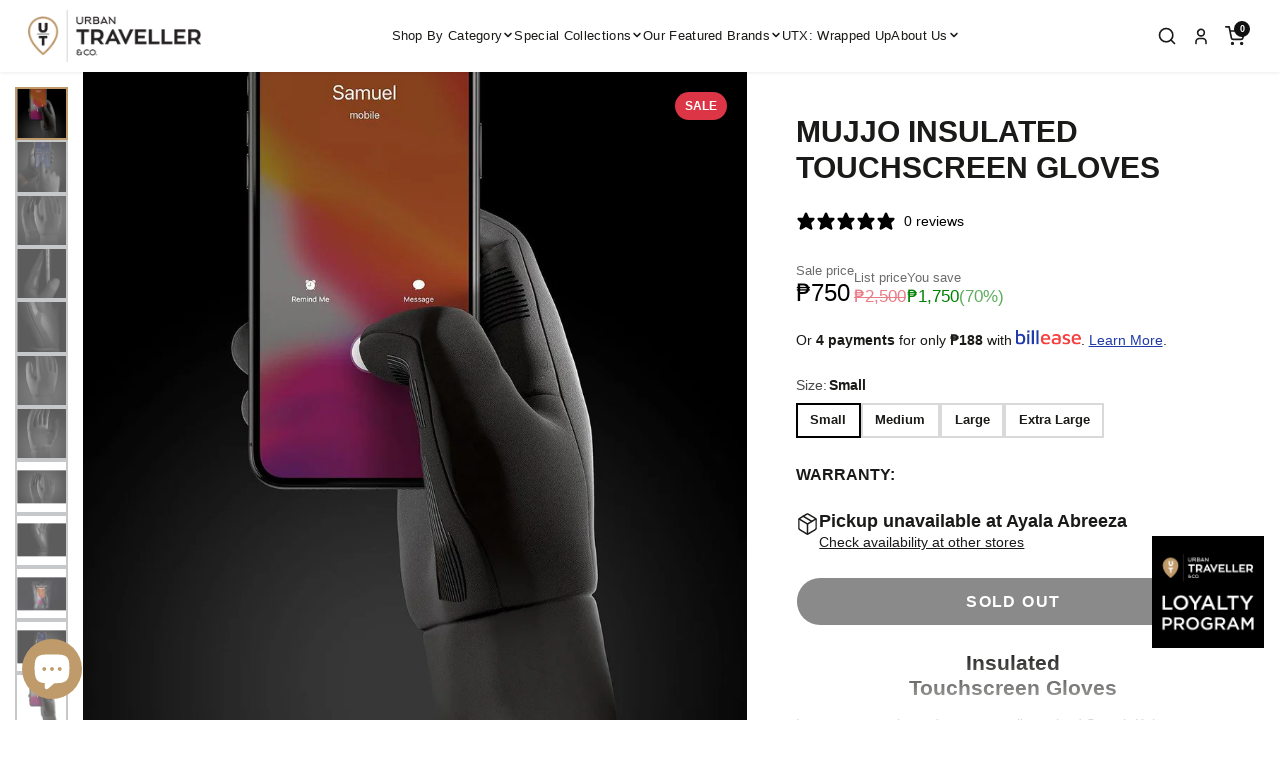

--- FILE ---
content_type: text/html; charset=utf-8
request_url: https://www.urbantravellerco.com/products/mujjo-insulated-touchscreen-gloves
body_size: 48000
content:
<!doctype html>
<html class="no-js" lang="en">
  <head>




    <meta charset="utf-8">
    <meta http-equiv="X-UA-Compatible" content="IE=edge">
    <meta name="viewport" content="width=device-width,initial-scale=1">
    <meta name="theme-color" content="">
    <link rel="canonical" href="https://www.urbantravellerco.com/products/mujjo-insulated-touchscreen-gloves">
    <link rel="preconnect" href="https://cdn.shopify.com" crossorigin><link rel="icon" type="image/png" href="//www.urbantravellerco.com/cdn/shop/files/logo-square_32x32.png?v=1763541349"><title>Mujjo Insulated Touchscreen Gloves</title>
    
    
      <meta name="description" content="Insulated Touchscreen Gloves Last year, we released our very well-received Stretch Knit Touchscreen Gloves. This year, listening to our customer feedback, we’ve improved the touchscreen responsiveness on larger screens and lined the entire inside with an extra layer of Polar Fleece to improve insulation.     Our bestse">
    

    

<meta property="og:site_name" content="Urban Traveller &amp; Co.">
<meta property="og:url" content="https://www.urbantravellerco.com/products/mujjo-insulated-touchscreen-gloves">
<meta property="og:title" content="Mujjo Insulated Touchscreen Gloves">
<meta property="og:type" content="product">
<meta property="og:description" content="Insulated Touchscreen Gloves Last year, we released our very well-received Stretch Knit Touchscreen Gloves. This year, listening to our customer feedback, we’ve improved the touchscreen responsiveness on larger screens and lined the entire inside with an extra layer of Polar Fleece to improve insulation.     Our bestse"><meta property="og:image" content="http://www.urbantravellerco.com/cdn/shop/products/mujjo-digital-accessories-mujjo-insulated-touchscreen-gloves-28939985616938.jpg?v=1753862657">
  <meta property="og:image:secure_url" content="https://www.urbantravellerco.com/cdn/shop/products/mujjo-digital-accessories-mujjo-insulated-touchscreen-gloves-28939985616938.jpg?v=1753862657">
  <meta property="og:image:width" content="1167">
  <meta property="og:image:height" content="1750"><meta property="og:price:amount" content="750">
  <meta property="og:price:currency" content="PHP"><meta name="twitter:card" content="summary_large_image">
<meta name="twitter:title" content="Mujjo Insulated Touchscreen Gloves">
<meta name="twitter:description" content="Insulated Touchscreen Gloves Last year, we released our very well-received Stretch Knit Touchscreen Gloves. This year, listening to our customer feedback, we’ve improved the touchscreen responsiveness on larger screens and lined the entire inside with an extra layer of Polar Fleece to improve insulation.     Our bestse">

    <script src="//www.urbantravellerco.com/cdn/shop/t/35/assets/core.js?v=63133058106768900461759733531" defer="defer"></script>
    <script>window.performance && window.performance.mark && window.performance.mark('shopify.content_for_header.start');</script><meta name="google-site-verification" content="0oOe1WYI0EAR3o9T9NtFDKf-KCTJTNIQR8HSfCribHg">
<meta id="shopify-digital-wallet" name="shopify-digital-wallet" content="/9273294/digital_wallets/dialog">
<meta name="shopify-checkout-api-token" content="0be9f5b0364a500b1f3dad7b4e37a455">
<meta id="in-context-paypal-metadata" data-shop-id="9273294" data-venmo-supported="false" data-environment="production" data-locale="en_US" data-paypal-v4="true" data-currency="PHP">
<link rel="alternate" type="application/json+oembed" href="https://www.urbantravellerco.com/products/mujjo-insulated-touchscreen-gloves.oembed">
<script async="async" src="/checkouts/internal/preloads.js?locale=en-PH"></script>
<script id="shopify-features" type="application/json">{"accessToken":"0be9f5b0364a500b1f3dad7b4e37a455","betas":["rich-media-storefront-analytics"],"domain":"www.urbantravellerco.com","predictiveSearch":true,"shopId":9273294,"locale":"en"}</script>
<script>var Shopify = Shopify || {};
Shopify.shop = "urban-traveler-co.myshopify.com";
Shopify.locale = "en";
Shopify.currency = {"active":"PHP","rate":"1.0"};
Shopify.country = "PH";
Shopify.theme = {"name":"UTX Q4 2025","id":182791799093,"schema_name":"Galleria","schema_version":"3.0.8","theme_store_id":851,"role":"main"};
Shopify.theme.handle = "null";
Shopify.theme.style = {"id":null,"handle":null};
Shopify.cdnHost = "www.urbantravellerco.com/cdn";
Shopify.routes = Shopify.routes || {};
Shopify.routes.root = "/";</script>
<script type="module">!function(o){(o.Shopify=o.Shopify||{}).modules=!0}(window);</script>
<script>!function(o){function n(){var o=[];function n(){o.push(Array.prototype.slice.apply(arguments))}return n.q=o,n}var t=o.Shopify=o.Shopify||{};t.loadFeatures=n(),t.autoloadFeatures=n()}(window);</script>
<script id="shop-js-analytics" type="application/json">{"pageType":"product"}</script>
<script defer="defer" async type="module" src="//www.urbantravellerco.com/cdn/shopifycloud/shop-js/modules/v2/client.init-shop-cart-sync_BN7fPSNr.en.esm.js"></script>
<script defer="defer" async type="module" src="//www.urbantravellerco.com/cdn/shopifycloud/shop-js/modules/v2/chunk.common_Cbph3Kss.esm.js"></script>
<script defer="defer" async type="module" src="//www.urbantravellerco.com/cdn/shopifycloud/shop-js/modules/v2/chunk.modal_DKumMAJ1.esm.js"></script>
<script type="module">
  await import("//www.urbantravellerco.com/cdn/shopifycloud/shop-js/modules/v2/client.init-shop-cart-sync_BN7fPSNr.en.esm.js");
await import("//www.urbantravellerco.com/cdn/shopifycloud/shop-js/modules/v2/chunk.common_Cbph3Kss.esm.js");
await import("//www.urbantravellerco.com/cdn/shopifycloud/shop-js/modules/v2/chunk.modal_DKumMAJ1.esm.js");

  window.Shopify.SignInWithShop?.initShopCartSync?.({"fedCMEnabled":true,"windoidEnabled":true});

</script>
<script>(function() {
  var isLoaded = false;
  function asyncLoad() {
    if (isLoaded) return;
    isLoaded = true;
    var urls = ["https:\/\/static.klaviyo.com\/onsite\/js\/klaviyo.js?company_id=S7yM56\u0026shop=urban-traveler-co.myshopify.com"];
    for (var i = 0; i < urls.length; i++) {
      var s = document.createElement('script');
      s.type = 'text/javascript';
      s.async = true;
      s.src = urls[i];
      var x = document.getElementsByTagName('script')[0];
      x.parentNode.insertBefore(s, x);
    }
  };
  if(window.attachEvent) {
    window.attachEvent('onload', asyncLoad);
  } else {
    window.addEventListener('load', asyncLoad, false);
  }
})();</script>
<script id="__st">var __st={"a":9273294,"offset":28800,"reqid":"245610e0-4aae-4731-bb99-b8779fd41137-1769754038","pageurl":"www.urbantravellerco.com\/products\/mujjo-insulated-touchscreen-gloves","u":"3a016be92706","p":"product","rtyp":"product","rid":4340027097130};</script>
<script>window.ShopifyPaypalV4VisibilityTracking = true;</script>
<script id="captcha-bootstrap">!function(){'use strict';const t='contact',e='account',n='new_comment',o=[[t,t],['blogs',n],['comments',n],[t,'customer']],c=[[e,'customer_login'],[e,'guest_login'],[e,'recover_customer_password'],[e,'create_customer']],r=t=>t.map((([t,e])=>`form[action*='/${t}']:not([data-nocaptcha='true']) input[name='form_type'][value='${e}']`)).join(','),a=t=>()=>t?[...document.querySelectorAll(t)].map((t=>t.form)):[];function s(){const t=[...o],e=r(t);return a(e)}const i='password',u='form_key',d=['recaptcha-v3-token','g-recaptcha-response','h-captcha-response',i],f=()=>{try{return window.sessionStorage}catch{return}},m='__shopify_v',_=t=>t.elements[u];function p(t,e,n=!1){try{const o=window.sessionStorage,c=JSON.parse(o.getItem(e)),{data:r}=function(t){const{data:e,action:n}=t;return t[m]||n?{data:e,action:n}:{data:t,action:n}}(c);for(const[e,n]of Object.entries(r))t.elements[e]&&(t.elements[e].value=n);n&&o.removeItem(e)}catch(o){console.error('form repopulation failed',{error:o})}}const l='form_type',E='cptcha';function T(t){t.dataset[E]=!0}const w=window,h=w.document,L='Shopify',v='ce_forms',y='captcha';let A=!1;((t,e)=>{const n=(g='f06e6c50-85a8-45c8-87d0-21a2b65856fe',I='https://cdn.shopify.com/shopifycloud/storefront-forms-hcaptcha/ce_storefront_forms_captcha_hcaptcha.v1.5.2.iife.js',D={infoText:'Protected by hCaptcha',privacyText:'Privacy',termsText:'Terms'},(t,e,n)=>{const o=w[L][v],c=o.bindForm;if(c)return c(t,g,e,D).then(n);var r;o.q.push([[t,g,e,D],n]),r=I,A||(h.body.append(Object.assign(h.createElement('script'),{id:'captcha-provider',async:!0,src:r})),A=!0)});var g,I,D;w[L]=w[L]||{},w[L][v]=w[L][v]||{},w[L][v].q=[],w[L][y]=w[L][y]||{},w[L][y].protect=function(t,e){n(t,void 0,e),T(t)},Object.freeze(w[L][y]),function(t,e,n,w,h,L){const[v,y,A,g]=function(t,e,n){const i=e?o:[],u=t?c:[],d=[...i,...u],f=r(d),m=r(i),_=r(d.filter((([t,e])=>n.includes(e))));return[a(f),a(m),a(_),s()]}(w,h,L),I=t=>{const e=t.target;return e instanceof HTMLFormElement?e:e&&e.form},D=t=>v().includes(t);t.addEventListener('submit',(t=>{const e=I(t);if(!e)return;const n=D(e)&&!e.dataset.hcaptchaBound&&!e.dataset.recaptchaBound,o=_(e),c=g().includes(e)&&(!o||!o.value);(n||c)&&t.preventDefault(),c&&!n&&(function(t){try{if(!f())return;!function(t){const e=f();if(!e)return;const n=_(t);if(!n)return;const o=n.value;o&&e.removeItem(o)}(t);const e=Array.from(Array(32),(()=>Math.random().toString(36)[2])).join('');!function(t,e){_(t)||t.append(Object.assign(document.createElement('input'),{type:'hidden',name:u})),t.elements[u].value=e}(t,e),function(t,e){const n=f();if(!n)return;const o=[...t.querySelectorAll(`input[type='${i}']`)].map((({name:t})=>t)),c=[...d,...o],r={};for(const[a,s]of new FormData(t).entries())c.includes(a)||(r[a]=s);n.setItem(e,JSON.stringify({[m]:1,action:t.action,data:r}))}(t,e)}catch(e){console.error('failed to persist form',e)}}(e),e.submit())}));const S=(t,e)=>{t&&!t.dataset[E]&&(n(t,e.some((e=>e===t))),T(t))};for(const o of['focusin','change'])t.addEventListener(o,(t=>{const e=I(t);D(e)&&S(e,y())}));const B=e.get('form_key'),M=e.get(l),P=B&&M;t.addEventListener('DOMContentLoaded',(()=>{const t=y();if(P)for(const e of t)e.elements[l].value===M&&p(e,B);[...new Set([...A(),...v().filter((t=>'true'===t.dataset.shopifyCaptcha))])].forEach((e=>S(e,t)))}))}(h,new URLSearchParams(w.location.search),n,t,e,['guest_login'])})(!0,!0)}();</script>
<script integrity="sha256-4kQ18oKyAcykRKYeNunJcIwy7WH5gtpwJnB7kiuLZ1E=" data-source-attribution="shopify.loadfeatures" defer="defer" src="//www.urbantravellerco.com/cdn/shopifycloud/storefront/assets/storefront/load_feature-a0a9edcb.js" crossorigin="anonymous"></script>
<script data-source-attribution="shopify.dynamic_checkout.dynamic.init">var Shopify=Shopify||{};Shopify.PaymentButton=Shopify.PaymentButton||{isStorefrontPortableWallets:!0,init:function(){window.Shopify.PaymentButton.init=function(){};var t=document.createElement("script");t.src="https://www.urbantravellerco.com/cdn/shopifycloud/portable-wallets/latest/portable-wallets.en.js",t.type="module",document.head.appendChild(t)}};
</script>
<script data-source-attribution="shopify.dynamic_checkout.buyer_consent">
  function portableWalletsHideBuyerConsent(e){var t=document.getElementById("shopify-buyer-consent"),n=document.getElementById("shopify-subscription-policy-button");t&&n&&(t.classList.add("hidden"),t.setAttribute("aria-hidden","true"),n.removeEventListener("click",e))}function portableWalletsShowBuyerConsent(e){var t=document.getElementById("shopify-buyer-consent"),n=document.getElementById("shopify-subscription-policy-button");t&&n&&(t.classList.remove("hidden"),t.removeAttribute("aria-hidden"),n.addEventListener("click",e))}window.Shopify?.PaymentButton&&(window.Shopify.PaymentButton.hideBuyerConsent=portableWalletsHideBuyerConsent,window.Shopify.PaymentButton.showBuyerConsent=portableWalletsShowBuyerConsent);
</script>
<script data-source-attribution="shopify.dynamic_checkout.cart.bootstrap">document.addEventListener("DOMContentLoaded",(function(){function t(){return document.querySelector("shopify-accelerated-checkout-cart, shopify-accelerated-checkout")}if(t())Shopify.PaymentButton.init();else{new MutationObserver((function(e,n){t()&&(Shopify.PaymentButton.init(),n.disconnect())})).observe(document.body,{childList:!0,subtree:!0})}}));
</script>
<script id='scb4127' type='text/javascript' async='' src='https://www.urbantravellerco.com/cdn/shopifycloud/privacy-banner/storefront-banner.js'></script><link id="shopify-accelerated-checkout-styles" rel="stylesheet" media="screen" href="https://www.urbantravellerco.com/cdn/shopifycloud/portable-wallets/latest/accelerated-checkout-backwards-compat.css" crossorigin="anonymous">
<style id="shopify-accelerated-checkout-cart">
        #shopify-buyer-consent {
  margin-top: 1em;
  display: inline-block;
  width: 100%;
}

#shopify-buyer-consent.hidden {
  display: none;
}

#shopify-subscription-policy-button {
  background: none;
  border: none;
  padding: 0;
  text-decoration: underline;
  font-size: inherit;
  cursor: pointer;
}

#shopify-subscription-policy-button::before {
  box-shadow: none;
}

      </style>

<script>window.performance && window.performance.mark && window.performance.mark('shopify.content_for_header.end');</script>

    

  <style data-shopify>
    
    
    
    
    

    :root {
      --font-body-family: "system_ui", -apple-system, 'Segoe UI', Roboto, 'Helvetica Neue', 'Noto Sans', 'Liberation Sans', Arial, sans-serif, 'Apple Color Emoji', 'Segoe UI Emoji', 'Segoe UI Symbol', 'Noto Color Emoji';
      --font-body-style: normal;
      --font-body-weight: 400;
      --font-body-weight-bold: bold;

      --font-heading-family: "system_ui", -apple-system, 'Segoe UI', Roboto, 'Helvetica Neue', 'Noto Sans', 'Liberation Sans', Arial, sans-serif, 'Apple Color Emoji', 'Segoe UI Emoji', 'Segoe UI Symbol', 'Noto Color Emoji';
      --font-heading-style: normal;
      --font-heading-weight: 700;

      --font-size-base: 14px;

      --line-height-base: 1.5;

    
      --headings-text-transfrom: uppercase;
    


      --color-text: 26, 27, 24;
      --color-background: 255, 255, 255;
      --color-alt-background: 245, 245, 245;
      --color-accent: 191, 154, 106;
      --color-accent-c: 255, 255, 255;
      --color-border: 167, 169, 172;
      --color-sale-price: 220, 53, 69;
      --color-star-rating: 246, 164, 41;
      --color-error: 220, 53, 69;
      --color-success: 25, 135, 84;
      --color-warning: 255, 193, 84;

      --spacer: 1rem;
      --color-link: 191, 154, 106;

    
    }
  </style>

    <link href="//www.urbantravellerco.com/cdn/shop/t/35/assets/core.css?v=38208229147121646911759733531" rel="stylesheet" type="text/css" media="all" />
    <link href="//www.urbantravellerco.com/cdn/shop/t/35/assets/button.css?v=111289477207729260801759733531" rel="stylesheet" type="text/css" media="all" />
    <link href="//www.urbantravellerco.com/cdn/shop/t/35/assets/grid.css?v=65491413230655339031759733531" rel="stylesheet" type="text/css" media="all" />
    <link href="//www.urbantravellerco.com/cdn/shop/t/35/assets/media.css?v=127027118795831926941764580868" rel="stylesheet" type="text/css" media="all" />
    <link href="//www.urbantravellerco.com/cdn/shop/t/35/assets/hero.css?v=33164665316177105661765242740" rel="stylesheet" type="text/css" media="all" />
    <link href="//www.urbantravellerco.com/cdn/shop/t/35/assets/price.css?v=162739689095356208381762332449" rel="stylesheet" type="text/css" media="all" />

    <link rel="stylesheet" href="//www.urbantravellerco.com/cdn/shop/t/35/assets/spinner.css?v=92007237165765654941759733531" media="print" onload="this.media='all'">
    <noscript><link href="//www.urbantravellerco.com/cdn/shop/t/35/assets/spinner.css?v=92007237165765654941759733531" rel="stylesheet" type="text/css" media="all" /></noscript>
    
      <link rel="stylesheet" href="//www.urbantravellerco.com/cdn/shop/t/35/assets/animation-section-reveal.css?v=168062857508793881751759733531" media="print" onload="this.media='all'">
    
<script>document.documentElement.className = document.documentElement.className.replace('no-js', 'js');</script>
 

 <style>
  /* Cart drawer fix for Safari and Chrome */

  .cart-drawer__content,
  .cart-drawer__inner {
    max-height: 100vh;
    overflow-y: auto !important;
    padding-bottom: 140px;
    -webkit-overflow-scrolling: touch; /* For smooth Safari scrolling */
  }

  /* Default (for Chrome) */
  .cart-drawer__footer {
    position: sticky;
    bottom: 0;
    background-color: #fff;
    z-index: 1000;
    padding: 16px;
    box-shadow: 0 -2px 8px rgba(0, 0, 0, 0.1);
  }

  /* SAFARI FIX: Use fixed footer on small screens */
  @supports (-webkit-touch-callout: none) {
    @media screen and (max-width: 768px) {
      .cart-drawer__footer {
        position: fixed;
        left: 0;
        right: 0;
        bottom: 0;
        padding: 16px;
        background-color: #fff;
        z-index: 10000;
        box-shadow: 0 -2px 10px rgba(0, 0, 0, 0.15);
      }

      .cart-drawer__inner {
        padding-bottom: 180px !important; /* Add room for fixed footer */
      }
    }
  }
</style>
  <!-- BEGIN app block: shopify://apps/klaviyo-email-marketing-sms/blocks/klaviyo-onsite-embed/2632fe16-c075-4321-a88b-50b567f42507 -->












  <script async src="https://static.klaviyo.com/onsite/js/S7yM56/klaviyo.js?company_id=S7yM56"></script>
  <script>!function(){if(!window.klaviyo){window._klOnsite=window._klOnsite||[];try{window.klaviyo=new Proxy({},{get:function(n,i){return"push"===i?function(){var n;(n=window._klOnsite).push.apply(n,arguments)}:function(){for(var n=arguments.length,o=new Array(n),w=0;w<n;w++)o[w]=arguments[w];var t="function"==typeof o[o.length-1]?o.pop():void 0,e=new Promise((function(n){window._klOnsite.push([i].concat(o,[function(i){t&&t(i),n(i)}]))}));return e}}})}catch(n){window.klaviyo=window.klaviyo||[],window.klaviyo.push=function(){var n;(n=window._klOnsite).push.apply(n,arguments)}}}}();</script>

  
    <script id="viewed_product">
      if (item == null) {
        var _learnq = _learnq || [];

        var MetafieldReviews = null
        var MetafieldYotpoRating = null
        var MetafieldYotpoCount = null
        var MetafieldLooxRating = null
        var MetafieldLooxCount = null
        var okendoProduct = null
        var okendoProductReviewCount = null
        var okendoProductReviewAverageValue = null
        try {
          // The following fields are used for Customer Hub recently viewed in order to add reviews.
          // This information is not part of __kla_viewed. Instead, it is part of __kla_viewed_reviewed_items
          MetafieldReviews = {};
          MetafieldYotpoRating = null
          MetafieldYotpoCount = null
          MetafieldLooxRating = null
          MetafieldLooxCount = null

          okendoProduct = null
          // If the okendo metafield is not legacy, it will error, which then requires the new json formatted data
          if (okendoProduct && 'error' in okendoProduct) {
            okendoProduct = null
          }
          okendoProductReviewCount = okendoProduct ? okendoProduct.reviewCount : null
          okendoProductReviewAverageValue = okendoProduct ? okendoProduct.reviewAverageValue : null
        } catch (error) {
          console.error('Error in Klaviyo onsite reviews tracking:', error);
        }

        var item = {
          Name: "Mujjo Insulated Touchscreen Gloves",
          ProductID: 4340027097130,
          Categories: ["Comfort | Ergonomics for Where You Go","Mujjo","Tech Accessories \u0026 Digital Gear"],
          ImageURL: "https://www.urbantravellerco.com/cdn/shop/products/mujjo-digital-accessories-mujjo-insulated-touchscreen-gloves-28939985616938_grande.jpg?v=1753862657",
          URL: "https://www.urbantravellerco.com/products/mujjo-insulated-touchscreen-gloves",
          Brand: "Mujjo",
          Price: "₱750",
          Value: "750",
          CompareAtPrice: "₱2,500"
        };
        _learnq.push(['track', 'Viewed Product', item]);
        _learnq.push(['trackViewedItem', {
          Title: item.Name,
          ItemId: item.ProductID,
          Categories: item.Categories,
          ImageUrl: item.ImageURL,
          Url: item.URL,
          Metadata: {
            Brand: item.Brand,
            Price: item.Price,
            Value: item.Value,
            CompareAtPrice: item.CompareAtPrice
          },
          metafields:{
            reviews: MetafieldReviews,
            yotpo:{
              rating: MetafieldYotpoRating,
              count: MetafieldYotpoCount,
            },
            loox:{
              rating: MetafieldLooxRating,
              count: MetafieldLooxCount,
            },
            okendo: {
              rating: okendoProductReviewAverageValue,
              count: okendoProductReviewCount,
            }
          }
        }]);
      }
    </script>
  




  <script>
    window.klaviyoReviewsProductDesignMode = false
  </script>



  <!-- BEGIN app snippet: customer-hub-data --><script>
  if (!window.customerHub) {
    window.customerHub = {};
  }
  window.customerHub.storefrontRoutes = {
    login: "https://account.urbantravellerco.com?locale=en&region_country=PH?return_url=%2F%23k-hub",
    register: "https://account.urbantravellerco.com?locale=en?return_url=%2F%23k-hub",
    logout: "/account/logout",
    profile: "/account",
    addresses: "/account/addresses",
  };
  
  window.customerHub.userId = null;
  
  window.customerHub.storeDomain = "urban-traveler-co.myshopify.com";

  
    window.customerHub.activeProduct = {
      name: "Mujjo Insulated Touchscreen Gloves",
      category: null,
      imageUrl: "https://www.urbantravellerco.com/cdn/shop/products/mujjo-digital-accessories-mujjo-insulated-touchscreen-gloves-28939985616938_grande.jpg?v=1753862657",
      id: "4340027097130",
      link: "https://www.urbantravellerco.com/products/mujjo-insulated-touchscreen-gloves",
      variants: [
        
          {
            id: "31138379137066",
            
            imageUrl: null,
            
            price: "75000",
            currency: "PHP",
            availableForSale: false,
            title: "Small",
          },
        
          {
            id: "31138379169834",
            
            imageUrl: null,
            
            price: "125000",
            currency: "PHP",
            availableForSale: false,
            title: "Medium",
          },
        
          {
            id: "31138379202602",
            
            imageUrl: null,
            
            price: "250000",
            currency: "PHP",
            availableForSale: false,
            title: "Large",
          },
        
          {
            id: "31138389196842",
            
            imageUrl: null,
            
            price: "250000",
            currency: "PHP",
            availableForSale: false,
            title: "Extra Large",
          },
        
      ],
    };
    window.customerHub.activeProduct.variants.forEach((variant) => {
        
        variant.price = `${variant.price.slice(0, -2)}.${variant.price.slice(-2)}`;
    });
  

  
    window.customerHub.storeLocale = {
        currentLanguage: 'en',
        currentCountry: 'PH',
        availableLanguages: [
          
            {
              iso_code: 'en',
              endonym_name: 'English'
            }
          
        ],
        availableCountries: [
          
            {
              iso_code: 'AF',
              name: 'Afghanistan',
              currency_code: 'PHP'
            },
          
            {
              iso_code: 'AX',
              name: 'Åland Islands',
              currency_code: 'PHP'
            },
          
            {
              iso_code: 'AL',
              name: 'Albania',
              currency_code: 'PHP'
            },
          
            {
              iso_code: 'DZ',
              name: 'Algeria',
              currency_code: 'PHP'
            },
          
            {
              iso_code: 'AD',
              name: 'Andorra',
              currency_code: 'PHP'
            },
          
            {
              iso_code: 'AO',
              name: 'Angola',
              currency_code: 'PHP'
            },
          
            {
              iso_code: 'AI',
              name: 'Anguilla',
              currency_code: 'PHP'
            },
          
            {
              iso_code: 'AG',
              name: 'Antigua &amp; Barbuda',
              currency_code: 'PHP'
            },
          
            {
              iso_code: 'AM',
              name: 'Armenia',
              currency_code: 'PHP'
            },
          
            {
              iso_code: 'AW',
              name: 'Aruba',
              currency_code: 'PHP'
            },
          
            {
              iso_code: 'AC',
              name: 'Ascension Island',
              currency_code: 'PHP'
            },
          
            {
              iso_code: 'AT',
              name: 'Austria',
              currency_code: 'PHP'
            },
          
            {
              iso_code: 'AZ',
              name: 'Azerbaijan',
              currency_code: 'PHP'
            },
          
            {
              iso_code: 'BS',
              name: 'Bahamas',
              currency_code: 'PHP'
            },
          
            {
              iso_code: 'BH',
              name: 'Bahrain',
              currency_code: 'PHP'
            },
          
            {
              iso_code: 'BD',
              name: 'Bangladesh',
              currency_code: 'PHP'
            },
          
            {
              iso_code: 'BB',
              name: 'Barbados',
              currency_code: 'PHP'
            },
          
            {
              iso_code: 'BY',
              name: 'Belarus',
              currency_code: 'PHP'
            },
          
            {
              iso_code: 'BE',
              name: 'Belgium',
              currency_code: 'PHP'
            },
          
            {
              iso_code: 'BZ',
              name: 'Belize',
              currency_code: 'PHP'
            },
          
            {
              iso_code: 'BJ',
              name: 'Benin',
              currency_code: 'PHP'
            },
          
            {
              iso_code: 'BM',
              name: 'Bermuda',
              currency_code: 'PHP'
            },
          
            {
              iso_code: 'BT',
              name: 'Bhutan',
              currency_code: 'PHP'
            },
          
            {
              iso_code: 'BA',
              name: 'Bosnia &amp; Herzegovina',
              currency_code: 'PHP'
            },
          
            {
              iso_code: 'BW',
              name: 'Botswana',
              currency_code: 'PHP'
            },
          
            {
              iso_code: 'IO',
              name: 'British Indian Ocean Territory',
              currency_code: 'PHP'
            },
          
            {
              iso_code: 'VG',
              name: 'British Virgin Islands',
              currency_code: 'PHP'
            },
          
            {
              iso_code: 'BN',
              name: 'Brunei',
              currency_code: 'PHP'
            },
          
            {
              iso_code: 'BG',
              name: 'Bulgaria',
              currency_code: 'PHP'
            },
          
            {
              iso_code: 'BF',
              name: 'Burkina Faso',
              currency_code: 'PHP'
            },
          
            {
              iso_code: 'BI',
              name: 'Burundi',
              currency_code: 'PHP'
            },
          
            {
              iso_code: 'KH',
              name: 'Cambodia',
              currency_code: 'PHP'
            },
          
            {
              iso_code: 'CM',
              name: 'Cameroon',
              currency_code: 'PHP'
            },
          
            {
              iso_code: 'CA',
              name: 'Canada',
              currency_code: 'PHP'
            },
          
            {
              iso_code: 'CV',
              name: 'Cape Verde',
              currency_code: 'PHP'
            },
          
            {
              iso_code: 'BQ',
              name: 'Caribbean Netherlands',
              currency_code: 'PHP'
            },
          
            {
              iso_code: 'KY',
              name: 'Cayman Islands',
              currency_code: 'PHP'
            },
          
            {
              iso_code: 'CF',
              name: 'Central African Republic',
              currency_code: 'PHP'
            },
          
            {
              iso_code: 'TD',
              name: 'Chad',
              currency_code: 'PHP'
            },
          
            {
              iso_code: 'CN',
              name: 'China',
              currency_code: 'PHP'
            },
          
            {
              iso_code: 'CX',
              name: 'Christmas Island',
              currency_code: 'PHP'
            },
          
            {
              iso_code: 'CC',
              name: 'Cocos (Keeling) Islands',
              currency_code: 'PHP'
            },
          
            {
              iso_code: 'KM',
              name: 'Comoros',
              currency_code: 'PHP'
            },
          
            {
              iso_code: 'CG',
              name: 'Congo - Brazzaville',
              currency_code: 'PHP'
            },
          
            {
              iso_code: 'CD',
              name: 'Congo - Kinshasa',
              currency_code: 'PHP'
            },
          
            {
              iso_code: 'CR',
              name: 'Costa Rica',
              currency_code: 'PHP'
            },
          
            {
              iso_code: 'CI',
              name: 'Côte d’Ivoire',
              currency_code: 'PHP'
            },
          
            {
              iso_code: 'HR',
              name: 'Croatia',
              currency_code: 'PHP'
            },
          
            {
              iso_code: 'CW',
              name: 'Curaçao',
              currency_code: 'PHP'
            },
          
            {
              iso_code: 'CY',
              name: 'Cyprus',
              currency_code: 'PHP'
            },
          
            {
              iso_code: 'CZ',
              name: 'Czechia',
              currency_code: 'PHP'
            },
          
            {
              iso_code: 'DK',
              name: 'Denmark',
              currency_code: 'PHP'
            },
          
            {
              iso_code: 'DJ',
              name: 'Djibouti',
              currency_code: 'PHP'
            },
          
            {
              iso_code: 'DM',
              name: 'Dominica',
              currency_code: 'PHP'
            },
          
            {
              iso_code: 'DO',
              name: 'Dominican Republic',
              currency_code: 'PHP'
            },
          
            {
              iso_code: 'EG',
              name: 'Egypt',
              currency_code: 'PHP'
            },
          
            {
              iso_code: 'SV',
              name: 'El Salvador',
              currency_code: 'PHP'
            },
          
            {
              iso_code: 'GQ',
              name: 'Equatorial Guinea',
              currency_code: 'PHP'
            },
          
            {
              iso_code: 'ER',
              name: 'Eritrea',
              currency_code: 'PHP'
            },
          
            {
              iso_code: 'EE',
              name: 'Estonia',
              currency_code: 'PHP'
            },
          
            {
              iso_code: 'SZ',
              name: 'Eswatini',
              currency_code: 'PHP'
            },
          
            {
              iso_code: 'ET',
              name: 'Ethiopia',
              currency_code: 'PHP'
            },
          
            {
              iso_code: 'FO',
              name: 'Faroe Islands',
              currency_code: 'PHP'
            },
          
            {
              iso_code: 'FI',
              name: 'Finland',
              currency_code: 'PHP'
            },
          
            {
              iso_code: 'FR',
              name: 'France',
              currency_code: 'PHP'
            },
          
            {
              iso_code: 'TF',
              name: 'French Southern Territories',
              currency_code: 'PHP'
            },
          
            {
              iso_code: 'GA',
              name: 'Gabon',
              currency_code: 'PHP'
            },
          
            {
              iso_code: 'GM',
              name: 'Gambia',
              currency_code: 'PHP'
            },
          
            {
              iso_code: 'GE',
              name: 'Georgia',
              currency_code: 'PHP'
            },
          
            {
              iso_code: 'DE',
              name: 'Germany',
              currency_code: 'PHP'
            },
          
            {
              iso_code: 'GH',
              name: 'Ghana',
              currency_code: 'PHP'
            },
          
            {
              iso_code: 'GI',
              name: 'Gibraltar',
              currency_code: 'PHP'
            },
          
            {
              iso_code: 'GR',
              name: 'Greece',
              currency_code: 'PHP'
            },
          
            {
              iso_code: 'GL',
              name: 'Greenland',
              currency_code: 'PHP'
            },
          
            {
              iso_code: 'GD',
              name: 'Grenada',
              currency_code: 'PHP'
            },
          
            {
              iso_code: 'GP',
              name: 'Guadeloupe',
              currency_code: 'PHP'
            },
          
            {
              iso_code: 'GT',
              name: 'Guatemala',
              currency_code: 'PHP'
            },
          
            {
              iso_code: 'GG',
              name: 'Guernsey',
              currency_code: 'PHP'
            },
          
            {
              iso_code: 'GN',
              name: 'Guinea',
              currency_code: 'PHP'
            },
          
            {
              iso_code: 'GW',
              name: 'Guinea-Bissau',
              currency_code: 'PHP'
            },
          
            {
              iso_code: 'HT',
              name: 'Haiti',
              currency_code: 'PHP'
            },
          
            {
              iso_code: 'HN',
              name: 'Honduras',
              currency_code: 'PHP'
            },
          
            {
              iso_code: 'HK',
              name: 'Hong Kong SAR',
              currency_code: 'PHP'
            },
          
            {
              iso_code: 'HU',
              name: 'Hungary',
              currency_code: 'PHP'
            },
          
            {
              iso_code: 'IS',
              name: 'Iceland',
              currency_code: 'PHP'
            },
          
            {
              iso_code: 'IN',
              name: 'India',
              currency_code: 'PHP'
            },
          
            {
              iso_code: 'ID',
              name: 'Indonesia',
              currency_code: 'PHP'
            },
          
            {
              iso_code: 'IQ',
              name: 'Iraq',
              currency_code: 'PHP'
            },
          
            {
              iso_code: 'IE',
              name: 'Ireland',
              currency_code: 'PHP'
            },
          
            {
              iso_code: 'IM',
              name: 'Isle of Man',
              currency_code: 'PHP'
            },
          
            {
              iso_code: 'IL',
              name: 'Israel',
              currency_code: 'PHP'
            },
          
            {
              iso_code: 'IT',
              name: 'Italy',
              currency_code: 'PHP'
            },
          
            {
              iso_code: 'JM',
              name: 'Jamaica',
              currency_code: 'PHP'
            },
          
            {
              iso_code: 'JP',
              name: 'Japan',
              currency_code: 'PHP'
            },
          
            {
              iso_code: 'JE',
              name: 'Jersey',
              currency_code: 'PHP'
            },
          
            {
              iso_code: 'JO',
              name: 'Jordan',
              currency_code: 'PHP'
            },
          
            {
              iso_code: 'KZ',
              name: 'Kazakhstan',
              currency_code: 'PHP'
            },
          
            {
              iso_code: 'KE',
              name: 'Kenya',
              currency_code: 'PHP'
            },
          
            {
              iso_code: 'XK',
              name: 'Kosovo',
              currency_code: 'PHP'
            },
          
            {
              iso_code: 'KW',
              name: 'Kuwait',
              currency_code: 'PHP'
            },
          
            {
              iso_code: 'KG',
              name: 'Kyrgyzstan',
              currency_code: 'PHP'
            },
          
            {
              iso_code: 'LA',
              name: 'Laos',
              currency_code: 'PHP'
            },
          
            {
              iso_code: 'LV',
              name: 'Latvia',
              currency_code: 'PHP'
            },
          
            {
              iso_code: 'LB',
              name: 'Lebanon',
              currency_code: 'PHP'
            },
          
            {
              iso_code: 'LS',
              name: 'Lesotho',
              currency_code: 'PHP'
            },
          
            {
              iso_code: 'LR',
              name: 'Liberia',
              currency_code: 'PHP'
            },
          
            {
              iso_code: 'LY',
              name: 'Libya',
              currency_code: 'PHP'
            },
          
            {
              iso_code: 'LI',
              name: 'Liechtenstein',
              currency_code: 'PHP'
            },
          
            {
              iso_code: 'LT',
              name: 'Lithuania',
              currency_code: 'PHP'
            },
          
            {
              iso_code: 'LU',
              name: 'Luxembourg',
              currency_code: 'PHP'
            },
          
            {
              iso_code: 'MO',
              name: 'Macao SAR',
              currency_code: 'PHP'
            },
          
            {
              iso_code: 'MG',
              name: 'Madagascar',
              currency_code: 'PHP'
            },
          
            {
              iso_code: 'MW',
              name: 'Malawi',
              currency_code: 'PHP'
            },
          
            {
              iso_code: 'MY',
              name: 'Malaysia',
              currency_code: 'PHP'
            },
          
            {
              iso_code: 'MV',
              name: 'Maldives',
              currency_code: 'PHP'
            },
          
            {
              iso_code: 'ML',
              name: 'Mali',
              currency_code: 'PHP'
            },
          
            {
              iso_code: 'MT',
              name: 'Malta',
              currency_code: 'PHP'
            },
          
            {
              iso_code: 'MQ',
              name: 'Martinique',
              currency_code: 'PHP'
            },
          
            {
              iso_code: 'MR',
              name: 'Mauritania',
              currency_code: 'PHP'
            },
          
            {
              iso_code: 'MU',
              name: 'Mauritius',
              currency_code: 'PHP'
            },
          
            {
              iso_code: 'YT',
              name: 'Mayotte',
              currency_code: 'PHP'
            },
          
            {
              iso_code: 'MX',
              name: 'Mexico',
              currency_code: 'PHP'
            },
          
            {
              iso_code: 'MD',
              name: 'Moldova',
              currency_code: 'PHP'
            },
          
            {
              iso_code: 'MC',
              name: 'Monaco',
              currency_code: 'PHP'
            },
          
            {
              iso_code: 'MN',
              name: 'Mongolia',
              currency_code: 'PHP'
            },
          
            {
              iso_code: 'ME',
              name: 'Montenegro',
              currency_code: 'PHP'
            },
          
            {
              iso_code: 'MS',
              name: 'Montserrat',
              currency_code: 'PHP'
            },
          
            {
              iso_code: 'MA',
              name: 'Morocco',
              currency_code: 'PHP'
            },
          
            {
              iso_code: 'MZ',
              name: 'Mozambique',
              currency_code: 'PHP'
            },
          
            {
              iso_code: 'MM',
              name: 'Myanmar (Burma)',
              currency_code: 'PHP'
            },
          
            {
              iso_code: 'NA',
              name: 'Namibia',
              currency_code: 'PHP'
            },
          
            {
              iso_code: 'NP',
              name: 'Nepal',
              currency_code: 'PHP'
            },
          
            {
              iso_code: 'NL',
              name: 'Netherlands',
              currency_code: 'PHP'
            },
          
            {
              iso_code: 'NI',
              name: 'Nicaragua',
              currency_code: 'PHP'
            },
          
            {
              iso_code: 'NE',
              name: 'Niger',
              currency_code: 'PHP'
            },
          
            {
              iso_code: 'NG',
              name: 'Nigeria',
              currency_code: 'PHP'
            },
          
            {
              iso_code: 'MK',
              name: 'North Macedonia',
              currency_code: 'PHP'
            },
          
            {
              iso_code: 'NO',
              name: 'Norway',
              currency_code: 'PHP'
            },
          
            {
              iso_code: 'OM',
              name: 'Oman',
              currency_code: 'PHP'
            },
          
            {
              iso_code: 'PK',
              name: 'Pakistan',
              currency_code: 'PHP'
            },
          
            {
              iso_code: 'PS',
              name: 'Palestinian Territories',
              currency_code: 'PHP'
            },
          
            {
              iso_code: 'PA',
              name: 'Panama',
              currency_code: 'PHP'
            },
          
            {
              iso_code: 'PH',
              name: 'Philippines',
              currency_code: 'PHP'
            },
          
            {
              iso_code: 'PL',
              name: 'Poland',
              currency_code: 'PHP'
            },
          
            {
              iso_code: 'PT',
              name: 'Portugal',
              currency_code: 'PHP'
            },
          
            {
              iso_code: 'QA',
              name: 'Qatar',
              currency_code: 'PHP'
            },
          
            {
              iso_code: 'RE',
              name: 'Réunion',
              currency_code: 'PHP'
            },
          
            {
              iso_code: 'RO',
              name: 'Romania',
              currency_code: 'PHP'
            },
          
            {
              iso_code: 'RU',
              name: 'Russia',
              currency_code: 'PHP'
            },
          
            {
              iso_code: 'RW',
              name: 'Rwanda',
              currency_code: 'PHP'
            },
          
            {
              iso_code: 'SM',
              name: 'San Marino',
              currency_code: 'PHP'
            },
          
            {
              iso_code: 'ST',
              name: 'São Tomé &amp; Príncipe',
              currency_code: 'PHP'
            },
          
            {
              iso_code: 'SA',
              name: 'Saudi Arabia',
              currency_code: 'PHP'
            },
          
            {
              iso_code: 'SN',
              name: 'Senegal',
              currency_code: 'PHP'
            },
          
            {
              iso_code: 'RS',
              name: 'Serbia',
              currency_code: 'PHP'
            },
          
            {
              iso_code: 'SC',
              name: 'Seychelles',
              currency_code: 'PHP'
            },
          
            {
              iso_code: 'SL',
              name: 'Sierra Leone',
              currency_code: 'PHP'
            },
          
            {
              iso_code: 'SG',
              name: 'Singapore',
              currency_code: 'PHP'
            },
          
            {
              iso_code: 'SX',
              name: 'Sint Maarten',
              currency_code: 'PHP'
            },
          
            {
              iso_code: 'SK',
              name: 'Slovakia',
              currency_code: 'PHP'
            },
          
            {
              iso_code: 'SI',
              name: 'Slovenia',
              currency_code: 'PHP'
            },
          
            {
              iso_code: 'SO',
              name: 'Somalia',
              currency_code: 'PHP'
            },
          
            {
              iso_code: 'ZA',
              name: 'South Africa',
              currency_code: 'PHP'
            },
          
            {
              iso_code: 'KR',
              name: 'South Korea',
              currency_code: 'PHP'
            },
          
            {
              iso_code: 'SS',
              name: 'South Sudan',
              currency_code: 'PHP'
            },
          
            {
              iso_code: 'ES',
              name: 'Spain',
              currency_code: 'PHP'
            },
          
            {
              iso_code: 'LK',
              name: 'Sri Lanka',
              currency_code: 'PHP'
            },
          
            {
              iso_code: 'BL',
              name: 'St. Barthélemy',
              currency_code: 'PHP'
            },
          
            {
              iso_code: 'SH',
              name: 'St. Helena',
              currency_code: 'PHP'
            },
          
            {
              iso_code: 'KN',
              name: 'St. Kitts &amp; Nevis',
              currency_code: 'PHP'
            },
          
            {
              iso_code: 'LC',
              name: 'St. Lucia',
              currency_code: 'PHP'
            },
          
            {
              iso_code: 'MF',
              name: 'St. Martin',
              currency_code: 'PHP'
            },
          
            {
              iso_code: 'PM',
              name: 'St. Pierre &amp; Miquelon',
              currency_code: 'PHP'
            },
          
            {
              iso_code: 'VC',
              name: 'St. Vincent &amp; Grenadines',
              currency_code: 'PHP'
            },
          
            {
              iso_code: 'SD',
              name: 'Sudan',
              currency_code: 'PHP'
            },
          
            {
              iso_code: 'SJ',
              name: 'Svalbard &amp; Jan Mayen',
              currency_code: 'PHP'
            },
          
            {
              iso_code: 'SE',
              name: 'Sweden',
              currency_code: 'PHP'
            },
          
            {
              iso_code: 'CH',
              name: 'Switzerland',
              currency_code: 'PHP'
            },
          
            {
              iso_code: 'TW',
              name: 'Taiwan',
              currency_code: 'PHP'
            },
          
            {
              iso_code: 'TJ',
              name: 'Tajikistan',
              currency_code: 'PHP'
            },
          
            {
              iso_code: 'TZ',
              name: 'Tanzania',
              currency_code: 'PHP'
            },
          
            {
              iso_code: 'TH',
              name: 'Thailand',
              currency_code: 'PHP'
            },
          
            {
              iso_code: 'TG',
              name: 'Togo',
              currency_code: 'PHP'
            },
          
            {
              iso_code: 'TT',
              name: 'Trinidad &amp; Tobago',
              currency_code: 'PHP'
            },
          
            {
              iso_code: 'TA',
              name: 'Tristan da Cunha',
              currency_code: 'PHP'
            },
          
            {
              iso_code: 'TN',
              name: 'Tunisia',
              currency_code: 'PHP'
            },
          
            {
              iso_code: 'TR',
              name: 'Türkiye',
              currency_code: 'PHP'
            },
          
            {
              iso_code: 'TM',
              name: 'Turkmenistan',
              currency_code: 'PHP'
            },
          
            {
              iso_code: 'TC',
              name: 'Turks &amp; Caicos Islands',
              currency_code: 'PHP'
            },
          
            {
              iso_code: 'UG',
              name: 'Uganda',
              currency_code: 'PHP'
            },
          
            {
              iso_code: 'UA',
              name: 'Ukraine',
              currency_code: 'PHP'
            },
          
            {
              iso_code: 'AE',
              name: 'United Arab Emirates',
              currency_code: 'PHP'
            },
          
            {
              iso_code: 'GB',
              name: 'United Kingdom',
              currency_code: 'PHP'
            },
          
            {
              iso_code: 'US',
              name: 'United States',
              currency_code: 'PHP'
            },
          
            {
              iso_code: 'UZ',
              name: 'Uzbekistan',
              currency_code: 'PHP'
            },
          
            {
              iso_code: 'VA',
              name: 'Vatican City',
              currency_code: 'PHP'
            },
          
            {
              iso_code: 'VN',
              name: 'Vietnam',
              currency_code: 'PHP'
            },
          
            {
              iso_code: 'EH',
              name: 'Western Sahara',
              currency_code: 'PHP'
            },
          
            {
              iso_code: 'YE',
              name: 'Yemen',
              currency_code: 'PHP'
            },
          
            {
              iso_code: 'ZM',
              name: 'Zambia',
              currency_code: 'PHP'
            },
          
            {
              iso_code: 'ZW',
              name: 'Zimbabwe',
              currency_code: 'PHP'
            }
          
        ]
    };
  
</script>
<!-- END app snippet -->





<!-- END app block --><script src="https://cdn.shopify.com/extensions/019c08f0-3949-7194-8646-96ac670978bc/discount-148/assets/bundle_panda.js" type="text/javascript" defer="defer"></script>
<script src="https://cdn.shopify.com/extensions/e8878072-2f6b-4e89-8082-94b04320908d/inbox-1254/assets/inbox-chat-loader.js" type="text/javascript" defer="defer"></script>
<script src="https://cdn.shopify.com/extensions/019be3fb-70a1-7565-8409-0029e6d6306c/preorderfrontend-176/assets/globo.preorder.min.js" type="text/javascript" defer="defer"></script>
<link href="https://monorail-edge.shopifysvc.com" rel="dns-prefetch">
<script>(function(){if ("sendBeacon" in navigator && "performance" in window) {try {var session_token_from_headers = performance.getEntriesByType('navigation')[0].serverTiming.find(x => x.name == '_s').description;} catch {var session_token_from_headers = undefined;}var session_cookie_matches = document.cookie.match(/_shopify_s=([^;]*)/);var session_token_from_cookie = session_cookie_matches && session_cookie_matches.length === 2 ? session_cookie_matches[1] : "";var session_token = session_token_from_headers || session_token_from_cookie || "";function handle_abandonment_event(e) {var entries = performance.getEntries().filter(function(entry) {return /monorail-edge.shopifysvc.com/.test(entry.name);});if (!window.abandonment_tracked && entries.length === 0) {window.abandonment_tracked = true;var currentMs = Date.now();var navigation_start = performance.timing.navigationStart;var payload = {shop_id: 9273294,url: window.location.href,navigation_start,duration: currentMs - navigation_start,session_token,page_type: "product"};window.navigator.sendBeacon("https://monorail-edge.shopifysvc.com/v1/produce", JSON.stringify({schema_id: "online_store_buyer_site_abandonment/1.1",payload: payload,metadata: {event_created_at_ms: currentMs,event_sent_at_ms: currentMs}}));}}window.addEventListener('pagehide', handle_abandonment_event);}}());</script>
<script id="web-pixels-manager-setup">(function e(e,d,r,n,o){if(void 0===o&&(o={}),!Boolean(null===(a=null===(i=window.Shopify)||void 0===i?void 0:i.analytics)||void 0===a?void 0:a.replayQueue)){var i,a;window.Shopify=window.Shopify||{};var t=window.Shopify;t.analytics=t.analytics||{};var s=t.analytics;s.replayQueue=[],s.publish=function(e,d,r){return s.replayQueue.push([e,d,r]),!0};try{self.performance.mark("wpm:start")}catch(e){}var l=function(){var e={modern:/Edge?\/(1{2}[4-9]|1[2-9]\d|[2-9]\d{2}|\d{4,})\.\d+(\.\d+|)|Firefox\/(1{2}[4-9]|1[2-9]\d|[2-9]\d{2}|\d{4,})\.\d+(\.\d+|)|Chrom(ium|e)\/(9{2}|\d{3,})\.\d+(\.\d+|)|(Maci|X1{2}).+ Version\/(15\.\d+|(1[6-9]|[2-9]\d|\d{3,})\.\d+)([,.]\d+|)( \(\w+\)|)( Mobile\/\w+|) Safari\/|Chrome.+OPR\/(9{2}|\d{3,})\.\d+\.\d+|(CPU[ +]OS|iPhone[ +]OS|CPU[ +]iPhone|CPU IPhone OS|CPU iPad OS)[ +]+(15[._]\d+|(1[6-9]|[2-9]\d|\d{3,})[._]\d+)([._]\d+|)|Android:?[ /-](13[3-9]|1[4-9]\d|[2-9]\d{2}|\d{4,})(\.\d+|)(\.\d+|)|Android.+Firefox\/(13[5-9]|1[4-9]\d|[2-9]\d{2}|\d{4,})\.\d+(\.\d+|)|Android.+Chrom(ium|e)\/(13[3-9]|1[4-9]\d|[2-9]\d{2}|\d{4,})\.\d+(\.\d+|)|SamsungBrowser\/([2-9]\d|\d{3,})\.\d+/,legacy:/Edge?\/(1[6-9]|[2-9]\d|\d{3,})\.\d+(\.\d+|)|Firefox\/(5[4-9]|[6-9]\d|\d{3,})\.\d+(\.\d+|)|Chrom(ium|e)\/(5[1-9]|[6-9]\d|\d{3,})\.\d+(\.\d+|)([\d.]+$|.*Safari\/(?![\d.]+ Edge\/[\d.]+$))|(Maci|X1{2}).+ Version\/(10\.\d+|(1[1-9]|[2-9]\d|\d{3,})\.\d+)([,.]\d+|)( \(\w+\)|)( Mobile\/\w+|) Safari\/|Chrome.+OPR\/(3[89]|[4-9]\d|\d{3,})\.\d+\.\d+|(CPU[ +]OS|iPhone[ +]OS|CPU[ +]iPhone|CPU IPhone OS|CPU iPad OS)[ +]+(10[._]\d+|(1[1-9]|[2-9]\d|\d{3,})[._]\d+)([._]\d+|)|Android:?[ /-](13[3-9]|1[4-9]\d|[2-9]\d{2}|\d{4,})(\.\d+|)(\.\d+|)|Mobile Safari.+OPR\/([89]\d|\d{3,})\.\d+\.\d+|Android.+Firefox\/(13[5-9]|1[4-9]\d|[2-9]\d{2}|\d{4,})\.\d+(\.\d+|)|Android.+Chrom(ium|e)\/(13[3-9]|1[4-9]\d|[2-9]\d{2}|\d{4,})\.\d+(\.\d+|)|Android.+(UC? ?Browser|UCWEB|U3)[ /]?(15\.([5-9]|\d{2,})|(1[6-9]|[2-9]\d|\d{3,})\.\d+)\.\d+|SamsungBrowser\/(5\.\d+|([6-9]|\d{2,})\.\d+)|Android.+MQ{2}Browser\/(14(\.(9|\d{2,})|)|(1[5-9]|[2-9]\d|\d{3,})(\.\d+|))(\.\d+|)|K[Aa][Ii]OS\/(3\.\d+|([4-9]|\d{2,})\.\d+)(\.\d+|)/},d=e.modern,r=e.legacy,n=navigator.userAgent;return n.match(d)?"modern":n.match(r)?"legacy":"unknown"}(),u="modern"===l?"modern":"legacy",c=(null!=n?n:{modern:"",legacy:""})[u],f=function(e){return[e.baseUrl,"/wpm","/b",e.hashVersion,"modern"===e.buildTarget?"m":"l",".js"].join("")}({baseUrl:d,hashVersion:r,buildTarget:u}),m=function(e){var d=e.version,r=e.bundleTarget,n=e.surface,o=e.pageUrl,i=e.monorailEndpoint;return{emit:function(e){var a=e.status,t=e.errorMsg,s=(new Date).getTime(),l=JSON.stringify({metadata:{event_sent_at_ms:s},events:[{schema_id:"web_pixels_manager_load/3.1",payload:{version:d,bundle_target:r,page_url:o,status:a,surface:n,error_msg:t},metadata:{event_created_at_ms:s}}]});if(!i)return console&&console.warn&&console.warn("[Web Pixels Manager] No Monorail endpoint provided, skipping logging."),!1;try{return self.navigator.sendBeacon.bind(self.navigator)(i,l)}catch(e){}var u=new XMLHttpRequest;try{return u.open("POST",i,!0),u.setRequestHeader("Content-Type","text/plain"),u.send(l),!0}catch(e){return console&&console.warn&&console.warn("[Web Pixels Manager] Got an unhandled error while logging to Monorail."),!1}}}}({version:r,bundleTarget:l,surface:e.surface,pageUrl:self.location.href,monorailEndpoint:e.monorailEndpoint});try{o.browserTarget=l,function(e){var d=e.src,r=e.async,n=void 0===r||r,o=e.onload,i=e.onerror,a=e.sri,t=e.scriptDataAttributes,s=void 0===t?{}:t,l=document.createElement("script"),u=document.querySelector("head"),c=document.querySelector("body");if(l.async=n,l.src=d,a&&(l.integrity=a,l.crossOrigin="anonymous"),s)for(var f in s)if(Object.prototype.hasOwnProperty.call(s,f))try{l.dataset[f]=s[f]}catch(e){}if(o&&l.addEventListener("load",o),i&&l.addEventListener("error",i),u)u.appendChild(l);else{if(!c)throw new Error("Did not find a head or body element to append the script");c.appendChild(l)}}({src:f,async:!0,onload:function(){if(!function(){var e,d;return Boolean(null===(d=null===(e=window.Shopify)||void 0===e?void 0:e.analytics)||void 0===d?void 0:d.initialized)}()){var d=window.webPixelsManager.init(e)||void 0;if(d){var r=window.Shopify.analytics;r.replayQueue.forEach((function(e){var r=e[0],n=e[1],o=e[2];d.publishCustomEvent(r,n,o)})),r.replayQueue=[],r.publish=d.publishCustomEvent,r.visitor=d.visitor,r.initialized=!0}}},onerror:function(){return m.emit({status:"failed",errorMsg:"".concat(f," has failed to load")})},sri:function(e){var d=/^sha384-[A-Za-z0-9+/=]+$/;return"string"==typeof e&&d.test(e)}(c)?c:"",scriptDataAttributes:o}),m.emit({status:"loading"})}catch(e){m.emit({status:"failed",errorMsg:(null==e?void 0:e.message)||"Unknown error"})}}})({shopId: 9273294,storefrontBaseUrl: "https://www.urbantravellerco.com",extensionsBaseUrl: "https://extensions.shopifycdn.com/cdn/shopifycloud/web-pixels-manager",monorailEndpoint: "https://monorail-edge.shopifysvc.com/unstable/produce_batch",surface: "storefront-renderer",enabledBetaFlags: ["2dca8a86"],webPixelsConfigList: [{"id":"2018214197","configuration":"{\"accountID\":\"S7yM56\",\"webPixelConfig\":\"eyJlbmFibGVBZGRlZFRvQ2FydEV2ZW50cyI6IHRydWV9\"}","eventPayloadVersion":"v1","runtimeContext":"STRICT","scriptVersion":"524f6c1ee37bacdca7657a665bdca589","type":"APP","apiClientId":123074,"privacyPurposes":["ANALYTICS","MARKETING"],"dataSharingAdjustments":{"protectedCustomerApprovalScopes":["read_customer_address","read_customer_email","read_customer_name","read_customer_personal_data","read_customer_phone"]}},{"id":"889225525","configuration":"{\"config\":\"{\\\"google_tag_ids\\\":[\\\"G-40Y968V6L8\\\",\\\"AW-575989810\\\",\\\"GT-K8D5V39\\\"],\\\"target_country\\\":\\\"PH\\\",\\\"gtag_events\\\":[{\\\"type\\\":\\\"begin_checkout\\\",\\\"action_label\\\":[\\\"G-40Y968V6L8\\\",\\\"AW-575989810\\\/sSPZCK_7hOEBELLQ05IC\\\"]},{\\\"type\\\":\\\"search\\\",\\\"action_label\\\":[\\\"G-40Y968V6L8\\\",\\\"AW-575989810\\\/8cxvCLL7hOEBELLQ05IC\\\"]},{\\\"type\\\":\\\"view_item\\\",\\\"action_label\\\":[\\\"G-40Y968V6L8\\\",\\\"AW-575989810\\\/_dJBCKn7hOEBELLQ05IC\\\",\\\"MC-KM4MMJ97Q2\\\"]},{\\\"type\\\":\\\"purchase\\\",\\\"action_label\\\":[\\\"G-40Y968V6L8\\\",\\\"AW-575989810\\\/aQPjCIj7hOEBELLQ05IC\\\",\\\"MC-KM4MMJ97Q2\\\"]},{\\\"type\\\":\\\"page_view\\\",\\\"action_label\\\":[\\\"G-40Y968V6L8\\\",\\\"AW-575989810\\\/L0ZeCIX7hOEBELLQ05IC\\\",\\\"MC-KM4MMJ97Q2\\\"]},{\\\"type\\\":\\\"add_payment_info\\\",\\\"action_label\\\":[\\\"G-40Y968V6L8\\\",\\\"AW-575989810\\\/9LK2CLX7hOEBELLQ05IC\\\"]},{\\\"type\\\":\\\"add_to_cart\\\",\\\"action_label\\\":[\\\"G-40Y968V6L8\\\",\\\"AW-575989810\\\/li5zCKz7hOEBELLQ05IC\\\"]}],\\\"enable_monitoring_mode\\\":false}\"}","eventPayloadVersion":"v1","runtimeContext":"OPEN","scriptVersion":"b2a88bafab3e21179ed38636efcd8a93","type":"APP","apiClientId":1780363,"privacyPurposes":[],"dataSharingAdjustments":{"protectedCustomerApprovalScopes":["read_customer_address","read_customer_email","read_customer_name","read_customer_personal_data","read_customer_phone"]}},{"id":"695861557","configuration":"{\"pixelCode\":\"CD0HSQBC77U27FR2JV90\"}","eventPayloadVersion":"v1","runtimeContext":"STRICT","scriptVersion":"22e92c2ad45662f435e4801458fb78cc","type":"APP","apiClientId":4383523,"privacyPurposes":["ANALYTICS","MARKETING","SALE_OF_DATA"],"dataSharingAdjustments":{"protectedCustomerApprovalScopes":["read_customer_address","read_customer_email","read_customer_name","read_customer_personal_data","read_customer_phone"]}},{"id":"319390005","configuration":"{\"pixel_id\":\"587595544747941\",\"pixel_type\":\"facebook_pixel\",\"metaapp_system_user_token\":\"-\"}","eventPayloadVersion":"v1","runtimeContext":"OPEN","scriptVersion":"ca16bc87fe92b6042fbaa3acc2fbdaa6","type":"APP","apiClientId":2329312,"privacyPurposes":["ANALYTICS","MARKETING","SALE_OF_DATA"],"dataSharingAdjustments":{"protectedCustomerApprovalScopes":["read_customer_address","read_customer_email","read_customer_name","read_customer_personal_data","read_customer_phone"]}},{"id":"31949109","configuration":"{\"myshopifyDomain\":\"urban-traveler-co.myshopify.com\"}","eventPayloadVersion":"v1","runtimeContext":"STRICT","scriptVersion":"23b97d18e2aa74363140dc29c9284e87","type":"APP","apiClientId":2775569,"privacyPurposes":["ANALYTICS","MARKETING","SALE_OF_DATA"],"dataSharingAdjustments":{"protectedCustomerApprovalScopes":["read_customer_address","read_customer_email","read_customer_name","read_customer_phone","read_customer_personal_data"]}},{"id":"shopify-app-pixel","configuration":"{}","eventPayloadVersion":"v1","runtimeContext":"STRICT","scriptVersion":"0450","apiClientId":"shopify-pixel","type":"APP","privacyPurposes":["ANALYTICS","MARKETING"]},{"id":"shopify-custom-pixel","eventPayloadVersion":"v1","runtimeContext":"LAX","scriptVersion":"0450","apiClientId":"shopify-pixel","type":"CUSTOM","privacyPurposes":["ANALYTICS","MARKETING"]}],isMerchantRequest: false,initData: {"shop":{"name":"Urban Traveller \u0026 Co.","paymentSettings":{"currencyCode":"PHP"},"myshopifyDomain":"urban-traveler-co.myshopify.com","countryCode":"PH","storefrontUrl":"https:\/\/www.urbantravellerco.com"},"customer":null,"cart":null,"checkout":null,"productVariants":[{"price":{"amount":750.0,"currencyCode":"PHP"},"product":{"title":"Mujjo Insulated Touchscreen Gloves","vendor":"Mujjo","id":"4340027097130","untranslatedTitle":"Mujjo Insulated Touchscreen Gloves","url":"\/products\/mujjo-insulated-touchscreen-gloves","type":"Digital Accessories"},"id":"31138379137066","image":{"src":"\/\/www.urbantravellerco.com\/cdn\/shop\/products\/mujjo-digital-accessories-mujjo-insulated-touchscreen-gloves-28939985616938.jpg?v=1753862657"},"sku":"MUJJO-GL-041-S","title":"Small","untranslatedTitle":"Small"},{"price":{"amount":1250.0,"currencyCode":"PHP"},"product":{"title":"Mujjo Insulated Touchscreen Gloves","vendor":"Mujjo","id":"4340027097130","untranslatedTitle":"Mujjo Insulated Touchscreen Gloves","url":"\/products\/mujjo-insulated-touchscreen-gloves","type":"Digital Accessories"},"id":"31138379169834","image":{"src":"\/\/www.urbantravellerco.com\/cdn\/shop\/products\/mujjo-digital-accessories-mujjo-insulated-touchscreen-gloves-28939985616938.jpg?v=1753862657"},"sku":"MUJJO-GL-041-M","title":"Medium","untranslatedTitle":"Medium"},{"price":{"amount":2500.0,"currencyCode":"PHP"},"product":{"title":"Mujjo Insulated Touchscreen Gloves","vendor":"Mujjo","id":"4340027097130","untranslatedTitle":"Mujjo Insulated Touchscreen Gloves","url":"\/products\/mujjo-insulated-touchscreen-gloves","type":"Digital Accessories"},"id":"31138379202602","image":{"src":"\/\/www.urbantravellerco.com\/cdn\/shop\/products\/mujjo-digital-accessories-mujjo-insulated-touchscreen-gloves-28939985616938.jpg?v=1753862657"},"sku":"MUJJO-GL-041-L","title":"Large","untranslatedTitle":"Large"},{"price":{"amount":2500.0,"currencyCode":"PHP"},"product":{"title":"Mujjo Insulated Touchscreen Gloves","vendor":"Mujjo","id":"4340027097130","untranslatedTitle":"Mujjo Insulated Touchscreen Gloves","url":"\/products\/mujjo-insulated-touchscreen-gloves","type":"Digital Accessories"},"id":"31138389196842","image":{"src":"\/\/www.urbantravellerco.com\/cdn\/shop\/products\/mujjo-digital-accessories-mujjo-insulated-touchscreen-gloves-28939985616938.jpg?v=1753862657"},"sku":"MUJJO-GL-041-XL","title":"Extra Large","untranslatedTitle":"Extra Large"}],"purchasingCompany":null},},"https://www.urbantravellerco.com/cdn","1d2a099fw23dfb22ep557258f5m7a2edbae",{"modern":"","legacy":""},{"shopId":"9273294","storefrontBaseUrl":"https:\/\/www.urbantravellerco.com","extensionBaseUrl":"https:\/\/extensions.shopifycdn.com\/cdn\/shopifycloud\/web-pixels-manager","surface":"storefront-renderer","enabledBetaFlags":"[\"2dca8a86\"]","isMerchantRequest":"false","hashVersion":"1d2a099fw23dfb22ep557258f5m7a2edbae","publish":"custom","events":"[[\"page_viewed\",{}],[\"product_viewed\",{\"productVariant\":{\"price\":{\"amount\":750.0,\"currencyCode\":\"PHP\"},\"product\":{\"title\":\"Mujjo Insulated Touchscreen Gloves\",\"vendor\":\"Mujjo\",\"id\":\"4340027097130\",\"untranslatedTitle\":\"Mujjo Insulated Touchscreen Gloves\",\"url\":\"\/products\/mujjo-insulated-touchscreen-gloves\",\"type\":\"Digital Accessories\"},\"id\":\"31138379137066\",\"image\":{\"src\":\"\/\/www.urbantravellerco.com\/cdn\/shop\/products\/mujjo-digital-accessories-mujjo-insulated-touchscreen-gloves-28939985616938.jpg?v=1753862657\"},\"sku\":\"MUJJO-GL-041-S\",\"title\":\"Small\",\"untranslatedTitle\":\"Small\"}}]]"});</script><script>
  window.ShopifyAnalytics = window.ShopifyAnalytics || {};
  window.ShopifyAnalytics.meta = window.ShopifyAnalytics.meta || {};
  window.ShopifyAnalytics.meta.currency = 'PHP';
  var meta = {"product":{"id":4340027097130,"gid":"gid:\/\/shopify\/Product\/4340027097130","vendor":"Mujjo","type":"Digital Accessories","handle":"mujjo-insulated-touchscreen-gloves","variants":[{"id":31138379137066,"price":75000,"name":"Mujjo Insulated Touchscreen Gloves - Small","public_title":"Small","sku":"MUJJO-GL-041-S"},{"id":31138379169834,"price":125000,"name":"Mujjo Insulated Touchscreen Gloves - Medium","public_title":"Medium","sku":"MUJJO-GL-041-M"},{"id":31138379202602,"price":250000,"name":"Mujjo Insulated Touchscreen Gloves - Large","public_title":"Large","sku":"MUJJO-GL-041-L"},{"id":31138389196842,"price":250000,"name":"Mujjo Insulated Touchscreen Gloves - Extra Large","public_title":"Extra Large","sku":"MUJJO-GL-041-XL"}],"remote":false},"page":{"pageType":"product","resourceType":"product","resourceId":4340027097130,"requestId":"245610e0-4aae-4731-bb99-b8779fd41137-1769754038"}};
  for (var attr in meta) {
    window.ShopifyAnalytics.meta[attr] = meta[attr];
  }
</script>
<script class="analytics">
  (function () {
    var customDocumentWrite = function(content) {
      var jquery = null;

      if (window.jQuery) {
        jquery = window.jQuery;
      } else if (window.Checkout && window.Checkout.$) {
        jquery = window.Checkout.$;
      }

      if (jquery) {
        jquery('body').append(content);
      }
    };

    var hasLoggedConversion = function(token) {
      if (token) {
        return document.cookie.indexOf('loggedConversion=' + token) !== -1;
      }
      return false;
    }

    var setCookieIfConversion = function(token) {
      if (token) {
        var twoMonthsFromNow = new Date(Date.now());
        twoMonthsFromNow.setMonth(twoMonthsFromNow.getMonth() + 2);

        document.cookie = 'loggedConversion=' + token + '; expires=' + twoMonthsFromNow;
      }
    }

    var trekkie = window.ShopifyAnalytics.lib = window.trekkie = window.trekkie || [];
    if (trekkie.integrations) {
      return;
    }
    trekkie.methods = [
      'identify',
      'page',
      'ready',
      'track',
      'trackForm',
      'trackLink'
    ];
    trekkie.factory = function(method) {
      return function() {
        var args = Array.prototype.slice.call(arguments);
        args.unshift(method);
        trekkie.push(args);
        return trekkie;
      };
    };
    for (var i = 0; i < trekkie.methods.length; i++) {
      var key = trekkie.methods[i];
      trekkie[key] = trekkie.factory(key);
    }
    trekkie.load = function(config) {
      trekkie.config = config || {};
      trekkie.config.initialDocumentCookie = document.cookie;
      var first = document.getElementsByTagName('script')[0];
      var script = document.createElement('script');
      script.type = 'text/javascript';
      script.onerror = function(e) {
        var scriptFallback = document.createElement('script');
        scriptFallback.type = 'text/javascript';
        scriptFallback.onerror = function(error) {
                var Monorail = {
      produce: function produce(monorailDomain, schemaId, payload) {
        var currentMs = new Date().getTime();
        var event = {
          schema_id: schemaId,
          payload: payload,
          metadata: {
            event_created_at_ms: currentMs,
            event_sent_at_ms: currentMs
          }
        };
        return Monorail.sendRequest("https://" + monorailDomain + "/v1/produce", JSON.stringify(event));
      },
      sendRequest: function sendRequest(endpointUrl, payload) {
        // Try the sendBeacon API
        if (window && window.navigator && typeof window.navigator.sendBeacon === 'function' && typeof window.Blob === 'function' && !Monorail.isIos12()) {
          var blobData = new window.Blob([payload], {
            type: 'text/plain'
          });

          if (window.navigator.sendBeacon(endpointUrl, blobData)) {
            return true;
          } // sendBeacon was not successful

        } // XHR beacon

        var xhr = new XMLHttpRequest();

        try {
          xhr.open('POST', endpointUrl);
          xhr.setRequestHeader('Content-Type', 'text/plain');
          xhr.send(payload);
        } catch (e) {
          console.log(e);
        }

        return false;
      },
      isIos12: function isIos12() {
        return window.navigator.userAgent.lastIndexOf('iPhone; CPU iPhone OS 12_') !== -1 || window.navigator.userAgent.lastIndexOf('iPad; CPU OS 12_') !== -1;
      }
    };
    Monorail.produce('monorail-edge.shopifysvc.com',
      'trekkie_storefront_load_errors/1.1',
      {shop_id: 9273294,
      theme_id: 182791799093,
      app_name: "storefront",
      context_url: window.location.href,
      source_url: "//www.urbantravellerco.com/cdn/s/trekkie.storefront.c59ea00e0474b293ae6629561379568a2d7c4bba.min.js"});

        };
        scriptFallback.async = true;
        scriptFallback.src = '//www.urbantravellerco.com/cdn/s/trekkie.storefront.c59ea00e0474b293ae6629561379568a2d7c4bba.min.js';
        first.parentNode.insertBefore(scriptFallback, first);
      };
      script.async = true;
      script.src = '//www.urbantravellerco.com/cdn/s/trekkie.storefront.c59ea00e0474b293ae6629561379568a2d7c4bba.min.js';
      first.parentNode.insertBefore(script, first);
    };
    trekkie.load(
      {"Trekkie":{"appName":"storefront","development":false,"defaultAttributes":{"shopId":9273294,"isMerchantRequest":null,"themeId":182791799093,"themeCityHash":"4947124681518699211","contentLanguage":"en","currency":"PHP","eventMetadataId":"7baf8852-70b9-4be8-83c1-579f869a0695"},"isServerSideCookieWritingEnabled":true,"monorailRegion":"shop_domain","enabledBetaFlags":["65f19447","b5387b81"]},"Session Attribution":{},"S2S":{"facebookCapiEnabled":true,"source":"trekkie-storefront-renderer","apiClientId":580111}}
    );

    var loaded = false;
    trekkie.ready(function() {
      if (loaded) return;
      loaded = true;

      window.ShopifyAnalytics.lib = window.trekkie;

      var originalDocumentWrite = document.write;
      document.write = customDocumentWrite;
      try { window.ShopifyAnalytics.merchantGoogleAnalytics.call(this); } catch(error) {};
      document.write = originalDocumentWrite;

      window.ShopifyAnalytics.lib.page(null,{"pageType":"product","resourceType":"product","resourceId":4340027097130,"requestId":"245610e0-4aae-4731-bb99-b8779fd41137-1769754038","shopifyEmitted":true});

      var match = window.location.pathname.match(/checkouts\/(.+)\/(thank_you|post_purchase)/)
      var token = match? match[1]: undefined;
      if (!hasLoggedConversion(token)) {
        setCookieIfConversion(token);
        window.ShopifyAnalytics.lib.track("Viewed Product",{"currency":"PHP","variantId":31138379137066,"productId":4340027097130,"productGid":"gid:\/\/shopify\/Product\/4340027097130","name":"Mujjo Insulated Touchscreen Gloves - Small","price":"750.00","sku":"MUJJO-GL-041-S","brand":"Mujjo","variant":"Small","category":"Digital Accessories","nonInteraction":true,"remote":false},undefined,undefined,{"shopifyEmitted":true});
      window.ShopifyAnalytics.lib.track("monorail:\/\/trekkie_storefront_viewed_product\/1.1",{"currency":"PHP","variantId":31138379137066,"productId":4340027097130,"productGid":"gid:\/\/shopify\/Product\/4340027097130","name":"Mujjo Insulated Touchscreen Gloves - Small","price":"750.00","sku":"MUJJO-GL-041-S","brand":"Mujjo","variant":"Small","category":"Digital Accessories","nonInteraction":true,"remote":false,"referer":"https:\/\/www.urbantravellerco.com\/products\/mujjo-insulated-touchscreen-gloves"});
      }
    });


        var eventsListenerScript = document.createElement('script');
        eventsListenerScript.async = true;
        eventsListenerScript.src = "//www.urbantravellerco.com/cdn/shopifycloud/storefront/assets/shop_events_listener-3da45d37.js";
        document.getElementsByTagName('head')[0].appendChild(eventsListenerScript);

})();</script>
  <script>
  if (!window.ga || (window.ga && typeof window.ga !== 'function')) {
    window.ga = function ga() {
      (window.ga.q = window.ga.q || []).push(arguments);
      if (window.Shopify && window.Shopify.analytics && typeof window.Shopify.analytics.publish === 'function') {
        window.Shopify.analytics.publish("ga_stub_called", {}, {sendTo: "google_osp_migration"});
      }
      console.error("Shopify's Google Analytics stub called with:", Array.from(arguments), "\nSee https://help.shopify.com/manual/promoting-marketing/pixels/pixel-migration#google for more information.");
    };
    if (window.Shopify && window.Shopify.analytics && typeof window.Shopify.analytics.publish === 'function') {
      window.Shopify.analytics.publish("ga_stub_initialized", {}, {sendTo: "google_osp_migration"});
    }
  }
</script>
<script
  defer
  src="https://www.urbantravellerco.com/cdn/shopifycloud/perf-kit/shopify-perf-kit-3.1.0.min.js"
  data-application="storefront-renderer"
  data-shop-id="9273294"
  data-render-region="gcp-us-central1"
  data-page-type="product"
  data-theme-instance-id="182791799093"
  data-theme-name="Galleria"
  data-theme-version="3.0.8"
  data-monorail-region="shop_domain"
  data-resource-timing-sampling-rate="10"
  data-shs="true"
  data-shs-beacon="true"
  data-shs-export-with-fetch="true"
  data-shs-logs-sample-rate="1"
  data-shs-beacon-endpoint="https://www.urbantravellerco.com/api/collect"
></script>
</head>

  <body class="preload">
    <svg xmlns="http://www.w3.org/2000/svg" hidden>
    <symbol id="svg-icon-search" viewBox="0 0 24 24" fill="none" stroke="currentColor" stroke-linecap="round" stroke-linejoin="round">
        <circle cx="11" cy="11" r="8"/><line x1="21" y1="21" x2="16.65" y2="16.65"/>
    </symbol>
    <symbol id="svg-icon-cart" viewBox="0 0 24 24" fill="none" stroke="currentColor" stroke-linecap="round" stroke-linejoin="round">
        <path d="M6 2L3 6v14a2 2 0 0 0 2 2h14a2 2 0 0 0 2-2V6l-3-4z"/><line x1="3" y1="6" x2="21" y2="6"/><path d="M16 10a4 4 0 0 1-8 0"/>
    </symbol>
    <symbol id="svg-icon-play-circle" viewBox="0 0 24 24" fill="none" stroke="currentColor" stroke-linecap="round" stroke-linejoin="round">
        <circle cx="12" cy="12" r="10"/><polygon points="10 8 16 12 10 16 10 8"/>
    </symbol>
    <symbol id="svg-icon-chevron-down" viewBox="0 0 24 24" fill="none" stroke="currentColor" stroke-linecap="round" stroke-linejoin="round">
        <polyline points="6 9 12 15 18 9"/>
    </symbol>
    <symbol id="svg-icon-chevron-right" viewBox="0 0 24 24" fill="none" stroke="currentColor" stroke-linecap="round" stroke-linejoin="round">
        <polyline points="9 18 15 12 9 6"/>
    </symbol>
    <symbol id="svg-icon-x" viewBox="0 0 24 24" fill="none" stroke="currentColor" stroke-linecap="round" stroke-linejoin="round">
        <line x1="18" y1="6" x2="6" y2="18"/><line x1="6" y1="6" x2="18" y2="18"/>
    </symbol>
    <symbol id="svg-icon-trash" viewBox="0 0 24 24" fill="none" stroke="currentColor" stroke-linecap="round" stroke-linejoin="round">
        <polyline points="3 6 5 6 21 6"/><path d="M19 6v14a2 2 0 0 1-2 2H7a2 2 0 0 1-2-2V6m3 0V4a2 2 0 0 1 2-2h4a2 2 0 0 1 2 2v2"/>
    </symbol>
    <symbol id="svg-icon-facebook" viewBox="0 0 18 18">
        <path fill="currentColor" d="M16.42.61c.27 0 .5.1.69.28.19.2.28.42.28.7v15.44c0 .27-.1.5-.28.69a.94.94 0 01-.7.28h-4.39v-6.7h2.25l.31-2.65h-2.56v-1.7c0-.4.1-.72.28-.93.18-.2.5-.32 1-.32h1.37V3.35c-.6-.06-1.27-.1-2.01-.1-1.01 0-1.83.3-2.45.9-.62.6-.93 1.44-.93 2.53v1.97H7.04v2.65h2.24V18H.98c-.28 0-.5-.1-.7-.28a.94.94 0 01-.28-.7V1.59c0-.27.1-.5.28-.69a.94.94 0 01.7-.28h15.44z"></path>
    </symbol>
    <symbol id="svg-icon-twitter" viewBox="0 0 18 15">
        <path fill="currentColor" d="M17.64 2.6a7.33 7.33 0 01-1.75 1.82c0 .05 0 .13.02.23l.02.23a9.97 9.97 0 01-1.69 5.54c-.57.85-1.24 1.62-2.02 2.28a9.09 9.09 0 01-2.82 1.6 10.23 10.23 0 01-8.9-.98c.34.02.61.04.83.04 1.64 0 3.1-.5 4.38-1.5a3.6 3.6 0 01-3.3-2.45A2.91 2.91 0 004 9.35a3.47 3.47 0 01-2.02-1.21 3.37 3.37 0 01-.8-2.22v-.03c.46.24.98.37 1.58.4a3.45 3.45 0 01-1.54-2.9c0-.61.14-1.2.45-1.79a9.68 9.68 0 003.2 2.6 10 10 0 004.08 1.07 3 3 0 01-.13-.8c0-.97.34-1.8 1.03-2.48A3.45 3.45 0 0112.4.96a3.49 3.49 0 012.54 1.1c.8-.15 1.54-.44 2.23-.85a3.4 3.4 0 01-1.54 1.94c.74-.1 1.4-.28 2.01-.54z">
    </symbol>
    <symbol id="svg-icon-pinterest" viewBox="0 0 17 18">
        <path fill="currentColor" d="M8.48.58a8.42 8.42 0 015.9 2.45 8.42 8.42 0 011.33 10.08 8.28 8.28 0 01-7.23 4.16 8.5 8.5 0 01-2.37-.32c.42-.68.7-1.29.85-1.8l.59-2.29c.14.28.41.52.8.73.4.2.8.31 1.24.31.87 0 1.65-.25 2.34-.75a4.87 4.87 0 001.6-2.05 7.3 7.3 0 00.56-2.93c0-1.3-.5-2.41-1.49-3.36a5.27 5.27 0 00-3.8-1.43c-.93 0-1.8.16-2.58.48A5.23 5.23 0 002.85 8.6c0 .75.14 1.41.43 1.98.28.56.7.96 1.27 1.2.1.04.19.04.26 0 .07-.03.12-.1.15-.2l.18-.68c.05-.15.02-.3-.11-.45a2.35 2.35 0 01-.57-1.63A3.96 3.96 0 018.6 4.8c1.09 0 1.94.3 2.54.89.61.6.92 1.37.92 2.32 0 .8-.11 1.54-.33 2.21a3.97 3.97 0 01-.93 1.62c-.4.4-.87.6-1.4.6-.43 0-.78-.15-1.06-.47-.27-.32-.36-.7-.26-1.13a111.14 111.14 0 01.47-1.6l.18-.73c.06-.26.09-.47.09-.65 0-.36-.1-.66-.28-.89-.2-.23-.47-.35-.83-.35-.45 0-.83.2-1.13.62-.3.41-.46.93-.46 1.56a4.1 4.1 0 00.18 1.15l.06.15c-.6 2.58-.95 4.1-1.08 4.54-.12.55-.16 1.2-.13 1.94a8.4 8.4 0 01-5-7.65c0-2.3.81-4.28 2.44-5.9A8.04 8.04 0 018.48.57z">
    </symbol>
    <symbol id="svg-icon-instagram" viewBox="0 0 448 512">
        <path fill="currentColor" d="M224.1 141c-63.6 0-114.9 51.3-114.9 114.9s51.3 114.9 114.9 114.9S339 319.5 339 255.9 287.7 141 224.1 141zm0 189.6c-41.1 0-74.7-33.5-74.7-74.7s33.5-74.7 74.7-74.7 74.7 33.5 74.7 74.7-33.6 74.7-74.7 74.7zm146.4-194.3c0 14.9-12 26.8-26.8 26.8-14.9 0-26.8-12-26.8-26.8s12-26.8 26.8-26.8 26.8 12 26.8 26.8zm76.1 27.2c-1.7-35.9-9.9-67.7-36.2-93.9-26.2-26.2-58-34.4-93.9-36.2-37-2.1-147.9-2.1-184.9 0-35.8 1.7-67.6 9.9-93.9 36.1s-34.4 58-36.2 93.9c-2.1 37-2.1 147.9 0 184.9 1.7 35.9 9.9 67.7 36.2 93.9s58 34.4 93.9 36.2c37 2.1 147.9 2.1 184.9 0 35.9-1.7 67.7-9.9 93.9-36.2 26.2-26.2 34.4-58 36.2-93.9 2.1-37 2.1-147.8 0-184.8zM398.8 388c-7.8 19.6-22.9 34.7-42.6 42.6-29.5 11.7-99.5 9-132.1 9s-102.7 2.6-132.1-9c-19.6-7.8-34.7-22.9-42.6-42.6-11.7-29.5-9-99.5-9-132.1s-2.6-102.7 9-132.1c7.8-19.6 22.9-34.7 42.6-42.6 29.5-11.7 99.5-9 132.1-9s102.7-2.6 132.1 9c19.6 7.8 34.7 22.9 42.6 42.6 11.7 29.5 9 99.5 9 132.1s2.7 102.7-9 132.1z"/>
    </symbol>
    <symbol id="svg-icon-tiktok" viewBox="0 0 448 512">
        <path fill="currentColor" d="M448,209.91a210.06,210.06,0,0,1-122.77-39.25V349.38A162.55,162.55,0,1,1,185,188.31V278.2a74.62,74.62,0,1,0,52.23,71.18V0l88,0a121.18,121.18,0,0,0,1.86,22.17h0A122.18,122.18,0,0,0,381,102.39a121.43,121.43,0,0,0,67,20.14Z"/>
    </symbol>
    <symbol id="svg-icon-tumblr" viewBox="0 0 320 512">
        <path fill="currentColor" d="M309.8 480.3c-13.6 14.5-50 31.7-97.4 31.7-120.8 0-147-88.8-147-140.6v-144H17.9c-5.5 0-10-4.5-10-10v-68c0-7.2 4.5-13.6 11.3-16 62-21.8 81.5-76 84.3-117.1.8-11 6.5-16.3 16.1-16.3h70.9c5.5 0 10 4.5 10 10v115.2h83c5.5 0 10 4.4 10 9.9v81.7c0 5.5-4.5 10-10 10h-83.4V360c0 34.2 23.7 53.6 68 35.8 4.8-1.9 9-3.2 12.7-2.2 3.5.9 5.8 3.4 7.4 7.9l22 64.3c1.8 5 3.3 10.6-.4 14.5z"/>
    </symbol>
    <symbol id="svg-icon-snapchat" viewBox="0 0 512 512">
        <path fill="currentColor" d="M510.846 392.673c-5.211 12.157-27.239 21.089-67.36 27.318-2.064 2.786-3.775 14.686-6.507 23.956-1.625 5.566-5.623 8.869-12.128 8.869l-.297-.005c-9.395 0-19.203-4.323-38.852-4.323-26.521 0-35.662 6.043-56.254 20.588-21.832 15.438-42.771 28.764-74.027 27.399-31.646 2.334-58.025-16.908-72.871-27.404-20.714-14.643-29.828-20.582-56.241-20.582-18.864 0-30.736 4.72-38.852 4.72-8.073 0-11.213-4.922-12.422-9.04-2.703-9.189-4.404-21.263-6.523-24.13-20.679-3.209-67.31-11.344-68.498-32.15a10.627 10.627 0 0 1 8.877-11.069c69.583-11.455 100.924-82.901 102.227-85.934.074-.176.155-.344.237-.515 3.713-7.537 4.544-13.849 2.463-18.753-5.05-11.896-26.872-16.164-36.053-19.796-23.715-9.366-27.015-20.128-25.612-27.504 2.437-12.836 21.725-20.735 33.002-15.453 8.919 4.181 16.843 6.297 23.547 6.297 5.022 0 8.212-1.204 9.96-2.171-2.043-35.936-7.101-87.29 5.687-115.969C158.122 21.304 229.705 15.42 250.826 15.42c.944 0 9.141-.089 10.11-.089 52.148 0 102.254 26.78 126.723 81.643 12.777 28.65 7.749 79.792 5.695 116.009 1.582.872 4.357 1.942 8.599 2.139 6.397-.286 13.815-2.389 22.069-6.257 6.085-2.846 14.406-2.461 20.48.058l.029.01c9.476 3.385 15.439 10.215 15.589 17.87.184 9.747-8.522 18.165-25.878 25.018-2.118.835-4.694 1.655-7.434 2.525-9.797 3.106-24.6 7.805-28.616 17.271-2.079 4.904-1.256 11.211 2.46 18.748.087.168.166.342.239.515 1.301 3.03 32.615 74.46 102.23 85.934 6.427 1.058 11.163 7.877 7.725 15.859z"/>
    </symbol>
    <symbol id="svg-icon-youtube" viewBox="0 0 576 512">
        <path fill="currentColor" d="M549.655 124.083c-6.281-23.65-24.787-42.276-48.284-48.597C458.781 64 288 64 288 64S117.22 64 74.629 75.486c-23.497 6.322-42.003 24.947-48.284 48.597-11.412 42.867-11.412 132.305-11.412 132.305s0 89.438 11.412 132.305c6.281 23.65 24.787 41.5 48.284 47.821C117.22 448 288 448 288 448s170.78 0 213.371-11.486c23.497-6.321 42.003-24.171 48.284-47.821 11.412-42.867 11.412-132.305 11.412-132.305s0-89.438-11.412-132.305zm-317.51 213.508V175.185l142.739 81.205-142.739 81.201z"/>
    </symbol>
    <symbol id="svg-icon-vimeo" viewBox="0 0 448 512">
        <path fill="currentColor" d="M447.8 153.6c-2 43.6-32.4 103.3-91.4 179.1-60.9 79.2-112.4 118.8-154.6 118.8-26.1 0-48.2-24.1-66.3-72.3C100.3 250 85.3 174.3 56.2 174.3c-3.4 0-15.1 7.1-35.2 21.1L0 168.2c51.6-45.3 100.9-95.7 131.8-98.5 34.9-3.4 56.3 20.5 64.4 71.5 28.7 181.5 41.4 208.9 93.6 126.7 18.7-29.6 28.8-52.1 30.2-67.6 4.8-45.9-35.8-42.8-63.3-31 22-72.1 64.1-107.1 126.2-105.1 45.8 1.2 67.5 31.1 64.9 89.4z"/>
    </symbol>
    <symbol id="svg-icon-plus" viewBox="0 0 24 24" fill="none" stroke="currentColor" stroke-linecap="round" stroke-linejoin="round">
        <line x1="12" y1="5" x2="12" y2="19"/><line x1="5" y1="12" x2="19" y2="12"/>
    </symbol>
    <symbol id="svg-icon-minus" viewBox="0 0 24 24" fill="none" stroke="currentColor" stroke-linecap="round" stroke-linejoin="round">
        <line x1="5" y1="12" x2="19" y2="12"/>
    </symbol>
    <symbol id="svg-icon-alert" viewBox="0 0 24 24" fill="none" stroke="currentColor" stroke-linecap="round" stroke-linejoin="round">
        <circle cx="12" cy="12" r="10"/><line x1="12" y1="8" x2="12" y2="12"/><line x1="12" y1="16" x2="12.01" y2="16"/>
    </symbol>
    <symbol id="svg-icon-arrow-right" viewBox="0 0 24 24" fill="none" stroke="currentColor" stroke-linecap="round" stroke-linejoin="round">
        <line x1="5" y1="12" x2="19" y2="12"/><polyline points="12 5 19 12 12 19"/>
    </symbol>
    <symbol id="svg-icon-arrow-left" viewBox="0 0 24 24" fill="none" stroke="currentColor" stroke-linecap="round" stroke-linejoin="round">
        <line x1="19" y1="12" x2="5" y2="12"/><polyline points="12 19 5 12 12 5"/>
    </symbol>
    <symbol id="svg-icon-check" viewBox="0 0 24 24" fill="none" stroke="currentColor" stroke-linecap="round" stroke-linejoin="round">
        <polyline points="20 6 9 17 4 12"/>
    </symbol>
    <symbol id="svg-icon-star" viewBox="0 0 576 512">
        <path fill="currentColor" d="M259.3 17.8L194 150.2 47.9 171.5c-26.2 3.8-36.7 36.1-17.7 54.6l105.7 103-25 145.5c-4.5 26.3 23.2 46 46.4 33.7L288 439.6l130.7 68.7c23.2 12.2 50.9-7.4 46.4-33.7l-25-145.5 105.7-103c19-18.5 8.5-50.8-17.7-54.6L382 150.2 316.7 17.8c-11.7-23.6-45.6-23.9-57.4 0z"/>
    </symbol>
    <symbol id="svg-icon-half-star" viewBox="0 0 536 512">
        <path fill="currentColor" d="M508.55 171.51L362.18 150.2 296.77 17.81C290.89 5.98 279.42 0 267.95 0c-11.4 0-22.79 5.9-28.69 17.81l-65.43 132.38-146.38 21.29c-26.25 3.8-36.77 36.09-17.74 54.59l105.89 103-25.06 145.48C86.98 495.33 103.57 512 122.15 512c4.93 0 10-1.17 14.87-3.75l130.95-68.68 130.94 68.7c4.86 2.55 9.92 3.71 14.83 3.71 18.6 0 35.22-16.61 31.66-37.4l-25.03-145.49 105.91-102.98c19.04-18.5 8.52-50.8-17.73-54.6zm-121.74 123.2l-18.12 17.62 4.28 24.88 19.52 113.45-102.13-53.59-22.38-11.74.03-317.19 51.03 103.29 11.18 22.63 25.01 3.64 114.23 16.63-82.65 80.38z"/>
    </symbol>
    <symbol id="svg-icon-play" viewBox="0 0 448 512">
        <path fill="currentColor" d="M424.4 214.7L72.4 6.6C43.8-10.3 0 6.1 0 47.9V464c0 37.5 40.7 60.1 72.4 41.3l352-208c31.4-18.5 31.5-64.1 0-82.6z"/>
    </symbol>
    <symbol id="svg-icon-menu" viewBox="0 0 24 24" fill="none" stroke="currentColor" stroke-linecap="round" stroke-linejoin="round">
        <line x1="3" y1="12" x2="21" y2="12"/><line x1="3" y1="6" x2="21" y2="6"/><line x1="3" y1="18" x2="21" y2="18"/>
    </symbol>
    <symbol id="svg-icon-user" viewBox="0 0 24 24" fill="none" stroke="currentColor" stroke-linecap="round" stroke-linejoin="round">
        <path d="M20 21v-2a4 4 0 0 0-4-4H8a4 4 0 0 0-4 4v2"/><circle cx="12" cy="7" r="4"/>
    </symbol>
    <symbol id="svg-icon-package" viewBox="0 0 24 24" fill="none" stroke="currentColor" stroke-linecap="round" stroke-linejoin="round">
        <line x1="16.5" y1="9.4" x2="7.5" y2="4.21"/><path d="M21 16V8a2 2 0 0 0-1-1.73l-7-4a2 2 0 0 0-2 0l-7 4A2 2 0 0 0 3 8v8a2 2 0 0 0 1 1.73l7 4a2 2 0 0 0 2 0l7-4A2 2 0 0 0 21 16z"/><polyline points="3.27 6.96 12 12.01 20.73 6.96"/><line x1="12" y1="22.08" x2="12" y2="12"/>
    </symbol>
    <symbol id="svg-icon-zoom-in" viewBox="0 0 24 24" fill="none" stroke="currentColor" stroke-linecap="round" stroke-linejoin="round">
        <circle cx="11" cy="11" r="8"/><line x1="21" y1="21" x2="16.65" y2="16.65"/><line x1="11" y1="8" x2="11" y2="14"/><line x1="8" y1="11" x2="14" y2="11"/>
    </symbol>
    <symbol id="svg-icon-lock" viewBox="0 0 24 24" fill="none" stroke="currentColor" stroke-linecap="round" stroke-linejoin="round">
        <rect x="3" y="11" width="18" height="11" rx="2" ry="2"/><path d="M7 11V7a5 5 0 0 1 10 0v4"/>
    </symbol>
    <symbol id="svg-icon-tag" viewBox="0 0 24 24" fill="none" stroke="currentColor" stroke-linecap="round" stroke-linejoin="round">
        <path d="M20.59 13.41l-7.17 7.17a2 2 0 0 1-2.83 0L2 12V2h10l8.59 8.59a2 2 0 0 1 0 2.82z"/><line x1="7" y1="7" x2="7.01" y2="7"/>
    </symbol>
    <symbol id="svg-icon-cube" viewBox="0 0 512 512" fill="none" stroke="currentColor">
        <path fill="currentColor" d="M239.1 6.3l-208 78c-18.7 7-31.1 25-31.1 45v225.1c0 18.2 10.3 34.8 26.5 42.9l208 104c13.5 6.8 29.4 6.8 42.9 0l208-104c16.3-8.1 26.5-24.8 26.5-42.9V129.3c0-20-12.4-37.9-31.1-44.9l-208-78C262 2.2 250 2.2 239.1 6.3zM256 68.4l192 72v1.1l-192 78-192-78v-1.1l192-72zm32 356V275.5l160-65v133.9l-160 80z"/>
    </symbol>
</svg>
    <div id="shopify-section-announcement-bar" class="shopify-section"><style>
  .test-announcement-bar {
    position: relative;
    height: 40px;
    display: flex;
    align-items: center;
    overflow: hidden;
    background-color: #232734;
    color: #fbcf00;
    z-index: 5;
  }

  .test-ticker-wrap {
    width: 100%;
    height: 100%;
    overflow: hidden;
    display: flex;
    align-items: center;
  }

  .test-ticker {
    display: flex;
    animation: test-scroll 20s linear infinite;
  }

  .test-item {
    padding: 0 3rem;
    white-space: nowrap;
    font-weight: 700;
  }

  @keyframes test-scroll {
    from {
      transform: translateX(0);
    }
    to {
      transform: translateX(-50%);
    }
  }

  .test-dismiss {
    position: absolute;
    right: 1rem;
    top: 50%;
    transform: translateY(-50%);
    z-index: 10;
    background: rgba(0, 0, 0, 0.3);
    border: none;
    cursor: pointer;
    padding: 0.5rem;
    color: inherit;
    border-radius: 4px;
  }
</style></div>
    <div id="shopify-section-main-header" class="shopify-section">
<link href="//www.urbantravellerco.com/cdn/shop/t/35/assets/utc-header.css?v=114229568636025739841764201063" rel="stylesheet" type="text/css" media="all" />
<script src="//www.urbantravellerco.com/cdn/shop/t/35/assets/utc-header.js?v=134996809840868322081764042441" defer></script>

<header class="utc-header" id="main-header" overlap="false">
  
  <!-- Top Promotional Bar with Ticker -->
  

  <!-- Main Header -->
  <div class="utc-header__main" id="main-header-inner">
    <div class="utc-header__main-container">
      
      <!-- Mobile Menu Toggle -->
      <button class="utc-header__menu-toggle" aria-label="Open menu" data-menu-toggle>
        <svg class="utc-header__icon-svg" width="24" height="24" viewBox="0 0 24 24" fill="none" stroke="currentColor">
          <line x1="3" y1="6" x2="21" y2="6" stroke-width="2" stroke-linecap="round"/>
          <line x1="3" y1="12" x2="21" y2="12" stroke-width="2" stroke-linecap="round"/>
          <line x1="3" y1="18" x2="21" y2="18" stroke-width="2" stroke-linecap="round"/>
        </svg>
      </button>

      <!-- Logo -->
      <a href="/" class="utc-header__logo" data-logo>
        
          <img src="//www.urbantravellerco.com/cdn/shop/files/UTC_UPDATED_LOGO_aba166e9-cf27-4349-a34e-e1369f6e6517.png?v=1737762569&width=200" 
               alt="Urban Traveller &amp; Co." 
               width="140" 
               height="40"
               loading="eager">
        
      </a>

      <!-- Desktop Navigation -->
      <nav class="utc-header__nav desktop-only" id="main-nav" data-nav>
        <ul class="utc-header__nav-list">
          
            <li class="utc-header__nav-item has-dropdown">
              <a href="/collections/all" class="utc-header__nav-link">
                Shop By Category
                
                  <svg class="utc-header__nav-arrow" width="12" height="12" viewBox="0 0 12 12" fill="none" stroke="currentColor">
                    <path d="M3 4.5L6 7.5L9 4.5" stroke-width="1.5" stroke-linecap="round" stroke-linejoin="round"/>
                  </svg>
                
              </a>
              
              
                <div class="utc-header__dropdown">
                  <ul class="utc-header__dropdown-list">
                    
                      <li class="utc-header__dropdown-item has-nested-dropdown">
                        <a href="/collections/backpacks" class="utc-header__dropdown-link">
                          Shop Bags & Luggages
                          
                            <svg class="utc-header__dropdown-arrow" width="10" height="10" viewBox="0 0 12 12" fill="none" stroke="currentColor">
                              <path d="M4.5 3L7.5 6L4.5 9" stroke-width="1.5" stroke-linecap="round" stroke-linejoin="round"/>
                            </svg>
                          
                        </a>
                        
                        
                          <div class="utc-header__nested-dropdown">
                            <ul class="utc-header__nested-dropdown-list">
                              
                                <li class="utc-header__nested-dropdown-item">
                                  <a href="/collections/sling-crossbody-bags" class="utc-header__nested-dropdown-link">
                                    Sling Bags
                                  </a>
                                </li>
                              
                                <li class="utc-header__nested-dropdown-item">
                                  <a href="/collections/backpacks" class="utc-header__nested-dropdown-link">
                                    Backpacks
                                  </a>
                                </li>
                              
                                <li class="utc-header__nested-dropdown-item">
                                  <a href="/collections/tote" class="utc-header__nested-dropdown-link">
                                    Tote Bags
                                  </a>
                                </li>
                              
                                <li class="utc-header__nested-dropdown-item">
                                  <a href="/collections/duffel-bags" class="utc-header__nested-dropdown-link">
                                    Duffel & Gym Bags
                                  </a>
                                </li>
                              
                                <li class="utc-header__nested-dropdown-item">
                                  <a href="/collections/laptop-bags-and-sleeve" class="utc-header__nested-dropdown-link">
                                    Laptop Bags
                                  </a>
                                </li>
                              
                                <li class="utc-header__nested-dropdown-item">
                                  <a href="/collections/carl-friedrik" class="utc-header__nested-dropdown-link">
                                    Luggages
                                  </a>
                                </li>
                              
                            </ul>
                          </div>
                        
                      </li>
                    
                      <li class="utc-header__dropdown-item has-nested-dropdown">
                        <a href="/collections/secrid-premium-collection" class="utc-header__dropdown-link">
                          Shop Phone Wallet Keys
                          
                            <svg class="utc-header__dropdown-arrow" width="10" height="10" viewBox="0 0 12 12" fill="none" stroke="currentColor">
                              <path d="M4.5 3L7.5 6L4.5 9" stroke-width="1.5" stroke-linecap="round" stroke-linejoin="round"/>
                            </svg>
                          
                        </a>
                        
                        
                          <div class="utc-header__nested-dropdown">
                            <ul class="utc-header__nested-dropdown-list">
                              
                                <li class="utc-header__nested-dropdown-item">
                                  <a href="/collections/wallets" class="utc-header__nested-dropdown-link">
                                    Wallets
                                  </a>
                                </li>
                              
                                <li class="utc-header__nested-dropdown-item">
                                  <a href="/collections/keyholders" class="utc-header__nested-dropdown-link">
                                    Key Organizers
                                  </a>
                                </li>
                              
                                <li class="utc-header__nested-dropdown-item">
                                  <a href="/collections/knirps" class="utc-header__nested-dropdown-link">
                                    Umbrella
                                  </a>
                                </li>
                              
                                <li class="utc-header__nested-dropdown-item">
                                  <a href="/collections/sttoke" class="utc-header__nested-dropdown-link">
                                    Coffee Mugs
                                  </a>
                                </li>
                              
                            </ul>
                          </div>
                        
                      </li>
                    
                      <li class="utc-header__dropdown-item has-nested-dropdown">
                        <a href="/collections/accessories" class="utc-header__dropdown-link">
                          Shop Travel Essentials
                          
                            <svg class="utc-header__dropdown-arrow" width="10" height="10" viewBox="0 0 12 12" fill="none" stroke="currentColor">
                              <path d="M4.5 3L7.5 6L4.5 9" stroke-width="1.5" stroke-linecap="round" stroke-linejoin="round"/>
                            </svg>
                          
                        </a>
                        
                        
                          <div class="utc-header__nested-dropdown">
                            <ul class="utc-header__nested-dropdown-list">
                              
                                <li class="utc-header__nested-dropdown-item">
                                  <a href="/collections/packing-organizers" class="utc-header__nested-dropdown-link">
                                    Packing Organizers
                                  </a>
                                </li>
                              
                                <li class="utc-header__nested-dropdown-item">
                                  <a href="/collections/accessories" class="utc-header__nested-dropdown-link">
                                    Travel Accessories
                                  </a>
                                </li>
                              
                                <li class="utc-header__nested-dropdown-item">
                                  <a href="/collections/passport-wallets" class="utc-header__nested-dropdown-link">
                                    Passport Wallets
                                  </a>
                                </li>
                              
                            </ul>
                          </div>
                        
                      </li>
                    
                      <li class="utc-header__dropdown-item has-nested-dropdown">
                        <a href="/collections/edc-accessories" class="utc-header__dropdown-link">
                          Shop Tech Accessories
                          
                            <svg class="utc-header__dropdown-arrow" width="10" height="10" viewBox="0 0 12 12" fill="none" stroke="currentColor">
                              <path d="M4.5 3L7.5 6L4.5 9" stroke-width="1.5" stroke-linecap="round" stroke-linejoin="round"/>
                            </svg>
                          
                        </a>
                        
                        
                          <div class="utc-header__nested-dropdown">
                            <ul class="utc-header__nested-dropdown-list">
                              
                                <li class="utc-header__nested-dropdown-item">
                                  <a href="/collections/desk-organizers" class="utc-header__nested-dropdown-link">
                                    Tech Organizers
                                  </a>
                                </li>
                              
                                <li class="utc-header__nested-dropdown-item">
                                  <a href="/collections/desk-organizers" class="utc-header__nested-dropdown-link">
                                    Desk Organizers
                                  </a>
                                </li>
                              
                                <li class="utc-header__nested-dropdown-item">
                                  <a href="/collections/statik-cables-chargers" class="utc-header__nested-dropdown-link">
                                    Cables & Chargers
                                  </a>
                                </li>
                              
                            </ul>
                          </div>
                        
                      </li>
                    
                  </ul>
                </div>
              
            </li>
          
            <li class="utc-header__nav-item has-dropdown">
              <a href="/collections/utx-collaboration" class="utc-header__nav-link">
                Special Collections
                
                  <svg class="utc-header__nav-arrow" width="12" height="12" viewBox="0 0 12 12" fill="none" stroke="currentColor">
                    <path d="M3 4.5L6 7.5L9 4.5" stroke-width="1.5" stroke-linecap="round" stroke-linejoin="round"/>
                  </svg>
                
              </a>
              
              
                <div class="utc-header__dropdown">
                  <ul class="utc-header__dropdown-list">
                    
                      <li class="utc-header__dropdown-item ">
                        <a href="/collections/utx-collaboration" class="utc-header__dropdown-link">
                          Limited Editions
                          
                        </a>
                        
                        
                      </li>
                    
                      <li class="utc-header__dropdown-item ">
                        <a href="/collections/best-sellers" class="utc-header__dropdown-link">
                          Best Sellers
                          
                        </a>
                        
                        
                      </li>
                    
                      <li class="utc-header__dropdown-item ">
                        <a href="/collections/new-arrivals" class="utc-header__dropdown-link">
                          New Arrivals
                          
                        </a>
                        
                        
                      </li>
                    
                      <li class="utc-header__dropdown-item ">
                        <a href="/collections/incoming-drops" class="utc-header__dropdown-link">
                          Incoming Drops
                          
                        </a>
                        
                        
                      </li>
                    
                      <li class="utc-header__dropdown-item ">
                        <a href="/collections/the-outlet" class="utc-header__dropdown-link">
                          The Outlet
                          
                        </a>
                        
                        
                      </li>
                    
                      <li class="utc-header__dropdown-item ">
                        <a href="/collections/rfid-safe" class="utc-header__dropdown-link">
                          RFID Safe
                          
                        </a>
                        
                        
                      </li>
                    
                      <li class="utc-header__dropdown-item ">
                        <a href="/collections/x-pac-bags-gear-philippines-lightweight-durable-weatherproof" class="utc-header__dropdown-link">
                          X-Pac Collection
                          
                        </a>
                        
                        
                      </li>
                    
                  </ul>
                </div>
              
            </li>
          
            <li class="utc-header__nav-item has-dropdown">
              <a href="/collections" class="utc-header__nav-link">
                Our Featured Brands
                
                  <svg class="utc-header__nav-arrow" width="12" height="12" viewBox="0 0 12 12" fill="none" stroke="currentColor">
                    <path d="M3 4.5L6 7.5L9 4.5" stroke-width="1.5" stroke-linecap="round" stroke-linejoin="round"/>
                  </svg>
                
              </a>
              
              
                <div class="utc-header__dropdown">
                  <ul class="utc-header__dropdown-list">
                    
                      <li class="utc-header__dropdown-item ">
                        <a href="/collections/packolab" class="utc-header__dropdown-link">
                          Packolab
                          
                        </a>
                        
                        
                      </li>
                    
                      <li class="utc-header__dropdown-item ">
                        <a href="/collections/secrid" class="utc-header__dropdown-link">
                          Secrid
                          
                        </a>
                        
                        
                      </li>
                    
                      <li class="utc-header__dropdown-item ">
                        <a href="/collections/alpaka" class="utc-header__dropdown-link">
                          Alpaka
                          
                        </a>
                        
                        
                      </li>
                    
                      <li class="utc-header__dropdown-item ">
                        <a href="/collections/black-ember" class="utc-header__dropdown-link">
                          Black Ember
                          
                        </a>
                        
                        
                      </li>
                    
                      <li class="utc-header__dropdown-item ">
                        <a href="/collections/orbitkey" class="utc-header__dropdown-link">
                          Orbitkey
                          
                        </a>
                        
                        
                      </li>
                    
                      <li class="utc-header__dropdown-item ">
                        <a href="/collections/knirps" class="utc-header__dropdown-link">
                          Knirps
                          
                        </a>
                        
                        
                      </li>
                    
                      <li class="utc-header__dropdown-item ">
                        <a href="/collections/carl-friedrik" class="utc-header__dropdown-link">
                          Carl Friedrik
                          
                        </a>
                        
                        
                      </li>
                    
                      <li class="utc-header__dropdown-item ">
                        <a href="/collections/evergoods" class="utc-header__dropdown-link">
                          Evergoods
                          
                        </a>
                        
                        
                      </li>
                    
                      <li class="utc-header__dropdown-item ">
                        <a href="/collections/matador-travel-equipment" class="utc-header__dropdown-link">
                          Matador
                          
                        </a>
                        
                        
                      </li>
                    
                      <li class="utc-header__dropdown-item ">
                        <a href="/collections/freitag" class="utc-header__dropdown-link">
                          Freitag
                          
                        </a>
                        
                        
                      </li>
                    
                      <li class="utc-header__dropdown-item ">
                        <a href="/collections/able-carry" class="utc-header__dropdown-link">
                          Able Carry
                          
                        </a>
                        
                        
                      </li>
                    
                      <li class="utc-header__dropdown-item ">
                        <a href="/collections/ostrich-pillow" class="utc-header__dropdown-link">
                          Ostrich Pillow
                          
                        </a>
                        
                        
                      </li>
                    
                      <li class="utc-header__dropdown-item ">
                        <a href="/collections/keysmart" class="utc-header__dropdown-link">
                          Keysmart
                          
                        </a>
                        
                        
                      </li>
                    
                      <li class="utc-header__dropdown-item ">
                        <a href="/collections/code-of-bell-compact-carry-solution-for-everyday-life" class="utc-header__dropdown-link">
                          Code Of Bell
                          
                        </a>
                        
                        
                      </li>
                    
                      <li class="utc-header__dropdown-item ">
                        <a href="/collections/bellroy" class="utc-header__dropdown-link">
                          Bellroy
                          
                        </a>
                        
                        
                      </li>
                    
                      <li class="utc-header__dropdown-item ">
                        <a href="/collections/rains" class="utc-header__dropdown-link">
                          Rains
                          
                        </a>
                        
                        
                      </li>
                    
                      <li class="utc-header__dropdown-item ">
                        <a href="/collections/victorinox" class="utc-header__dropdown-link">
                          Victorinox
                          
                        </a>
                        
                        
                      </li>
                    
                  </ul>
                </div>
              
            </li>
          
            <li class="utc-header__nav-item ">
              <a href="/pages/utx-wrapped-up" class="utc-header__nav-link">
                UTX: Wrapped Up
                
              </a>
              
              
            </li>
          
            <li class="utc-header__nav-item has-dropdown">
              <a href="/pages/about-us" class="utc-header__nav-link">
                About Us
                
                  <svg class="utc-header__nav-arrow" width="12" height="12" viewBox="0 0 12 12" fill="none" stroke="currentColor">
                    <path d="M3 4.5L6 7.5L9 4.5" stroke-width="1.5" stroke-linecap="round" stroke-linejoin="round"/>
                  </svg>
                
              </a>
              
              
                <div class="utc-header__dropdown">
                  <ul class="utc-header__dropdown-list">
                    
                      <li class="utc-header__dropdown-item ">
                        <a href="/pages/store-locator" class="utc-header__dropdown-link">
                          Our Stores
                          
                        </a>
                        
                        
                      </li>
                    
                      <li class="utc-header__dropdown-item ">
                        <a href="/pages/faq" class="utc-header__dropdown-link">
                          FAQ
                          
                        </a>
                        
                        
                      </li>
                    
                      <li class="utc-header__dropdown-item ">
                        <a href="/pages/about-us" class="utc-header__dropdown-link">
                          Community
                          
                        </a>
                        
                        
                      </li>
                    
                      <li class="utc-header__dropdown-item ">
                        <a href="/pages/warranty" class="utc-header__dropdown-link">
                          Warranty
                          
                        </a>
                        
                        
                      </li>
                    
                      <li class="utc-header__dropdown-item ">
                        <a href="/pages/contact-us" class="utc-header__dropdown-link">
                          Contact Us
                          
                        </a>
                        
                        
                      </li>
                    
                  </ul>
                </div>
              
            </li>
          
        </ul>
      </nav>

      <!-- Utility Icons -->
      <div class="utc-header__utilities">
        
        <!-- Search -->
        <button class="utc-header__icon utc-header__search-toggle" aria-label="Search" data-search-toggle>
          <svg class="utc-header__icon-svg" width="20" height="20" viewBox="0 0 24 24" fill="none" stroke="currentColor">
            <circle cx="11" cy="11" r="8" stroke-width="2"/>
            <path d="M21 21l-4.35-4.35" stroke-width="2" stroke-linecap="round"/>
          </svg>
        </button>

        <!-- Account -->
        <a href="/account" class="utc-header__icon" aria-label="Account">
          <svg class="utc-header__icon-svg" width="20" height="20" viewBox="0 0 24 24" fill="none" stroke="currentColor">
            <circle cx="12" cy="8" r="4" stroke-width="2"/>
            <path d="M6 21v-2a4 4 0 0 1 4-4h4a4 4 0 0 1 4 4v2" stroke-width="2" stroke-linecap="round"/>
          </svg>
        </a>

        <!-- Cart -->
        <a href="/cart" class="utc-header__icon utc-header__cart" aria-label="Cart" data-cart-icon>
          <svg class="utc-header__icon-svg" width="20" height="20" viewBox="0 0 24 24" fill="none" stroke="currentColor">
            <circle cx="9" cy="21" r="1" stroke-width="2"/>
            <circle cx="20" cy="21" r="1" stroke-width="2"/>
            <path d="M1 1h4l2.68 13.39a2 2 0 0 0 2 1.61h9.72a2 2 0 0 0 2-1.61L23 6H6" stroke-width="2" stroke-linecap="round" stroke-linejoin="round"/>
          </svg>
          <span class="utc-header__cart-badge" data-cart-count>0</span>
        </a>

      </div>
    </div>

    <!-- Search Bar (Expandable) -->
    <div class="utc-header__search-bar" data-search-bar>
      <form action="/search" method="get" class="utc-header__search-form">
        <input type="search" 
               name="q" 
               placeholder="Search products..." 
               class="utc-header__search-input"
               autocomplete="off"
               data-search-input>
        <button type="submit" class="utc-header__search-submit" aria-label="Submit search">
          <svg width="18" height="18" viewBox="0 0 24 24" fill="none" stroke="currentColor">
            <circle cx="11" cy="11" r="8" stroke-width="2"/>
            <path d="M21 21l-4.35-4.35" stroke-width="2" stroke-linecap="round"/>
          </svg>
        </button>
        <button type="button" class="utc-header__search-close" aria-label="Close search" data-search-close>
          <svg width="18" height="18" viewBox="0 0 24 24" fill="none" stroke="currentColor">
            <line x1="18" y1="6" x2="6" y2="18" stroke-width="2" stroke-linecap="round"/>
            <line x1="6" y1="6" x2="18" y2="18" stroke-width="2" stroke-linecap="round"/>
          </svg>
        </button>
      </form>
    </div>
  </div>
</header>

  <!-- Mobile Overlay Navigation -->
  <div class="utc-overlay-nav" data-mobile-menu aria-hidden="true">
    <div class="utc-overlay-nav__header">
      <a href="/" class="utc-overlay-nav__logo">
        
          <img src="//www.urbantravellerco.com/cdn/shop/files/UTC_UPDATED_LOGO_aba166e9-cf27-4349-a34e-e1369f6e6517.png?v=1737762569&width=120" alt="Urban Traveller &amp; Co." width="100" height="30">
        
      </a>
      <button class="utc-overlay-nav__close" aria-label="Close menu" data-menu-close>
        <svg width="24" height="24" viewBox="0 0 24 24" fill="none" stroke="currentColor">
          <line x1="18" y1="6" x2="6" y2="18" stroke-width="2" stroke-linecap="round"/>
          <line x1="6" y1="6" x2="18" y2="18" stroke-width="2" stroke-linecap="round"/>
        </svg>
      </button>
    </div>

    <ul class="utc-overlay-nav__list">
      
        <li class="utc-overlay-nav__item utc-overlay-nav__item--has-children">
          
          
<button
              type="button"
              class="utc-overlay-nav__link utc-overlay-nav__link--toggle"
              data-mobile-submenu-toggle
              aria-expanded="false"
            >
              <span>Shop By Category</span>
              <svg class="utc-overlay-nav__toggle-icon" width="16" height="16" viewBox="0 0 12 12" fill="none" stroke="currentColor">
                <path d="M3 4.5L6 7.5L9 4.5" stroke-width="1.5" stroke-linecap="round" stroke-linejoin="round"/>
              </svg>
            </button>

            <ul class="utc-overlay-nav__submenu">
              
                <li class="utc-overlay-nav__submenu-item utc-overlay-nav__submenu-item--has-children">
                  
                  
<button
                      type="button"
                      class="utc-overlay-nav__submenu-link utc-overlay-nav__submenu-link--toggle"
                      data-mobile-nested-toggle
                      aria-expanded="false"
                    >
                      <span>Shop Bags & Luggages</span>
                      <svg class="utc-overlay-nav__nested-toggle-icon" width="14" height="14" viewBox="0 0 12 12" fill="none" stroke="currentColor">
                        <path d="M3 4.5L6 7.5L9 4.5" stroke-width="1.5" stroke-linecap="round" stroke-linejoin="round"/>
                      </svg>
                    </button>
                    
                    <ul class="utc-overlay-nav__nested-submenu">
                      
                        <li class="utc-overlay-nav__nested-submenu-item">
                          <a href="/collections/sling-crossbody-bags" class="utc-overlay-nav__nested-submenu-link">
                            Sling Bags
                          </a>
                        </li>
                      
                        <li class="utc-overlay-nav__nested-submenu-item">
                          <a href="/collections/backpacks" class="utc-overlay-nav__nested-submenu-link">
                            Backpacks
                          </a>
                        </li>
                      
                        <li class="utc-overlay-nav__nested-submenu-item">
                          <a href="/collections/tote" class="utc-overlay-nav__nested-submenu-link">
                            Tote Bags
                          </a>
                        </li>
                      
                        <li class="utc-overlay-nav__nested-submenu-item">
                          <a href="/collections/duffel-bags" class="utc-overlay-nav__nested-submenu-link">
                            Duffel & Gym Bags
                          </a>
                        </li>
                      
                        <li class="utc-overlay-nav__nested-submenu-item">
                          <a href="/collections/laptop-bags-and-sleeve" class="utc-overlay-nav__nested-submenu-link">
                            Laptop Bags
                          </a>
                        </li>
                      
                        <li class="utc-overlay-nav__nested-submenu-item">
                          <a href="/collections/carl-friedrik" class="utc-overlay-nav__nested-submenu-link">
                            Luggages
                          </a>
                        </li>
                      
                    </ul>
                  

                </li>
              
                <li class="utc-overlay-nav__submenu-item utc-overlay-nav__submenu-item--has-children">
                  
                  
<button
                      type="button"
                      class="utc-overlay-nav__submenu-link utc-overlay-nav__submenu-link--toggle"
                      data-mobile-nested-toggle
                      aria-expanded="false"
                    >
                      <span>Shop Phone Wallet Keys</span>
                      <svg class="utc-overlay-nav__nested-toggle-icon" width="14" height="14" viewBox="0 0 12 12" fill="none" stroke="currentColor">
                        <path d="M3 4.5L6 7.5L9 4.5" stroke-width="1.5" stroke-linecap="round" stroke-linejoin="round"/>
                      </svg>
                    </button>
                    
                    <ul class="utc-overlay-nav__nested-submenu">
                      
                        <li class="utc-overlay-nav__nested-submenu-item">
                          <a href="/collections/wallets" class="utc-overlay-nav__nested-submenu-link">
                            Wallets
                          </a>
                        </li>
                      
                        <li class="utc-overlay-nav__nested-submenu-item">
                          <a href="/collections/keyholders" class="utc-overlay-nav__nested-submenu-link">
                            Key Organizers
                          </a>
                        </li>
                      
                        <li class="utc-overlay-nav__nested-submenu-item">
                          <a href="/collections/knirps" class="utc-overlay-nav__nested-submenu-link">
                            Umbrella
                          </a>
                        </li>
                      
                        <li class="utc-overlay-nav__nested-submenu-item">
                          <a href="/collections/sttoke" class="utc-overlay-nav__nested-submenu-link">
                            Coffee Mugs
                          </a>
                        </li>
                      
                    </ul>
                  

                </li>
              
                <li class="utc-overlay-nav__submenu-item utc-overlay-nav__submenu-item--has-children">
                  
                  
<button
                      type="button"
                      class="utc-overlay-nav__submenu-link utc-overlay-nav__submenu-link--toggle"
                      data-mobile-nested-toggle
                      aria-expanded="false"
                    >
                      <span>Shop Travel Essentials</span>
                      <svg class="utc-overlay-nav__nested-toggle-icon" width="14" height="14" viewBox="0 0 12 12" fill="none" stroke="currentColor">
                        <path d="M3 4.5L6 7.5L9 4.5" stroke-width="1.5" stroke-linecap="round" stroke-linejoin="round"/>
                      </svg>
                    </button>
                    
                    <ul class="utc-overlay-nav__nested-submenu">
                      
                        <li class="utc-overlay-nav__nested-submenu-item">
                          <a href="/collections/packing-organizers" class="utc-overlay-nav__nested-submenu-link">
                            Packing Organizers
                          </a>
                        </li>
                      
                        <li class="utc-overlay-nav__nested-submenu-item">
                          <a href="/collections/accessories" class="utc-overlay-nav__nested-submenu-link">
                            Travel Accessories
                          </a>
                        </li>
                      
                        <li class="utc-overlay-nav__nested-submenu-item">
                          <a href="/collections/passport-wallets" class="utc-overlay-nav__nested-submenu-link">
                            Passport Wallets
                          </a>
                        </li>
                      
                    </ul>
                  

                </li>
              
                <li class="utc-overlay-nav__submenu-item utc-overlay-nav__submenu-item--has-children">
                  
                  
<button
                      type="button"
                      class="utc-overlay-nav__submenu-link utc-overlay-nav__submenu-link--toggle"
                      data-mobile-nested-toggle
                      aria-expanded="false"
                    >
                      <span>Shop Tech Accessories</span>
                      <svg class="utc-overlay-nav__nested-toggle-icon" width="14" height="14" viewBox="0 0 12 12" fill="none" stroke="currentColor">
                        <path d="M3 4.5L6 7.5L9 4.5" stroke-width="1.5" stroke-linecap="round" stroke-linejoin="round"/>
                      </svg>
                    </button>
                    
                    <ul class="utc-overlay-nav__nested-submenu">
                      
                        <li class="utc-overlay-nav__nested-submenu-item">
                          <a href="/collections/desk-organizers" class="utc-overlay-nav__nested-submenu-link">
                            Tech Organizers
                          </a>
                        </li>
                      
                        <li class="utc-overlay-nav__nested-submenu-item">
                          <a href="/collections/desk-organizers" class="utc-overlay-nav__nested-submenu-link">
                            Desk Organizers
                          </a>
                        </li>
                      
                        <li class="utc-overlay-nav__nested-submenu-item">
                          <a href="/collections/statik-cables-chargers" class="utc-overlay-nav__nested-submenu-link">
                            Cables & Chargers
                          </a>
                        </li>
                      
                    </ul>
                  

                </li>
              
            </ul>
          
          

        </li>
      
        <li class="utc-overlay-nav__item utc-overlay-nav__item--has-children">
          
          
<button
              type="button"
              class="utc-overlay-nav__link utc-overlay-nav__link--toggle"
              data-mobile-submenu-toggle
              aria-expanded="false"
            >
              <span>Special Collections</span>
              <svg class="utc-overlay-nav__toggle-icon" width="16" height="16" viewBox="0 0 12 12" fill="none" stroke="currentColor">
                <path d="M3 4.5L6 7.5L9 4.5" stroke-width="1.5" stroke-linecap="round" stroke-linejoin="round"/>
              </svg>
            </button>

            <ul class="utc-overlay-nav__submenu">
              
                <li class="utc-overlay-nav__submenu-item ">
                  
                  
<a href="/collections/utx-collaboration" class="utc-overlay-nav__submenu-link">
                      Limited Editions
                    </a>
                  

                </li>
              
                <li class="utc-overlay-nav__submenu-item ">
                  
                  
<a href="/collections/best-sellers" class="utc-overlay-nav__submenu-link">
                      Best Sellers
                    </a>
                  

                </li>
              
                <li class="utc-overlay-nav__submenu-item ">
                  
                  
<a href="/collections/new-arrivals" class="utc-overlay-nav__submenu-link">
                      New Arrivals
                    </a>
                  

                </li>
              
                <li class="utc-overlay-nav__submenu-item ">
                  
                  
<a href="/collections/incoming-drops" class="utc-overlay-nav__submenu-link">
                      Incoming Drops
                    </a>
                  

                </li>
              
                <li class="utc-overlay-nav__submenu-item ">
                  
                  
<a href="/collections/the-outlet" class="utc-overlay-nav__submenu-link">
                      The Outlet
                    </a>
                  

                </li>
              
                <li class="utc-overlay-nav__submenu-item ">
                  
                  
<a href="/collections/rfid-safe" class="utc-overlay-nav__submenu-link">
                      RFID Safe
                    </a>
                  

                </li>
              
                <li class="utc-overlay-nav__submenu-item ">
                  
                  
<a href="/collections/x-pac-bags-gear-philippines-lightweight-durable-weatherproof" class="utc-overlay-nav__submenu-link">
                      X-Pac Collection
                    </a>
                  

                </li>
              
            </ul>
          
          

        </li>
      
        <li class="utc-overlay-nav__item utc-overlay-nav__item--has-children">
          
          
<button
              type="button"
              class="utc-overlay-nav__link utc-overlay-nav__link--toggle"
              data-mobile-submenu-toggle
              aria-expanded="false"
            >
              <span>Our Featured Brands</span>
              <svg class="utc-overlay-nav__toggle-icon" width="16" height="16" viewBox="0 0 12 12" fill="none" stroke="currentColor">
                <path d="M3 4.5L6 7.5L9 4.5" stroke-width="1.5" stroke-linecap="round" stroke-linejoin="round"/>
              </svg>
            </button>

            <ul class="utc-overlay-nav__submenu">
              
                <li class="utc-overlay-nav__submenu-item ">
                  
                  
<a href="/collections/packolab" class="utc-overlay-nav__submenu-link">
                      Packolab
                    </a>
                  

                </li>
              
                <li class="utc-overlay-nav__submenu-item ">
                  
                  
<a href="/collections/secrid" class="utc-overlay-nav__submenu-link">
                      Secrid
                    </a>
                  

                </li>
              
                <li class="utc-overlay-nav__submenu-item ">
                  
                  
<a href="/collections/alpaka" class="utc-overlay-nav__submenu-link">
                      Alpaka
                    </a>
                  

                </li>
              
                <li class="utc-overlay-nav__submenu-item ">
                  
                  
<a href="/collections/black-ember" class="utc-overlay-nav__submenu-link">
                      Black Ember
                    </a>
                  

                </li>
              
                <li class="utc-overlay-nav__submenu-item ">
                  
                  
<a href="/collections/orbitkey" class="utc-overlay-nav__submenu-link">
                      Orbitkey
                    </a>
                  

                </li>
              
                <li class="utc-overlay-nav__submenu-item ">
                  
                  
<a href="/collections/knirps" class="utc-overlay-nav__submenu-link">
                      Knirps
                    </a>
                  

                </li>
              
                <li class="utc-overlay-nav__submenu-item ">
                  
                  
<a href="/collections/carl-friedrik" class="utc-overlay-nav__submenu-link">
                      Carl Friedrik
                    </a>
                  

                </li>
              
                <li class="utc-overlay-nav__submenu-item ">
                  
                  
<a href="/collections/evergoods" class="utc-overlay-nav__submenu-link">
                      Evergoods
                    </a>
                  

                </li>
              
                <li class="utc-overlay-nav__submenu-item ">
                  
                  
<a href="/collections/matador-travel-equipment" class="utc-overlay-nav__submenu-link">
                      Matador
                    </a>
                  

                </li>
              
                <li class="utc-overlay-nav__submenu-item ">
                  
                  
<a href="/collections/freitag" class="utc-overlay-nav__submenu-link">
                      Freitag
                    </a>
                  

                </li>
              
                <li class="utc-overlay-nav__submenu-item ">
                  
                  
<a href="/collections/able-carry" class="utc-overlay-nav__submenu-link">
                      Able Carry
                    </a>
                  

                </li>
              
                <li class="utc-overlay-nav__submenu-item ">
                  
                  
<a href="/collections/ostrich-pillow" class="utc-overlay-nav__submenu-link">
                      Ostrich Pillow
                    </a>
                  

                </li>
              
                <li class="utc-overlay-nav__submenu-item ">
                  
                  
<a href="/collections/keysmart" class="utc-overlay-nav__submenu-link">
                      Keysmart
                    </a>
                  

                </li>
              
                <li class="utc-overlay-nav__submenu-item ">
                  
                  
<a href="/collections/code-of-bell-compact-carry-solution-for-everyday-life" class="utc-overlay-nav__submenu-link">
                      Code Of Bell
                    </a>
                  

                </li>
              
                <li class="utc-overlay-nav__submenu-item ">
                  
                  
<a href="/collections/bellroy" class="utc-overlay-nav__submenu-link">
                      Bellroy
                    </a>
                  

                </li>
              
                <li class="utc-overlay-nav__submenu-item ">
                  
                  
<a href="/collections/rains" class="utc-overlay-nav__submenu-link">
                      Rains
                    </a>
                  

                </li>
              
                <li class="utc-overlay-nav__submenu-item ">
                  
                  
<a href="/collections/victorinox" class="utc-overlay-nav__submenu-link">
                      Victorinox
                    </a>
                  

                </li>
              
            </ul>
          
          

        </li>
      
        <li class="utc-overlay-nav__item ">
          
          
<a href="/pages/utx-wrapped-up" class="utc-overlay-nav__link">
              UTX: Wrapped Up
            </a>
          

        </li>
      
        <li class="utc-overlay-nav__item utc-overlay-nav__item--has-children">
          
          
<button
              type="button"
              class="utc-overlay-nav__link utc-overlay-nav__link--toggle"
              data-mobile-submenu-toggle
              aria-expanded="false"
            >
              <span>About Us</span>
              <svg class="utc-overlay-nav__toggle-icon" width="16" height="16" viewBox="0 0 12 12" fill="none" stroke="currentColor">
                <path d="M3 4.5L6 7.5L9 4.5" stroke-width="1.5" stroke-linecap="round" stroke-linejoin="round"/>
              </svg>
            </button>

            <ul class="utc-overlay-nav__submenu">
              
                <li class="utc-overlay-nav__submenu-item ">
                  
                  
<a href="/pages/store-locator" class="utc-overlay-nav__submenu-link">
                      Our Stores
                    </a>
                  

                </li>
              
                <li class="utc-overlay-nav__submenu-item ">
                  
                  
<a href="/pages/faq" class="utc-overlay-nav__submenu-link">
                      FAQ
                    </a>
                  

                </li>
              
                <li class="utc-overlay-nav__submenu-item ">
                  
                  
<a href="/pages/about-us" class="utc-overlay-nav__submenu-link">
                      Community
                    </a>
                  

                </li>
              
                <li class="utc-overlay-nav__submenu-item ">
                  
                  
<a href="/pages/warranty" class="utc-overlay-nav__submenu-link">
                      Warranty
                    </a>
                  

                </li>
              
                <li class="utc-overlay-nav__submenu-item ">
                  
                  
<a href="/pages/contact-us" class="utc-overlay-nav__submenu-link">
                      Contact Us
                    </a>
                  

                </li>
              
            </ul>
          
          

        </li>
      
    </ul>

    <div class="utc-overlay-nav__footer">
      <a href="/account" class="utc-overlay-nav__link-secondary">My Account</a>
      
        <a href="/pages/contact" class="utc-overlay-nav__link-secondary">Contact Us</a>
      
    </div>
  </div>

  <!-- Overlay Background -->
  <div class="utc-overlay-backdrop" data-overlay-backdrop></div>

</div>
    <section id="shopify-section-main-newsletter-popup" class="shopify-section spaced-section spaced-section--full-width"><link href="//www.urbantravellerco.com/cdn/shop/t/35/assets/form.css?v=87435240536946360481759733531" rel="stylesheet" type="text/css" media="all" />
<link href="//www.urbantravellerco.com/cdn/shop/t/35/assets/newsletter.css?v=134497687859705293561759733531" rel="stylesheet" type="text/css" media="all" />











</section>

    <main id="MainContent" class="content-for-layout focus-none" role="main" tabindex="-1">
      <section id="shopify-section-template--25641230663989__main" class="shopify-section product-section spaced-section">


<div 
    class="
        #section 
        
        @color-scheme:default
    "
    
>
    
    <div class="#section-body">
        
            
<link href="//www.urbantravellerco.com/cdn/shop/t/35/assets/product-gallery.css?v=179660662148757866081759733531" rel="stylesheet" type="text/css" media="all" />



<div class="#grid @strict " style="--grid-gap: 0;">
  <div class="#column @span:7 @span:mobile:12">
  <div class="#product-gallery  sticky-top">
      
      
      
      <slides-variant-changer section-id="template--25641230663989__main">
        

<link href="//www.urbantravellerco.com/cdn/shop/t/35/assets/slideshow.css?v=4200566064809642671766045943" rel="stylesheet" type="text/css" media="all" />



<slide-show 
   
  navigation-type="pagination"
  section-id="template--25641230663989__main"
  class="timesact-badge #slideshow @thumbs:left"
  id="productSlider-template--25641230663989__main"
  thumbnails 
  
  
  
  autoplay-delay=""
  
  observe-slide-type
  style="--swiper-theme-color: rgb(var(--color-text)); "
> 
  <div data-slider-container class="#slideshow-container swiper">
    <div class="swiper-wrapper">
      
        
          <div class="swiper-slide " data-media-type="image">
            <div class="#product-gallery-item">









<figure
    class="
        #media
        @aspect-ratio:1x1
        
        
        
    " 
    style=""
>
    

    


      
    
    
        <div class="
    #media-image-wrapper
    
        @abs-image
    
    
     
  ">
            <img 
                class="#media-image
    
        @origin-res
    
    
        
            @cover" 
                alt="Mujjo Digital Accessories Mujjo Insulated Touchscreen Gloves"
                loading="lazy"
                width="1167"
                height="1750"
                
                    src="//www.urbantravellerco.com/cdn/shop/products/mujjo-digital-accessories-mujjo-insulated-touchscreen-gloves-28939985616938_600x.jpg?v=1753862657"
                    srcset="//www.urbantravellerco.com/cdn/shop/products/mujjo-digital-accessories-mujjo-insulated-touchscreen-gloves-28939985616938_165x.jpg?v=1753862657 165w,//www.urbantravellerco.com/cdn/shop/products/mujjo-digital-accessories-mujjo-insulated-touchscreen-gloves-28939985616938_360x.jpg?v=1753862657 360w,//www.urbantravellerco.com/cdn/shop/products/mujjo-digital-accessories-mujjo-insulated-touchscreen-gloves-28939985616938_533x.jpg?v=1753862657 533w,//www.urbantravellerco.com/cdn/shop/products/mujjo-digital-accessories-mujjo-insulated-touchscreen-gloves-28939985616938_720x.jpg?v=1753862657 720w,//www.urbantravellerco.com/cdn/shop/products/mujjo-digital-accessories-mujjo-insulated-touchscreen-gloves-28939985616938_940x.jpg?v=1753862657 940w,//www.urbantravellerco.com/cdn/shop/products/mujjo-digital-accessories-mujjo-insulated-touchscreen-gloves-28939985616938_1066x.jpg?v=1753862657 1066w,//www.urbantravellerco.com/cdn/shop/products/mujjo-digital-accessories-mujjo-insulated-touchscreen-gloves-28939985616938.jpg?v=1753862657 1167w"
                                            
                        sizes="(min-width: 992px) calc(100vw/1.5), (max-width: 991px) calc(100vw/1)"
                        
                
            >
        </div>
        
    
    

    

    
    
    
       
</figure>

                  
                    <span class="sale-badge">Sale</span>
                  
</div>
          </div>
        
          <div class="swiper-slide " data-media-type="image">
            <div class="#product-gallery-item">









<figure
    class="
        #media
        @aspect-ratio:1x1
        
        
        
    " 
    style=""
>
    

    


      
    
    
        <div class="
    #media-image-wrapper
    
        @abs-image
    
    
     
  ">
            <img 
                class="#media-image
    
        @origin-res
    
    
        
            @cover" 
                alt="Mujjo Digital Accessories Mujjo Insulated Touchscreen Gloves"
                loading="lazy"
                width="1167"
                height="1750"
                
                    src="//www.urbantravellerco.com/cdn/shop/products/mujjo-digital-accessories-mujjo-insulated-touchscreen-gloves-28942874247210_600x.jpg?v=1753862658"
                    srcset="//www.urbantravellerco.com/cdn/shop/products/mujjo-digital-accessories-mujjo-insulated-touchscreen-gloves-28942874247210_165x.jpg?v=1753862658 165w,//www.urbantravellerco.com/cdn/shop/products/mujjo-digital-accessories-mujjo-insulated-touchscreen-gloves-28942874247210_360x.jpg?v=1753862658 360w,//www.urbantravellerco.com/cdn/shop/products/mujjo-digital-accessories-mujjo-insulated-touchscreen-gloves-28942874247210_533x.jpg?v=1753862658 533w,//www.urbantravellerco.com/cdn/shop/products/mujjo-digital-accessories-mujjo-insulated-touchscreen-gloves-28942874247210_720x.jpg?v=1753862658 720w,//www.urbantravellerco.com/cdn/shop/products/mujjo-digital-accessories-mujjo-insulated-touchscreen-gloves-28942874247210_940x.jpg?v=1753862658 940w,//www.urbantravellerco.com/cdn/shop/products/mujjo-digital-accessories-mujjo-insulated-touchscreen-gloves-28942874247210_1066x.jpg?v=1753862658 1066w,//www.urbantravellerco.com/cdn/shop/products/mujjo-digital-accessories-mujjo-insulated-touchscreen-gloves-28942874247210.jpg?v=1753862658 1167w"
                                            
                        sizes="(min-width: 992px) calc(100vw/1.5), (max-width: 991px) calc(100vw/1)"
                        
                
            >
        </div>
        
    
    

    

    
    
    
       
</figure>

                  
                    <span class="sale-badge">Sale</span>
                  
</div>
          </div>
        
          <div class="swiper-slide " data-media-type="image">
            <div class="#product-gallery-item">









<figure
    class="
        #media
        @aspect-ratio:1x1
        
        
        
    " 
    style=""
>
    

    


      
    
    
        <div class="
    #media-image-wrapper
    
        @abs-image
    
    
     
  ">
            <img 
                class="#media-image
    
        @origin-res
    
    
        
            @cover" 
                alt="Mujjo Digital Accessories Mujjo Insulated Touchscreen Gloves"
                loading="lazy"
                width="1167"
                height="1750"
                
                    src="//www.urbantravellerco.com/cdn/shop/products/mujjo-digital-accessories-mujjo-insulated-touchscreen-gloves-28939973918762_600x.jpg?v=1753862658"
                    srcset="//www.urbantravellerco.com/cdn/shop/products/mujjo-digital-accessories-mujjo-insulated-touchscreen-gloves-28939973918762_165x.jpg?v=1753862658 165w,//www.urbantravellerco.com/cdn/shop/products/mujjo-digital-accessories-mujjo-insulated-touchscreen-gloves-28939973918762_360x.jpg?v=1753862658 360w,//www.urbantravellerco.com/cdn/shop/products/mujjo-digital-accessories-mujjo-insulated-touchscreen-gloves-28939973918762_533x.jpg?v=1753862658 533w,//www.urbantravellerco.com/cdn/shop/products/mujjo-digital-accessories-mujjo-insulated-touchscreen-gloves-28939973918762_720x.jpg?v=1753862658 720w,//www.urbantravellerco.com/cdn/shop/products/mujjo-digital-accessories-mujjo-insulated-touchscreen-gloves-28939973918762_940x.jpg?v=1753862658 940w,//www.urbantravellerco.com/cdn/shop/products/mujjo-digital-accessories-mujjo-insulated-touchscreen-gloves-28939973918762_1066x.jpg?v=1753862658 1066w,//www.urbantravellerco.com/cdn/shop/products/mujjo-digital-accessories-mujjo-insulated-touchscreen-gloves-28939973918762.jpg?v=1753862658 1167w"
                                            
                        sizes="(min-width: 992px) calc(100vw/1.5), (max-width: 991px) calc(100vw/1)"
                        
                
            >
        </div>
        
    
    

    

    
    
    
       
</figure>

                  
                    <span class="sale-badge">Sale</span>
                  
</div>
          </div>
        
          <div class="swiper-slide " data-media-type="image">
            <div class="#product-gallery-item">









<figure
    class="
        #media
        @aspect-ratio:1x1
        
        
        
    " 
    style=""
>
    

    


      
    
    
        <div class="
    #media-image-wrapper
    
        @abs-image
    
    
     
  ">
            <img 
                class="#media-image
    
        @origin-res
    
    
        
            @cover" 
                alt="Mujjo Digital Accessories Mujjo Insulated Touchscreen Gloves"
                loading="lazy"
                width="1167"
                height="1750"
                
                    src="//www.urbantravellerco.com/cdn/shop/products/mujjo-digital-accessories-mujjo-insulated-touchscreen-gloves-28939973984298_600x.jpg?v=1753862658"
                    srcset="//www.urbantravellerco.com/cdn/shop/products/mujjo-digital-accessories-mujjo-insulated-touchscreen-gloves-28939973984298_165x.jpg?v=1753862658 165w,//www.urbantravellerco.com/cdn/shop/products/mujjo-digital-accessories-mujjo-insulated-touchscreen-gloves-28939973984298_360x.jpg?v=1753862658 360w,//www.urbantravellerco.com/cdn/shop/products/mujjo-digital-accessories-mujjo-insulated-touchscreen-gloves-28939973984298_533x.jpg?v=1753862658 533w,//www.urbantravellerco.com/cdn/shop/products/mujjo-digital-accessories-mujjo-insulated-touchscreen-gloves-28939973984298_720x.jpg?v=1753862658 720w,//www.urbantravellerco.com/cdn/shop/products/mujjo-digital-accessories-mujjo-insulated-touchscreen-gloves-28939973984298_940x.jpg?v=1753862658 940w,//www.urbantravellerco.com/cdn/shop/products/mujjo-digital-accessories-mujjo-insulated-touchscreen-gloves-28939973984298_1066x.jpg?v=1753862658 1066w,//www.urbantravellerco.com/cdn/shop/products/mujjo-digital-accessories-mujjo-insulated-touchscreen-gloves-28939973984298.jpg?v=1753862658 1167w"
                                            
                        sizes="(min-width: 992px) calc(100vw/1.5), (max-width: 991px) calc(100vw/1)"
                        
                
            >
        </div>
        
    
    

    

    
    
    
       
</figure>

                  
                    <span class="sale-badge">Sale</span>
                  
</div>
          </div>
        
          <div class="swiper-slide " data-media-type="image">
            <div class="#product-gallery-item">









<figure
    class="
        #media
        @aspect-ratio:1x1
        
        
        
    " 
    style=""
>
    

    


      
    
    
        <div class="
    #media-image-wrapper
    
        @abs-image
    
    
     
  ">
            <img 
                class="#media-image
    
        @origin-res
    
    
        
            @cover" 
                alt="Mujjo Digital Accessories Mujjo Insulated Touchscreen Gloves"
                loading="lazy"
                width="1167"
                height="1750"
                
                    src="//www.urbantravellerco.com/cdn/shop/products/mujjo-digital-accessories-mujjo-insulated-touchscreen-gloves-28939974082602_600x.jpg?v=1753862658"
                    srcset="//www.urbantravellerco.com/cdn/shop/products/mujjo-digital-accessories-mujjo-insulated-touchscreen-gloves-28939974082602_165x.jpg?v=1753862658 165w,//www.urbantravellerco.com/cdn/shop/products/mujjo-digital-accessories-mujjo-insulated-touchscreen-gloves-28939974082602_360x.jpg?v=1753862658 360w,//www.urbantravellerco.com/cdn/shop/products/mujjo-digital-accessories-mujjo-insulated-touchscreen-gloves-28939974082602_533x.jpg?v=1753862658 533w,//www.urbantravellerco.com/cdn/shop/products/mujjo-digital-accessories-mujjo-insulated-touchscreen-gloves-28939974082602_720x.jpg?v=1753862658 720w,//www.urbantravellerco.com/cdn/shop/products/mujjo-digital-accessories-mujjo-insulated-touchscreen-gloves-28939974082602_940x.jpg?v=1753862658 940w,//www.urbantravellerco.com/cdn/shop/products/mujjo-digital-accessories-mujjo-insulated-touchscreen-gloves-28939974082602_1066x.jpg?v=1753862658 1066w,//www.urbantravellerco.com/cdn/shop/products/mujjo-digital-accessories-mujjo-insulated-touchscreen-gloves-28939974082602.jpg?v=1753862658 1167w"
                                            
                        sizes="(min-width: 992px) calc(100vw/1.5), (max-width: 991px) calc(100vw/1)"
                        
                
            >
        </div>
        
    
    

    

    
    
    
       
</figure>

                  
                    <span class="sale-badge">Sale</span>
                  
</div>
          </div>
        
          <div class="swiper-slide " data-media-type="image">
            <div class="#product-gallery-item">









<figure
    class="
        #media
        @aspect-ratio:1x1
        
        
        
    " 
    style=""
>
    

    


      
    
    
        <div class="
    #media-image-wrapper
    
        @abs-image
    
    
     
  ">
            <img 
                class="#media-image
    
        @origin-res
    
    
        
            @cover" 
                alt="Mujjo Digital Accessories Mujjo Insulated Touchscreen Gloves"
                loading="lazy"
                width="1167"
                height="1750"
                
                    src="//www.urbantravellerco.com/cdn/shop/products/mujjo-digital-accessories-mujjo-insulated-touchscreen-gloves-28939974115370_600x.jpg?v=1753862658"
                    srcset="//www.urbantravellerco.com/cdn/shop/products/mujjo-digital-accessories-mujjo-insulated-touchscreen-gloves-28939974115370_165x.jpg?v=1753862658 165w,//www.urbantravellerco.com/cdn/shop/products/mujjo-digital-accessories-mujjo-insulated-touchscreen-gloves-28939974115370_360x.jpg?v=1753862658 360w,//www.urbantravellerco.com/cdn/shop/products/mujjo-digital-accessories-mujjo-insulated-touchscreen-gloves-28939974115370_533x.jpg?v=1753862658 533w,//www.urbantravellerco.com/cdn/shop/products/mujjo-digital-accessories-mujjo-insulated-touchscreen-gloves-28939974115370_720x.jpg?v=1753862658 720w,//www.urbantravellerco.com/cdn/shop/products/mujjo-digital-accessories-mujjo-insulated-touchscreen-gloves-28939974115370_940x.jpg?v=1753862658 940w,//www.urbantravellerco.com/cdn/shop/products/mujjo-digital-accessories-mujjo-insulated-touchscreen-gloves-28939974115370_1066x.jpg?v=1753862658 1066w,//www.urbantravellerco.com/cdn/shop/products/mujjo-digital-accessories-mujjo-insulated-touchscreen-gloves-28939974115370.jpg?v=1753862658 1167w"
                                            
                        sizes="(min-width: 992px) calc(100vw/1.5), (max-width: 991px) calc(100vw/1)"
                        
                
            >
        </div>
        
    
    

    

    
    
    
       
</figure>

                  
                    <span class="sale-badge">Sale</span>
                  
</div>
          </div>
        
          <div class="swiper-slide " data-media-type="image">
            <div class="#product-gallery-item">









<figure
    class="
        #media
        @aspect-ratio:1x1
        
        
        
    " 
    style=""
>
    

    


      
    
    
        <div class="
    #media-image-wrapper
    
        @abs-image
    
    
     
  ">
            <img 
                class="#media-image
    
        @origin-res
    
    
        
            @cover" 
                alt="Mujjo Digital Accessories Mujjo Insulated Touchscreen Gloves"
                loading="lazy"
                width="1167"
                height="1750"
                
                    src="//www.urbantravellerco.com/cdn/shop/products/mujjo-digital-accessories-mujjo-insulated-touchscreen-gloves-28939974311978_600x.jpg?v=1753862658"
                    srcset="//www.urbantravellerco.com/cdn/shop/products/mujjo-digital-accessories-mujjo-insulated-touchscreen-gloves-28939974311978_165x.jpg?v=1753862658 165w,//www.urbantravellerco.com/cdn/shop/products/mujjo-digital-accessories-mujjo-insulated-touchscreen-gloves-28939974311978_360x.jpg?v=1753862658 360w,//www.urbantravellerco.com/cdn/shop/products/mujjo-digital-accessories-mujjo-insulated-touchscreen-gloves-28939974311978_533x.jpg?v=1753862658 533w,//www.urbantravellerco.com/cdn/shop/products/mujjo-digital-accessories-mujjo-insulated-touchscreen-gloves-28939974311978_720x.jpg?v=1753862658 720w,//www.urbantravellerco.com/cdn/shop/products/mujjo-digital-accessories-mujjo-insulated-touchscreen-gloves-28939974311978_940x.jpg?v=1753862658 940w,//www.urbantravellerco.com/cdn/shop/products/mujjo-digital-accessories-mujjo-insulated-touchscreen-gloves-28939974311978_1066x.jpg?v=1753862658 1066w,//www.urbantravellerco.com/cdn/shop/products/mujjo-digital-accessories-mujjo-insulated-touchscreen-gloves-28939974311978.jpg?v=1753862658 1167w"
                                            
                        sizes="(min-width: 992px) calc(100vw/1.5), (max-width: 991px) calc(100vw/1)"
                        
                
            >
        </div>
        
    
    

    

    
    
    
       
</figure>

                  
                    <span class="sale-badge">Sale</span>
                  
</div>
          </div>
        
          <div class="swiper-slide " data-media-type="image">
            <div class="#product-gallery-item">









<figure
    class="
        #media
        @aspect-ratio:1x1
        
        
        
    " 
    style=""
>
    

    


      
    
    
        <div class="
    #media-image-wrapper
    
        @abs-image
    
    
     
  ">
            <img 
                class="#media-image
    
        @origin-res
    
    
        
            @cover" 
                alt="Mujjo Digital Accessories Mujjo Insulated Touchscreen Gloves"
                loading="lazy"
                width="2625"
                height="1750"
                
                    src="//www.urbantravellerco.com/cdn/shop/products/mujjo-digital-accessories-mujjo-insulated-touchscreen-gloves-28939962908714_600x.jpg?v=1753862658"
                    srcset="//www.urbantravellerco.com/cdn/shop/products/mujjo-digital-accessories-mujjo-insulated-touchscreen-gloves-28939962908714_165x.jpg?v=1753862658 165w,//www.urbantravellerco.com/cdn/shop/products/mujjo-digital-accessories-mujjo-insulated-touchscreen-gloves-28939962908714_360x.jpg?v=1753862658 360w,//www.urbantravellerco.com/cdn/shop/products/mujjo-digital-accessories-mujjo-insulated-touchscreen-gloves-28939962908714_533x.jpg?v=1753862658 533w,//www.urbantravellerco.com/cdn/shop/products/mujjo-digital-accessories-mujjo-insulated-touchscreen-gloves-28939962908714_720x.jpg?v=1753862658 720w,//www.urbantravellerco.com/cdn/shop/products/mujjo-digital-accessories-mujjo-insulated-touchscreen-gloves-28939962908714_940x.jpg?v=1753862658 940w,//www.urbantravellerco.com/cdn/shop/products/mujjo-digital-accessories-mujjo-insulated-touchscreen-gloves-28939962908714_1066x.jpg?v=1753862658 1066w,//www.urbantravellerco.com/cdn/shop/products/mujjo-digital-accessories-mujjo-insulated-touchscreen-gloves-28939962908714_1200x.jpg?v=1753862658 1200w,//www.urbantravellerco.com/cdn/shop/products/mujjo-digital-accessories-mujjo-insulated-touchscreen-gloves-28939962908714_1400x.jpg?v=1753862658 1400w,//www.urbantravellerco.com/cdn/shop/products/mujjo-digital-accessories-mujjo-insulated-touchscreen-gloves-28939962908714.jpg?v=1753862658 2625w"
                                            
                        sizes="(min-width: 992px) calc(100vw/1.5), (max-width: 991px) calc(100vw/1)"
                        
                
            >
        </div>
        
    
    

    

    
    
    
       
</figure>

                  
                    <span class="sale-badge">Sale</span>
                  
</div>
          </div>
        
          <div class="swiper-slide " data-media-type="image">
            <div class="#product-gallery-item">









<figure
    class="
        #media
        @aspect-ratio:1x1
        
        
        
    " 
    style=""
>
    

    


      
    
    
        <div class="
    #media-image-wrapper
    
        @abs-image
    
    
     
  ">
            <img 
                class="#media-image
    
        @origin-res
    
    
        
            @cover" 
                alt="Mujjo Digital Accessories Mujjo Insulated Touchscreen Gloves"
                loading="lazy"
                width="2625"
                height="1750"
                
                    src="//www.urbantravellerco.com/cdn/shop/products/mujjo-digital-accessories-mujjo-insulated-touchscreen-gloves-28939974475818_600x.jpg?v=1753862658"
                    srcset="//www.urbantravellerco.com/cdn/shop/products/mujjo-digital-accessories-mujjo-insulated-touchscreen-gloves-28939974475818_165x.jpg?v=1753862658 165w,//www.urbantravellerco.com/cdn/shop/products/mujjo-digital-accessories-mujjo-insulated-touchscreen-gloves-28939974475818_360x.jpg?v=1753862658 360w,//www.urbantravellerco.com/cdn/shop/products/mujjo-digital-accessories-mujjo-insulated-touchscreen-gloves-28939974475818_533x.jpg?v=1753862658 533w,//www.urbantravellerco.com/cdn/shop/products/mujjo-digital-accessories-mujjo-insulated-touchscreen-gloves-28939974475818_720x.jpg?v=1753862658 720w,//www.urbantravellerco.com/cdn/shop/products/mujjo-digital-accessories-mujjo-insulated-touchscreen-gloves-28939974475818_940x.jpg?v=1753862658 940w,//www.urbantravellerco.com/cdn/shop/products/mujjo-digital-accessories-mujjo-insulated-touchscreen-gloves-28939974475818_1066x.jpg?v=1753862658 1066w,//www.urbantravellerco.com/cdn/shop/products/mujjo-digital-accessories-mujjo-insulated-touchscreen-gloves-28939974475818_1200x.jpg?v=1753862658 1200w,//www.urbantravellerco.com/cdn/shop/products/mujjo-digital-accessories-mujjo-insulated-touchscreen-gloves-28939974475818_1400x.jpg?v=1753862658 1400w,//www.urbantravellerco.com/cdn/shop/products/mujjo-digital-accessories-mujjo-insulated-touchscreen-gloves-28939974475818.jpg?v=1753862658 2625w"
                                            
                        sizes="(min-width: 992px) calc(100vw/1.5), (max-width: 991px) calc(100vw/1)"
                        
                
            >
        </div>
        
    
    

    

    
    
    
       
</figure>

                  
                    <span class="sale-badge">Sale</span>
                  
</div>
          </div>
        
          <div class="swiper-slide " data-media-type="image">
            <div class="#product-gallery-item">









<figure
    class="
        #media
        @aspect-ratio:1x1
        
        
        
    " 
    style=""
>
    

    


      
    
    
        <div class="
    #media-image-wrapper
    
        @abs-image
    
    
     
  ">
            <img 
                class="#media-image
    
        @origin-res
    
    
        
            @cover" 
                alt="Mujjo Digital Accessories Mujjo Insulated Touchscreen Gloves"
                loading="lazy"
                width="2625"
                height="1750"
                
                    src="//www.urbantravellerco.com/cdn/shop/products/mujjo-digital-accessories-mujjo-insulated-touchscreen-gloves-28939963858986_600x.jpg?v=1753862659"
                    srcset="//www.urbantravellerco.com/cdn/shop/products/mujjo-digital-accessories-mujjo-insulated-touchscreen-gloves-28939963858986_165x.jpg?v=1753862659 165w,//www.urbantravellerco.com/cdn/shop/products/mujjo-digital-accessories-mujjo-insulated-touchscreen-gloves-28939963858986_360x.jpg?v=1753862659 360w,//www.urbantravellerco.com/cdn/shop/products/mujjo-digital-accessories-mujjo-insulated-touchscreen-gloves-28939963858986_533x.jpg?v=1753862659 533w,//www.urbantravellerco.com/cdn/shop/products/mujjo-digital-accessories-mujjo-insulated-touchscreen-gloves-28939963858986_720x.jpg?v=1753862659 720w,//www.urbantravellerco.com/cdn/shop/products/mujjo-digital-accessories-mujjo-insulated-touchscreen-gloves-28939963858986_940x.jpg?v=1753862659 940w,//www.urbantravellerco.com/cdn/shop/products/mujjo-digital-accessories-mujjo-insulated-touchscreen-gloves-28939963858986_1066x.jpg?v=1753862659 1066w,//www.urbantravellerco.com/cdn/shop/products/mujjo-digital-accessories-mujjo-insulated-touchscreen-gloves-28939963858986_1200x.jpg?v=1753862659 1200w,//www.urbantravellerco.com/cdn/shop/products/mujjo-digital-accessories-mujjo-insulated-touchscreen-gloves-28939963858986_1400x.jpg?v=1753862659 1400w,//www.urbantravellerco.com/cdn/shop/products/mujjo-digital-accessories-mujjo-insulated-touchscreen-gloves-28939963858986.jpg?v=1753862659 2625w"
                                            
                        sizes="(min-width: 992px) calc(100vw/1.5), (max-width: 991px) calc(100vw/1)"
                        
                
            >
        </div>
        
    
    

    

    
    
    
       
</figure>

                  
                    <span class="sale-badge">Sale</span>
                  
</div>
          </div>
        
          <div class="swiper-slide " data-media-type="image">
            <div class="#product-gallery-item">









<figure
    class="
        #media
        @aspect-ratio:1x1
        
        
        
    " 
    style=""
>
    

    


      
    
    
        <div class="
    #media-image-wrapper
    
        @abs-image
    
    
     
  ">
            <img 
                class="#media-image
    
        @origin-res
    
    
        
            @cover" 
                alt="Mujjo Digital Accessories Mujjo Insulated Touchscreen Gloves"
                loading="lazy"
                width="2625"
                height="1750"
                
                    src="//www.urbantravellerco.com/cdn/shop/products/mujjo-digital-accessories-mujjo-insulated-touchscreen-gloves-28939964416042_600x.jpg?v=1753862659"
                    srcset="//www.urbantravellerco.com/cdn/shop/products/mujjo-digital-accessories-mujjo-insulated-touchscreen-gloves-28939964416042_165x.jpg?v=1753862659 165w,//www.urbantravellerco.com/cdn/shop/products/mujjo-digital-accessories-mujjo-insulated-touchscreen-gloves-28939964416042_360x.jpg?v=1753862659 360w,//www.urbantravellerco.com/cdn/shop/products/mujjo-digital-accessories-mujjo-insulated-touchscreen-gloves-28939964416042_533x.jpg?v=1753862659 533w,//www.urbantravellerco.com/cdn/shop/products/mujjo-digital-accessories-mujjo-insulated-touchscreen-gloves-28939964416042_720x.jpg?v=1753862659 720w,//www.urbantravellerco.com/cdn/shop/products/mujjo-digital-accessories-mujjo-insulated-touchscreen-gloves-28939964416042_940x.jpg?v=1753862659 940w,//www.urbantravellerco.com/cdn/shop/products/mujjo-digital-accessories-mujjo-insulated-touchscreen-gloves-28939964416042_1066x.jpg?v=1753862659 1066w,//www.urbantravellerco.com/cdn/shop/products/mujjo-digital-accessories-mujjo-insulated-touchscreen-gloves-28939964416042_1200x.jpg?v=1753862659 1200w,//www.urbantravellerco.com/cdn/shop/products/mujjo-digital-accessories-mujjo-insulated-touchscreen-gloves-28939964416042_1400x.jpg?v=1753862659 1400w,//www.urbantravellerco.com/cdn/shop/products/mujjo-digital-accessories-mujjo-insulated-touchscreen-gloves-28939964416042.jpg?v=1753862659 2625w"
                                            
                        sizes="(min-width: 992px) calc(100vw/1.5), (max-width: 991px) calc(100vw/1)"
                        
                
            >
        </div>
        
    
    

    

    
    
    
       
</figure>

                  
                    <span class="sale-badge">Sale</span>
                  
</div>
          </div>
        
          <div class="swiper-slide " data-media-type="image">
            <div class="#product-gallery-item">









<figure
    class="
        #media
        @aspect-ratio:1x1
        
        
        
    " 
    style=""
>
    

    


      
    
    
        <div class="
    #media-image-wrapper
    
        @abs-image
    
    
     
  ">
            <img 
                class="#media-image
    
        @origin-res
    
    
        
            @cover" 
                alt="Mujjo Digital Accessories Mujjo Insulated Touchscreen Gloves"
                loading="lazy"
                width="1167"
                height="1750"
                
                    src="//www.urbantravellerco.com/cdn/shop/products/mujjo-digital-accessories-mujjo-insulated-touchscreen-gloves-28939965104170_600x.jpg?v=1753862659"
                    srcset="//www.urbantravellerco.com/cdn/shop/products/mujjo-digital-accessories-mujjo-insulated-touchscreen-gloves-28939965104170_165x.jpg?v=1753862659 165w,//www.urbantravellerco.com/cdn/shop/products/mujjo-digital-accessories-mujjo-insulated-touchscreen-gloves-28939965104170_360x.jpg?v=1753862659 360w,//www.urbantravellerco.com/cdn/shop/products/mujjo-digital-accessories-mujjo-insulated-touchscreen-gloves-28939965104170_533x.jpg?v=1753862659 533w,//www.urbantravellerco.com/cdn/shop/products/mujjo-digital-accessories-mujjo-insulated-touchscreen-gloves-28939965104170_720x.jpg?v=1753862659 720w,//www.urbantravellerco.com/cdn/shop/products/mujjo-digital-accessories-mujjo-insulated-touchscreen-gloves-28939965104170_940x.jpg?v=1753862659 940w,//www.urbantravellerco.com/cdn/shop/products/mujjo-digital-accessories-mujjo-insulated-touchscreen-gloves-28939965104170_1066x.jpg?v=1753862659 1066w,//www.urbantravellerco.com/cdn/shop/products/mujjo-digital-accessories-mujjo-insulated-touchscreen-gloves-28939965104170.jpg?v=1753862659 1167w"
                                            
                        sizes="(min-width: 992px) calc(100vw/1.5), (max-width: 991px) calc(100vw/1)"
                        
                
            >
        </div>
        
    
    

    

    
    
    
       
</figure>

                  
                    <span class="sale-badge">Sale</span>
                  
</div>
          </div>
        
          <div class="swiper-slide " data-media-type="image">
            <div class="#product-gallery-item">









<figure
    class="
        #media
        @aspect-ratio:1x1
        
        
        
    " 
    style=""
>
    

    


      
    
    
        <div class="
    #media-image-wrapper
    
        @abs-image
    
    
     
  ">
            <img 
                class="#media-image
    
        @origin-res
    
    
        
            @cover" 
                alt="Mujjo Digital Accessories Mujjo Insulated Touchscreen Gloves"
                loading="lazy"
                width="1167"
                height="1750"
                
                    src="//www.urbantravellerco.com/cdn/shop/products/mujjo-digital-accessories-mujjo-insulated-touchscreen-gloves-28939965857834_600x.jpg?v=1753862659"
                    srcset="//www.urbantravellerco.com/cdn/shop/products/mujjo-digital-accessories-mujjo-insulated-touchscreen-gloves-28939965857834_165x.jpg?v=1753862659 165w,//www.urbantravellerco.com/cdn/shop/products/mujjo-digital-accessories-mujjo-insulated-touchscreen-gloves-28939965857834_360x.jpg?v=1753862659 360w,//www.urbantravellerco.com/cdn/shop/products/mujjo-digital-accessories-mujjo-insulated-touchscreen-gloves-28939965857834_533x.jpg?v=1753862659 533w,//www.urbantravellerco.com/cdn/shop/products/mujjo-digital-accessories-mujjo-insulated-touchscreen-gloves-28939965857834_720x.jpg?v=1753862659 720w,//www.urbantravellerco.com/cdn/shop/products/mujjo-digital-accessories-mujjo-insulated-touchscreen-gloves-28939965857834_940x.jpg?v=1753862659 940w,//www.urbantravellerco.com/cdn/shop/products/mujjo-digital-accessories-mujjo-insulated-touchscreen-gloves-28939965857834_1066x.jpg?v=1753862659 1066w,//www.urbantravellerco.com/cdn/shop/products/mujjo-digital-accessories-mujjo-insulated-touchscreen-gloves-28939965857834.jpg?v=1753862659 1167w"
                                            
                        sizes="(min-width: 992px) calc(100vw/1.5), (max-width: 991px) calc(100vw/1)"
                        
                
            >
        </div>
        
    
    

    

    
    
    
       
</figure>

                  
                    <span class="sale-badge">Sale</span>
                  
</div>
          </div>
        
          <div class="swiper-slide " data-media-type="image">
            <div class="#product-gallery-item">









<figure
    class="
        #media
        @aspect-ratio:1x1
        
        
        
    " 
    style=""
>
    

    


      
    
    
        <div class="
    #media-image-wrapper
    
        @abs-image
    
    
     
  ">
            <img 
                class="#media-image
    
        @origin-res
    
    
        
            @cover" 
                alt="Mujjo Digital Accessories Mujjo Insulated Touchscreen Gloves"
                loading="lazy"
                width="1167"
                height="1750"
                
                    src="//www.urbantravellerco.com/cdn/shop/products/mujjo-digital-accessories-mujjo-insulated-touchscreen-gloves-28939966414890_600x.jpg?v=1753862659"
                    srcset="//www.urbantravellerco.com/cdn/shop/products/mujjo-digital-accessories-mujjo-insulated-touchscreen-gloves-28939966414890_165x.jpg?v=1753862659 165w,//www.urbantravellerco.com/cdn/shop/products/mujjo-digital-accessories-mujjo-insulated-touchscreen-gloves-28939966414890_360x.jpg?v=1753862659 360w,//www.urbantravellerco.com/cdn/shop/products/mujjo-digital-accessories-mujjo-insulated-touchscreen-gloves-28939966414890_533x.jpg?v=1753862659 533w,//www.urbantravellerco.com/cdn/shop/products/mujjo-digital-accessories-mujjo-insulated-touchscreen-gloves-28939966414890_720x.jpg?v=1753862659 720w,//www.urbantravellerco.com/cdn/shop/products/mujjo-digital-accessories-mujjo-insulated-touchscreen-gloves-28939966414890_940x.jpg?v=1753862659 940w,//www.urbantravellerco.com/cdn/shop/products/mujjo-digital-accessories-mujjo-insulated-touchscreen-gloves-28939966414890_1066x.jpg?v=1753862659 1066w,//www.urbantravellerco.com/cdn/shop/products/mujjo-digital-accessories-mujjo-insulated-touchscreen-gloves-28939966414890.jpg?v=1753862659 1167w"
                                            
                        sizes="(min-width: 992px) calc(100vw/1.5), (max-width: 991px) calc(100vw/1)"
                        
                
            >
        </div>
        
    
    

    

    
    
    
       
</figure>

                  
                    <span class="sale-badge">Sale</span>
                  
</div>
          </div>
        
          <div class="swiper-slide " data-media-type="image">
            <div class="#product-gallery-item">









<figure
    class="
        #media
        @aspect-ratio:1x1
        
        
        
    " 
    style=""
>
    

    


      
    
    
        <div class="
    #media-image-wrapper
    
        @abs-image
    
    
     
  ">
            <img 
                class="#media-image
    
        @origin-res
    
    
        
            @cover" 
                alt="Mujjo Digital Accessories Mujjo Insulated Touchscreen Gloves"
                loading="lazy"
                width="1167"
                height="1750"
                
                    src="//www.urbantravellerco.com/cdn/shop/products/mujjo-digital-accessories-mujjo-insulated-touchscreen-gloves-28939966808106_600x.jpg?v=1753862659"
                    srcset="//www.urbantravellerco.com/cdn/shop/products/mujjo-digital-accessories-mujjo-insulated-touchscreen-gloves-28939966808106_165x.jpg?v=1753862659 165w,//www.urbantravellerco.com/cdn/shop/products/mujjo-digital-accessories-mujjo-insulated-touchscreen-gloves-28939966808106_360x.jpg?v=1753862659 360w,//www.urbantravellerco.com/cdn/shop/products/mujjo-digital-accessories-mujjo-insulated-touchscreen-gloves-28939966808106_533x.jpg?v=1753862659 533w,//www.urbantravellerco.com/cdn/shop/products/mujjo-digital-accessories-mujjo-insulated-touchscreen-gloves-28939966808106_720x.jpg?v=1753862659 720w,//www.urbantravellerco.com/cdn/shop/products/mujjo-digital-accessories-mujjo-insulated-touchscreen-gloves-28939966808106_940x.jpg?v=1753862659 940w,//www.urbantravellerco.com/cdn/shop/products/mujjo-digital-accessories-mujjo-insulated-touchscreen-gloves-28939966808106_1066x.jpg?v=1753862659 1066w,//www.urbantravellerco.com/cdn/shop/products/mujjo-digital-accessories-mujjo-insulated-touchscreen-gloves-28939966808106.jpg?v=1753862659 1167w"
                                            
                        sizes="(min-width: 992px) calc(100vw/1.5), (max-width: 991px) calc(100vw/1)"
                        
                
            >
        </div>
        
    
    

    

    
    
    
       
</figure>

                  
                    <span class="sale-badge">Sale</span>
                  
</div>
          </div>
        
          <div class="swiper-slide " data-media-type="image">
            <div class="#product-gallery-item">









<figure
    class="
        #media
        @aspect-ratio:1x1
        
        
        
    " 
    style=""
>
    

    


      
    
    
        <div class="
    #media-image-wrapper
    
        @abs-image
    
    
     
  ">
            <img 
                class="#media-image
    
        @origin-res
    
    
        
            @cover" 
                alt="Mujjo Digital Accessories Mujjo Insulated Touchscreen Gloves"
                loading="lazy"
                width="1167"
                height="1750"
                
                    src="//www.urbantravellerco.com/cdn/shop/products/mujjo-digital-accessories-mujjo-insulated-touchscreen-gloves-28939974705194_600x.jpg?v=1753862659"
                    srcset="//www.urbantravellerco.com/cdn/shop/products/mujjo-digital-accessories-mujjo-insulated-touchscreen-gloves-28939974705194_165x.jpg?v=1753862659 165w,//www.urbantravellerco.com/cdn/shop/products/mujjo-digital-accessories-mujjo-insulated-touchscreen-gloves-28939974705194_360x.jpg?v=1753862659 360w,//www.urbantravellerco.com/cdn/shop/products/mujjo-digital-accessories-mujjo-insulated-touchscreen-gloves-28939974705194_533x.jpg?v=1753862659 533w,//www.urbantravellerco.com/cdn/shop/products/mujjo-digital-accessories-mujjo-insulated-touchscreen-gloves-28939974705194_720x.jpg?v=1753862659 720w,//www.urbantravellerco.com/cdn/shop/products/mujjo-digital-accessories-mujjo-insulated-touchscreen-gloves-28939974705194_940x.jpg?v=1753862659 940w,//www.urbantravellerco.com/cdn/shop/products/mujjo-digital-accessories-mujjo-insulated-touchscreen-gloves-28939974705194_1066x.jpg?v=1753862659 1066w,//www.urbantravellerco.com/cdn/shop/products/mujjo-digital-accessories-mujjo-insulated-touchscreen-gloves-28939974705194.jpg?v=1753862659 1167w"
                                            
                        sizes="(min-width: 992px) calc(100vw/1.5), (max-width: 991px) calc(100vw/1)"
                        
                
            >
        </div>
        
    
    

    

    
    
    
       
</figure>

                  
                    <span class="sale-badge">Sale</span>
                  
</div>
          </div>
        
          <div class="swiper-slide " data-media-type="image">
            <div class="#product-gallery-item">









<figure
    class="
        #media
        @aspect-ratio:1x1
        
        
        
    " 
    style=""
>
    

    


      
    
    
        <div class="
    #media-image-wrapper
    
        @abs-image
    
    
     
  ">
            <img 
                class="#media-image
    
        @origin-res
    
    
        
            @cover" 
                alt="Mujjo Digital Accessories Mujjo Insulated Touchscreen Gloves"
                loading="lazy"
                width="1167"
                height="1750"
                
                    src="//www.urbantravellerco.com/cdn/shop/products/mujjo-digital-accessories-mujjo-insulated-touchscreen-gloves-28939933515818_600x.jpg?v=1753862659"
                    srcset="//www.urbantravellerco.com/cdn/shop/products/mujjo-digital-accessories-mujjo-insulated-touchscreen-gloves-28939933515818_165x.jpg?v=1753862659 165w,//www.urbantravellerco.com/cdn/shop/products/mujjo-digital-accessories-mujjo-insulated-touchscreen-gloves-28939933515818_360x.jpg?v=1753862659 360w,//www.urbantravellerco.com/cdn/shop/products/mujjo-digital-accessories-mujjo-insulated-touchscreen-gloves-28939933515818_533x.jpg?v=1753862659 533w,//www.urbantravellerco.com/cdn/shop/products/mujjo-digital-accessories-mujjo-insulated-touchscreen-gloves-28939933515818_720x.jpg?v=1753862659 720w,//www.urbantravellerco.com/cdn/shop/products/mujjo-digital-accessories-mujjo-insulated-touchscreen-gloves-28939933515818_940x.jpg?v=1753862659 940w,//www.urbantravellerco.com/cdn/shop/products/mujjo-digital-accessories-mujjo-insulated-touchscreen-gloves-28939933515818_1066x.jpg?v=1753862659 1066w,//www.urbantravellerco.com/cdn/shop/products/mujjo-digital-accessories-mujjo-insulated-touchscreen-gloves-28939933515818.jpg?v=1753862659 1167w"
                                            
                        sizes="(min-width: 992px) calc(100vw/1.5), (max-width: 991px) calc(100vw/1)"
                        
                
            >
        </div>
        
    
    

    

    
    
    
       
</figure>

                  
                    <span class="sale-badge">Sale</span>
                  
</div>
          </div>
        
          <div class="swiper-slide " data-media-type="image">
            <div class="#product-gallery-item">









<figure
    class="
        #media
        @aspect-ratio:1x1
        
        
        
    " 
    style=""
>
    

    


      
    
    
        <div class="
    #media-image-wrapper
    
        @abs-image
    
    
     
  ">
            <img 
                class="#media-image
    
        @origin-res
    
    
        
            @cover" 
                alt="Mujjo Digital Accessories Mujjo Insulated Touchscreen Gloves"
                loading="lazy"
                width="1167"
                height="1750"
                
                    src="//www.urbantravellerco.com/cdn/shop/products/mujjo-digital-accessories-mujjo-insulated-touchscreen-gloves-28939933843498_600x.jpg?v=1753862659"
                    srcset="//www.urbantravellerco.com/cdn/shop/products/mujjo-digital-accessories-mujjo-insulated-touchscreen-gloves-28939933843498_165x.jpg?v=1753862659 165w,//www.urbantravellerco.com/cdn/shop/products/mujjo-digital-accessories-mujjo-insulated-touchscreen-gloves-28939933843498_360x.jpg?v=1753862659 360w,//www.urbantravellerco.com/cdn/shop/products/mujjo-digital-accessories-mujjo-insulated-touchscreen-gloves-28939933843498_533x.jpg?v=1753862659 533w,//www.urbantravellerco.com/cdn/shop/products/mujjo-digital-accessories-mujjo-insulated-touchscreen-gloves-28939933843498_720x.jpg?v=1753862659 720w,//www.urbantravellerco.com/cdn/shop/products/mujjo-digital-accessories-mujjo-insulated-touchscreen-gloves-28939933843498_940x.jpg?v=1753862659 940w,//www.urbantravellerco.com/cdn/shop/products/mujjo-digital-accessories-mujjo-insulated-touchscreen-gloves-28939933843498_1066x.jpg?v=1753862659 1066w,//www.urbantravellerco.com/cdn/shop/products/mujjo-digital-accessories-mujjo-insulated-touchscreen-gloves-28939933843498.jpg?v=1753862659 1167w"
                                            
                        sizes="(min-width: 992px) calc(100vw/1.5), (max-width: 991px) calc(100vw/1)"
                        
                
            >
        </div>
        
    
    

    

    
    
    
       
</figure>

                  
                    <span class="sale-badge">Sale</span>
                  
</div>
          </div>
        
          <div class="swiper-slide " data-media-type="image">
            <div class="#product-gallery-item">









<figure
    class="
        #media
        @aspect-ratio:1x1
        
        
        
    " 
    style=""
>
    

    


      
    
    
        <div class="
    #media-image-wrapper
    
        @abs-image
    
    
     
  ">
            <img 
                class="#media-image
    
        @origin-res
    
    
        
            @cover" 
                alt="Mujjo Digital Accessories Mujjo Insulated Touchscreen Gloves"
                loading="lazy"
                width="1167"
                height="1750"
                
                    src="//www.urbantravellerco.com/cdn/shop/products/mujjo-digital-accessories-mujjo-insulated-touchscreen-gloves-28942883946538_600x.jpg?v=1753862659"
                    srcset="//www.urbantravellerco.com/cdn/shop/products/mujjo-digital-accessories-mujjo-insulated-touchscreen-gloves-28942883946538_165x.jpg?v=1753862659 165w,//www.urbantravellerco.com/cdn/shop/products/mujjo-digital-accessories-mujjo-insulated-touchscreen-gloves-28942883946538_360x.jpg?v=1753862659 360w,//www.urbantravellerco.com/cdn/shop/products/mujjo-digital-accessories-mujjo-insulated-touchscreen-gloves-28942883946538_533x.jpg?v=1753862659 533w,//www.urbantravellerco.com/cdn/shop/products/mujjo-digital-accessories-mujjo-insulated-touchscreen-gloves-28942883946538_720x.jpg?v=1753862659 720w,//www.urbantravellerco.com/cdn/shop/products/mujjo-digital-accessories-mujjo-insulated-touchscreen-gloves-28942883946538_940x.jpg?v=1753862659 940w,//www.urbantravellerco.com/cdn/shop/products/mujjo-digital-accessories-mujjo-insulated-touchscreen-gloves-28942883946538_1066x.jpg?v=1753862659 1066w,//www.urbantravellerco.com/cdn/shop/products/mujjo-digital-accessories-mujjo-insulated-touchscreen-gloves-28942883946538.jpg?v=1753862659 1167w"
                                            
                        sizes="(min-width: 992px) calc(100vw/1.5), (max-width: 991px) calc(100vw/1)"
                        
                
            >
        </div>
        
    
    

    

    
    
    
       
</figure>

                  
                    <span class="sale-badge">Sale</span>
                  
</div>
          </div>
        
          <div class="swiper-slide " data-media-type="image">
            <div class="#product-gallery-item">









<figure
    class="
        #media
        @aspect-ratio:1x1
        
        
        
    " 
    style=""
>
    

    


      
    
    
        <div class="
    #media-image-wrapper
    
        @abs-image
    
    
     
  ">
            <img 
                class="#media-image
    
        @origin-res
    
    
        
            @cover" 
                alt="Mujjo Digital Accessories Mujjo Insulated Touchscreen Gloves"
                loading="lazy"
                width="1167"
                height="1750"
                
                    src="//www.urbantravellerco.com/cdn/shop/products/mujjo-digital-accessories-mujjo-insulated-touchscreen-gloves-28942889582634_600x.jpg?v=1753862660"
                    srcset="//www.urbantravellerco.com/cdn/shop/products/mujjo-digital-accessories-mujjo-insulated-touchscreen-gloves-28942889582634_165x.jpg?v=1753862660 165w,//www.urbantravellerco.com/cdn/shop/products/mujjo-digital-accessories-mujjo-insulated-touchscreen-gloves-28942889582634_360x.jpg?v=1753862660 360w,//www.urbantravellerco.com/cdn/shop/products/mujjo-digital-accessories-mujjo-insulated-touchscreen-gloves-28942889582634_533x.jpg?v=1753862660 533w,//www.urbantravellerco.com/cdn/shop/products/mujjo-digital-accessories-mujjo-insulated-touchscreen-gloves-28942889582634_720x.jpg?v=1753862660 720w,//www.urbantravellerco.com/cdn/shop/products/mujjo-digital-accessories-mujjo-insulated-touchscreen-gloves-28942889582634_940x.jpg?v=1753862660 940w,//www.urbantravellerco.com/cdn/shop/products/mujjo-digital-accessories-mujjo-insulated-touchscreen-gloves-28942889582634_1066x.jpg?v=1753862660 1066w,//www.urbantravellerco.com/cdn/shop/products/mujjo-digital-accessories-mujjo-insulated-touchscreen-gloves-28942889582634.jpg?v=1753862660 1167w"
                                            
                        sizes="(min-width: 992px) calc(100vw/1.5), (max-width: 991px) calc(100vw/1)"
                        
                
            >
        </div>
        
    
    

    

    
    
    
       
</figure>

                  
                    <span class="sale-badge">Sale</span>
                  
</div>
          </div>
        
          <div class="swiper-slide " data-media-type="image">
            <div class="#product-gallery-item">









<figure
    class="
        #media
        @aspect-ratio:1x1
        
        
        
    " 
    style=""
>
    

    


      
    
    
        <div class="
    #media-image-wrapper
    
        @abs-image
    
    
     
  ">
            <img 
                class="#media-image
    
        @origin-res
    
    
        
            @cover" 
                alt="Mujjo Digital Accessories Mujjo Insulated Touchscreen Gloves"
                loading="lazy"
                width="1167"
                height="1750"
                
                    src="//www.urbantravellerco.com/cdn/shop/products/mujjo-digital-accessories-mujjo-insulated-touchscreen-gloves-28942896529450_600x.jpg?v=1753862660"
                    srcset="//www.urbantravellerco.com/cdn/shop/products/mujjo-digital-accessories-mujjo-insulated-touchscreen-gloves-28942896529450_165x.jpg?v=1753862660 165w,//www.urbantravellerco.com/cdn/shop/products/mujjo-digital-accessories-mujjo-insulated-touchscreen-gloves-28942896529450_360x.jpg?v=1753862660 360w,//www.urbantravellerco.com/cdn/shop/products/mujjo-digital-accessories-mujjo-insulated-touchscreen-gloves-28942896529450_533x.jpg?v=1753862660 533w,//www.urbantravellerco.com/cdn/shop/products/mujjo-digital-accessories-mujjo-insulated-touchscreen-gloves-28942896529450_720x.jpg?v=1753862660 720w,//www.urbantravellerco.com/cdn/shop/products/mujjo-digital-accessories-mujjo-insulated-touchscreen-gloves-28942896529450_940x.jpg?v=1753862660 940w,//www.urbantravellerco.com/cdn/shop/products/mujjo-digital-accessories-mujjo-insulated-touchscreen-gloves-28942896529450_1066x.jpg?v=1753862660 1066w,//www.urbantravellerco.com/cdn/shop/products/mujjo-digital-accessories-mujjo-insulated-touchscreen-gloves-28942896529450.jpg?v=1753862660 1167w"
                                            
                        sizes="(min-width: 992px) calc(100vw/1.5), (max-width: 991px) calc(100vw/1)"
                        
                
            >
        </div>
        
    
    

    

    
    
    
       
</figure>

                  
                    <span class="sale-badge">Sale</span>
                  
</div>
          </div>
        
      
    </div><div class="swiper-pagination hide-desktop" data-slider-pagination></div>
  </div>
  <link rel="stylesheet" href="//www.urbantravellerco.com/cdn/shop/t/35/assets/slideshow-thumbnails.css?v=49928730573077774131759733531" media="print" onload="this.media='all'">
  <noscript><link href="//www.urbantravellerco.com/cdn/shop/t/35/assets/slideshow-thumbnails.css?v=49928730573077774131759733531" rel="stylesheet" type="text/css" media="all" /></noscript>
    <slideshow-thumbnails class="#slideshow-thumbnails @position:left hide-mobile hide-loading" section-id="template--25641230663989__main" >
      <div class="#slideshow-thumbnails-scroller">
        

            <div class="#slideshow-thumbnails-item" data-item="0">
              









<figure
    class="
        #media
        @aspect-ratio:1x1
        
        
        
    " 
    style=""
>
    

    


      
    
    
        <div class="
    #media-image-wrapper
    
        @abs-image
    
    
     
  ">
            <img 
                class="#media-image
    
    
        
            @position:center" 
                alt="Mujjo Digital Accessories Mujjo Insulated Touchscreen Gloves"
                loading="lazy"
                width="1167"
                height="1750"
                
src="//www.urbantravellerco.com/cdn/shop/products/mujjo-digital-accessories-mujjo-insulated-touchscreen-gloves-28939985616938_50x@2x.jpg?v=1753862657"
                
            >
        </div>
        
    
    

    

    
    
    
       
</figure>

              
              
            </div>
            <div class="#slideshow-thumbnails-item" data-item="1">
              









<figure
    class="
        #media
        @aspect-ratio:1x1
        
        
        
    " 
    style=""
>
    

    


      
    
    
        <div class="
    #media-image-wrapper
    
        @abs-image
    
    
     
  ">
            <img 
                class="#media-image
    
    
        
            @position:center" 
                alt="Mujjo Digital Accessories Mujjo Insulated Touchscreen Gloves"
                loading="lazy"
                width="1167"
                height="1750"
                
src="//www.urbantravellerco.com/cdn/shop/products/mujjo-digital-accessories-mujjo-insulated-touchscreen-gloves-28942874247210_50x@2x.jpg?v=1753862658"
                
            >
        </div>
        
    
    

    

    
    
    
       
</figure>

              
              
            </div>
            <div class="#slideshow-thumbnails-item" data-item="2">
              









<figure
    class="
        #media
        @aspect-ratio:1x1
        
        
        
    " 
    style=""
>
    

    


      
    
    
        <div class="
    #media-image-wrapper
    
        @abs-image
    
    
     
  ">
            <img 
                class="#media-image
    
    
        
            @position:center" 
                alt="Mujjo Digital Accessories Mujjo Insulated Touchscreen Gloves"
                loading="lazy"
                width="1167"
                height="1750"
                
src="//www.urbantravellerco.com/cdn/shop/products/mujjo-digital-accessories-mujjo-insulated-touchscreen-gloves-28939973918762_50x@2x.jpg?v=1753862658"
                
            >
        </div>
        
    
    

    

    
    
    
       
</figure>

              
              
            </div>
            <div class="#slideshow-thumbnails-item" data-item="3">
              









<figure
    class="
        #media
        @aspect-ratio:1x1
        
        
        
    " 
    style=""
>
    

    


      
    
    
        <div class="
    #media-image-wrapper
    
        @abs-image
    
    
     
  ">
            <img 
                class="#media-image
    
    
        
            @position:center" 
                alt="Mujjo Digital Accessories Mujjo Insulated Touchscreen Gloves"
                loading="lazy"
                width="1167"
                height="1750"
                
src="//www.urbantravellerco.com/cdn/shop/products/mujjo-digital-accessories-mujjo-insulated-touchscreen-gloves-28939973984298_50x@2x.jpg?v=1753862658"
                
            >
        </div>
        
    
    

    

    
    
    
       
</figure>

              
              
            </div>
            <div class="#slideshow-thumbnails-item" data-item="4">
              









<figure
    class="
        #media
        @aspect-ratio:1x1
        
        
        
    " 
    style=""
>
    

    


      
    
    
        <div class="
    #media-image-wrapper
    
        @abs-image
    
    
     
  ">
            <img 
                class="#media-image
    
    
        
            @position:center" 
                alt="Mujjo Digital Accessories Mujjo Insulated Touchscreen Gloves"
                loading="lazy"
                width="1167"
                height="1750"
                
src="//www.urbantravellerco.com/cdn/shop/products/mujjo-digital-accessories-mujjo-insulated-touchscreen-gloves-28939974082602_50x@2x.jpg?v=1753862658"
                
            >
        </div>
        
    
    

    

    
    
    
       
</figure>

              
              
            </div>
            <div class="#slideshow-thumbnails-item" data-item="5">
              









<figure
    class="
        #media
        @aspect-ratio:1x1
        
        
        
    " 
    style=""
>
    

    


      
    
    
        <div class="
    #media-image-wrapper
    
        @abs-image
    
    
     
  ">
            <img 
                class="#media-image
    
    
        
            @position:center" 
                alt="Mujjo Digital Accessories Mujjo Insulated Touchscreen Gloves"
                loading="lazy"
                width="1167"
                height="1750"
                
src="//www.urbantravellerco.com/cdn/shop/products/mujjo-digital-accessories-mujjo-insulated-touchscreen-gloves-28939974115370_50x@2x.jpg?v=1753862658"
                
            >
        </div>
        
    
    

    

    
    
    
       
</figure>

              
              
            </div>
            <div class="#slideshow-thumbnails-item" data-item="6">
              









<figure
    class="
        #media
        @aspect-ratio:1x1
        
        
        
    " 
    style=""
>
    

    


      
    
    
        <div class="
    #media-image-wrapper
    
        @abs-image
    
    
     
  ">
            <img 
                class="#media-image
    
    
        
            @position:center" 
                alt="Mujjo Digital Accessories Mujjo Insulated Touchscreen Gloves"
                loading="lazy"
                width="1167"
                height="1750"
                
src="//www.urbantravellerco.com/cdn/shop/products/mujjo-digital-accessories-mujjo-insulated-touchscreen-gloves-28939974311978_50x@2x.jpg?v=1753862658"
                
            >
        </div>
        
    
    

    

    
    
    
       
</figure>

              
              
            </div>
            <div class="#slideshow-thumbnails-item" data-item="7">
              









<figure
    class="
        #media
        @aspect-ratio:1x1
        
        
        
    " 
    style=""
>
    

    


      
    
    
        <div class="
    #media-image-wrapper
    
        @abs-image
    
    
     
  ">
            <img 
                class="#media-image
    
    
        
            @position:center" 
                alt="Mujjo Digital Accessories Mujjo Insulated Touchscreen Gloves"
                loading="lazy"
                width="2625"
                height="1750"
                
src="//www.urbantravellerco.com/cdn/shop/products/mujjo-digital-accessories-mujjo-insulated-touchscreen-gloves-28939962908714_50x@2x.jpg?v=1753862658"
                
            >
        </div>
        
    
    

    

    
    
    
       
</figure>

              
              
            </div>
            <div class="#slideshow-thumbnails-item" data-item="8">
              









<figure
    class="
        #media
        @aspect-ratio:1x1
        
        
        
    " 
    style=""
>
    

    


      
    
    
        <div class="
    #media-image-wrapper
    
        @abs-image
    
    
     
  ">
            <img 
                class="#media-image
    
    
        
            @position:center" 
                alt="Mujjo Digital Accessories Mujjo Insulated Touchscreen Gloves"
                loading="lazy"
                width="2625"
                height="1750"
                
src="//www.urbantravellerco.com/cdn/shop/products/mujjo-digital-accessories-mujjo-insulated-touchscreen-gloves-28939974475818_50x@2x.jpg?v=1753862658"
                
            >
        </div>
        
    
    

    

    
    
    
       
</figure>

              
              
            </div>
            <div class="#slideshow-thumbnails-item" data-item="9">
              









<figure
    class="
        #media
        @aspect-ratio:1x1
        
        
        
    " 
    style=""
>
    

    


      
    
    
        <div class="
    #media-image-wrapper
    
        @abs-image
    
    
     
  ">
            <img 
                class="#media-image
    
    
        
            @position:center" 
                alt="Mujjo Digital Accessories Mujjo Insulated Touchscreen Gloves"
                loading="lazy"
                width="2625"
                height="1750"
                
src="//www.urbantravellerco.com/cdn/shop/products/mujjo-digital-accessories-mujjo-insulated-touchscreen-gloves-28939963858986_50x@2x.jpg?v=1753862659"
                
            >
        </div>
        
    
    

    

    
    
    
       
</figure>

              
              
            </div>
            <div class="#slideshow-thumbnails-item" data-item="10">
              









<figure
    class="
        #media
        @aspect-ratio:1x1
        
        
        
    " 
    style=""
>
    

    


      
    
    
        <div class="
    #media-image-wrapper
    
        @abs-image
    
    
     
  ">
            <img 
                class="#media-image
    
    
        
            @position:center" 
                alt="Mujjo Digital Accessories Mujjo Insulated Touchscreen Gloves"
                loading="lazy"
                width="2625"
                height="1750"
                
src="//www.urbantravellerco.com/cdn/shop/products/mujjo-digital-accessories-mujjo-insulated-touchscreen-gloves-28939964416042_50x@2x.jpg?v=1753862659"
                
            >
        </div>
        
    
    

    

    
    
    
       
</figure>

              
              
            </div>
            <div class="#slideshow-thumbnails-item" data-item="11">
              









<figure
    class="
        #media
        @aspect-ratio:1x1
        
        
        
    " 
    style=""
>
    

    


      
    
    
        <div class="
    #media-image-wrapper
    
        @abs-image
    
    
     
  ">
            <img 
                class="#media-image
    
    
        
            @position:center" 
                alt="Mujjo Digital Accessories Mujjo Insulated Touchscreen Gloves"
                loading="lazy"
                width="1167"
                height="1750"
                
src="//www.urbantravellerco.com/cdn/shop/products/mujjo-digital-accessories-mujjo-insulated-touchscreen-gloves-28939965104170_50x@2x.jpg?v=1753862659"
                
            >
        </div>
        
    
    

    

    
    
    
       
</figure>

              
              
            </div>
            <div class="#slideshow-thumbnails-item" data-item="12">
              









<figure
    class="
        #media
        @aspect-ratio:1x1
        
        
        
    " 
    style=""
>
    

    


      
    
    
        <div class="
    #media-image-wrapper
    
        @abs-image
    
    
     
  ">
            <img 
                class="#media-image
    
    
        
            @position:center" 
                alt="Mujjo Digital Accessories Mujjo Insulated Touchscreen Gloves"
                loading="lazy"
                width="1167"
                height="1750"
                
src="//www.urbantravellerco.com/cdn/shop/products/mujjo-digital-accessories-mujjo-insulated-touchscreen-gloves-28939965857834_50x@2x.jpg?v=1753862659"
                
            >
        </div>
        
    
    

    

    
    
    
       
</figure>

              
              
            </div>
            <div class="#slideshow-thumbnails-item" data-item="13">
              









<figure
    class="
        #media
        @aspect-ratio:1x1
        
        
        
    " 
    style=""
>
    

    


      
    
    
        <div class="
    #media-image-wrapper
    
        @abs-image
    
    
     
  ">
            <img 
                class="#media-image
    
    
        
            @position:center" 
                alt="Mujjo Digital Accessories Mujjo Insulated Touchscreen Gloves"
                loading="lazy"
                width="1167"
                height="1750"
                
src="//www.urbantravellerco.com/cdn/shop/products/mujjo-digital-accessories-mujjo-insulated-touchscreen-gloves-28939966414890_50x@2x.jpg?v=1753862659"
                
            >
        </div>
        
    
    

    

    
    
    
       
</figure>

              
              
            </div>
            <div class="#slideshow-thumbnails-item" data-item="14">
              









<figure
    class="
        #media
        @aspect-ratio:1x1
        
        
        
    " 
    style=""
>
    

    


      
    
    
        <div class="
    #media-image-wrapper
    
        @abs-image
    
    
     
  ">
            <img 
                class="#media-image
    
    
        
            @position:center" 
                alt="Mujjo Digital Accessories Mujjo Insulated Touchscreen Gloves"
                loading="lazy"
                width="1167"
                height="1750"
                
src="//www.urbantravellerco.com/cdn/shop/products/mujjo-digital-accessories-mujjo-insulated-touchscreen-gloves-28939966808106_50x@2x.jpg?v=1753862659"
                
            >
        </div>
        
    
    

    

    
    
    
       
</figure>

              
              
            </div>
            <div class="#slideshow-thumbnails-item" data-item="15">
              









<figure
    class="
        #media
        @aspect-ratio:1x1
        
        
        
    " 
    style=""
>
    

    


      
    
    
        <div class="
    #media-image-wrapper
    
        @abs-image
    
    
     
  ">
            <img 
                class="#media-image
    
    
        
            @position:center" 
                alt="Mujjo Digital Accessories Mujjo Insulated Touchscreen Gloves"
                loading="lazy"
                width="1167"
                height="1750"
                
src="//www.urbantravellerco.com/cdn/shop/products/mujjo-digital-accessories-mujjo-insulated-touchscreen-gloves-28939974705194_50x@2x.jpg?v=1753862659"
                
            >
        </div>
        
    
    

    

    
    
    
       
</figure>

              
              
            </div>
            <div class="#slideshow-thumbnails-item" data-item="16">
              









<figure
    class="
        #media
        @aspect-ratio:1x1
        
        
        
    " 
    style=""
>
    

    


      
    
    
        <div class="
    #media-image-wrapper
    
        @abs-image
    
    
     
  ">
            <img 
                class="#media-image
    
    
        
            @position:center" 
                alt="Mujjo Digital Accessories Mujjo Insulated Touchscreen Gloves"
                loading="lazy"
                width="1167"
                height="1750"
                
src="//www.urbantravellerco.com/cdn/shop/products/mujjo-digital-accessories-mujjo-insulated-touchscreen-gloves-28939933515818_50x@2x.jpg?v=1753862659"
                
            >
        </div>
        
    
    

    

    
    
    
       
</figure>

              
              
            </div>
            <div class="#slideshow-thumbnails-item" data-item="17">
              









<figure
    class="
        #media
        @aspect-ratio:1x1
        
        
        
    " 
    style=""
>
    

    


      
    
    
        <div class="
    #media-image-wrapper
    
        @abs-image
    
    
     
  ">
            <img 
                class="#media-image
    
    
        
            @position:center" 
                alt="Mujjo Digital Accessories Mujjo Insulated Touchscreen Gloves"
                loading="lazy"
                width="1167"
                height="1750"
                
src="//www.urbantravellerco.com/cdn/shop/products/mujjo-digital-accessories-mujjo-insulated-touchscreen-gloves-28939933843498_50x@2x.jpg?v=1753862659"
                
            >
        </div>
        
    
    

    

    
    
    
       
</figure>

              
              
            </div>
            <div class="#slideshow-thumbnails-item" data-item="18">
              









<figure
    class="
        #media
        @aspect-ratio:1x1
        
        
        
    " 
    style=""
>
    

    


      
    
    
        <div class="
    #media-image-wrapper
    
        @abs-image
    
    
     
  ">
            <img 
                class="#media-image
    
    
        
            @position:center" 
                alt="Mujjo Digital Accessories Mujjo Insulated Touchscreen Gloves"
                loading="lazy"
                width="1167"
                height="1750"
                
src="//www.urbantravellerco.com/cdn/shop/products/mujjo-digital-accessories-mujjo-insulated-touchscreen-gloves-28942883946538_50x@2x.jpg?v=1753862659"
                
            >
        </div>
        
    
    

    

    
    
    
       
</figure>

              
              
            </div>
            <div class="#slideshow-thumbnails-item" data-item="19">
              









<figure
    class="
        #media
        @aspect-ratio:1x1
        
        
        
    " 
    style=""
>
    

    


      
    
    
        <div class="
    #media-image-wrapper
    
        @abs-image
    
    
     
  ">
            <img 
                class="#media-image
    
    
        
            @position:center" 
                alt="Mujjo Digital Accessories Mujjo Insulated Touchscreen Gloves"
                loading="lazy"
                width="1167"
                height="1750"
                
src="//www.urbantravellerco.com/cdn/shop/products/mujjo-digital-accessories-mujjo-insulated-touchscreen-gloves-28942889582634_50x@2x.jpg?v=1753862660"
                
            >
        </div>
        
    
    

    

    
    
    
       
</figure>

              
              
            </div>
            <div class="#slideshow-thumbnails-item" data-item="20">
              









<figure
    class="
        #media
        @aspect-ratio:1x1
        
        
        
    " 
    style=""
>
    

    


      
    
    
        <div class="
    #media-image-wrapper
    
        @abs-image
    
    
     
  ">
            <img 
                class="#media-image
    
    
        
            @position:center" 
                alt="Mujjo Digital Accessories Mujjo Insulated Touchscreen Gloves"
                loading="lazy"
                width="1167"
                height="1750"
                
src="//www.urbantravellerco.com/cdn/shop/products/mujjo-digital-accessories-mujjo-insulated-touchscreen-gloves-28942896529450_50x@2x.jpg?v=1753862660"
                
            >
        </div>
        
    
    

    

    
    
    
       
</figure>

              
              
            </div>
      </div>
    </slideshow-thumbnails>
    <script type="module" src="//www.urbantravellerco.com/cdn/shop/t/35/assets/slideshow-thumbnails.js?v=71908773629074872691759733531"></script>
</slide-show>

<script type="module" src="//www.urbantravellerco.com/cdn/shop/t/35/assets/slide-show.js?v=4599980127612308691759733531"></script>


      </slides-variant-changer><script type="module" src="//www.urbantravellerco.com/cdn/shop/t/35/assets/slides-variant-changer.js?v=62082572736124135691759733531"></script></div>
</div>
  <div class="#column @span:5 @span:mobile:12">
    


<link href="//www.urbantravellerco.com/cdn/shop/t/35/assets/product-meta.css?v=107852124928898075161759733531" rel="stylesheet" type="text/css" media="all" />

<div class="
  #product-meta
  @align:left
  @color-scheme:default
  
">

  <link rel="stylesheet" href="//www.urbantravellerco.com/cdn/shop/t/35/assets/product-meta-loading.css?v=175696835189382279611759733531" media="print" onload="this.media='all'">
  <noscript><link href="//www.urbantravellerco.com/cdn/shop/t/35/assets/product-meta-loading.css?v=175696835189382279611759733531" rel="stylesheet" type="text/css" media="all" /></noscript>
  <product-meta-loading class="#product-meta-loading" section-id="template--25641230663989__main">
    

<div class="#spinner @color-scheme:dark @size:md hide-loading">
    <div></div>
    <div></div>
    <div></div>
</div>
  </product-meta-loading>
  <script type="module" src="//www.urbantravellerco.com/cdn/shop/t/35/assets/product-meta-loading.js?v=78660676028086949261759733531"></script>

  <div class="#product-meta-inner sticky-top">
  

      <div class="#product-meta-block @type:title " >
        
        

    <div class="#hero @color-scheme: @size:sm @spaced:md @align:left   ">
        


                <div class="#hero-block">
                    <h1 class="#hero-heading heading-font">Mujjo Insulated Touchscreen Gloves</h1>
                </div>

            
 

        

    </div>


      

      </div>
    
  

      <div class="#product-meta-block @type:@app " >
        
          <div id="shopify-block-AM1BFdWVEQ3haUzVvZ__04663667-9f24-410e-b134-c636655c13bf" class="shopify-block shopify-app-block">




<span class="klaviyo-star-rating-widget" data-id="4340027097130" data-product-title="Mujjo Insulated Touchscreen Gloves" data-product-type="Digital Accessories" style="display: block;"></span>

<span id="fulfilled-style"/>


</div>
    

      </div>
    
  

      <div class="#product-meta-block @type:price " >
        
<div class="#product-meta-price" >
            <link rel="stylesheet" href="//www.urbantravellerco.com/cdn/shop/t/35/assets/product-price.css?v=131031737994628368651762332557" media="print" onload="this.media='all'">
<noscript><link href="//www.urbantravellerco.com/cdn/shop/t/35/assets/product-price.css?v=131031737994628368651762332557" rel="stylesheet" type="text/css" media="all" /></noscript>

<product-price class="#product-price @size:sm @align:left @weight:normal" section-id="template--25641230663989__main" id="price-template--25641230663989__main">



<dl class="#price">
  <div class="#price-item @regular @on-sale ">
    <dt class="#price-item-heading ">Sale price
</dt>
    <dd class="#price-item-value">
      <span class="#price-value">₱750</span>
    </dd>
    
      

    
    
  </div><div class="#price-item @compare">
      <dt class="#price-item-heading ">
        List price
      </dt>
      <dd class="#price-item-value">
        <span class="#price-value">₱2,500</span>
      </dd>
    </div><div class="#price-item @save">
      <dt class="#price-item-heading ">
        You save
      </dt>
      <dd class="#price-item-value">
        <span class="#price-value">₱1,750</span>
        <span class="#price-pct">(70%)</span>
      </dd>
    </div></dl>
<form method="post" action="/cart/add" id="product-form-installment" accept-charset="UTF-8" class="installment caption-large" enctype="multipart/form-data"><input type="hidden" name="form_type" value="product" /><input type="hidden" name="utf8" value="✓" /><input type="hidden" name="id" value="31138379137066">
    
<input type="hidden" name="product-id" value="4340027097130" /><input type="hidden" name="section-id" value="template--25641230663989__main" /></form></product-price>


<script type="module" src="//www.urbantravellerco.com/cdn/shop/t/35/assets/product-price.js?v=133912845956159602191759733531"></script>
          </div>

      </div>
    
  

      <div class="#product-meta-block @type:@app " >
        
          <div id="shopify-block-AU0hqYXVpbCtzNHVHN__c954faba-cf7f-4358-bad1-850c3ab91c63" class="shopify-block shopify-app-block">




<div id="billease-installment-block" data-product-id="4340027097130">
  
  <span>Or <strong>4 payments</strong> for only <strong>₱1,000</strong> with <img src="https://s3-ap-southeast-1.amazonaws.com/static.billease.ph/public/billease-logo.svg" width="65"/>. <a target="_blank" href="https://billease.ph" style="text-decoration: underline; color: #203AA9">Learn More</a>.</span>
</div>

<script>
  function start() {
    const storage_key = 'BILLEASE_INSTALLMENT_FACTOR';
    const installments = 3;
    const is_pay_in_four = true;
    const dp_pct = 0;
    const is_zero_interest = false;
    function round_up(val) {
      return val % 100 === 0 ? val : (val + 100) - (val % 100);
    }
    function insert_billease_text(installment_factor = null) {
      let price = 75000;
      const variant_id = parseInt(window.ShopifyAnalytics.meta.selectedVariantId);
      const variant = window.ShopifyAnalytics.meta.product.variants.find(v => v.id === variant_id);
      price = (variant ? variant.price : price) / 100;
      const cashout = is_pay_in_four ? 0 : (dp_pct ? round_up(price * (dp_pct / 100)) : 0);
      const financed_amount = price - cashout;
      const amount = Math.ceil(is_pay_in_four ? (price / 4) : (installment_factor ? (installment_factor[installments] * financed_amount) : (financed_amount / installments)));
      const billease_text = document.getElementById('billease-installment-block');
      let installment_text;
      if (is_pay_in_four) {
        installment_text = 'Or <strong>4 payments</strong>';
      } else if (cashout) {
        installment_text = `Or pay <strong>₱${cashout.toLocaleString()} upfront</strong>, the rest in <strong>${installments} months</strong>`;
      } else {
        installment_text = `Or <strong>${installments} months</strong>`;
      }
      billease_text.innerHTML = `<span>${installment_text} for only <strong>₱${amount.toLocaleString()}</strong> with <img src="https://s3-ap-southeast-1.amazonaws.com/static.billease.ph/public/billease-logo.svg" width="65"/>. <a target="_blank" href="https://billease.ph" style="text-decoration: underline; color: #203AA9">Learn More</a>.</span>`;
    }
    function calculate() {
      if (is_pay_in_four || is_zero_interest) {
        insert_billease_text();
      } else {
        const billease_installment_factor = localStorage.getItem(storage_key);
        if (billease_installment_factor) {
          insert_billease_text(JSON.parse(billease_installment_factor));
        } else {
          fetch('https://billease.ph/billease_installments.json')
              .then(response => response.json())
              .then(data => {
                localStorage.setItem(storage_key, JSON.stringify(data.installment_factor));
                insert_billease_text(data.installment_factor);
              });
        }
      }
    }
    calculate();
    let selection = document.querySelectorAll('variant-radios label');
    if (selection.length) {
      selection.forEach(sel => sel.addEventListener('click', () => setTimeout(calculate, 300)));
    } else {
      selection = document.querySelectorAll('variant-selects select');
      selection.forEach(sel => sel.addEventListener('change', () => setTimeout(calculate, 300)));
    }
  }
  start();
</script>


</div>
    

      </div>
    
  

      <div class="#product-meta-block @type:variant_picker " >
        

<link href="//www.urbantravellerco.com/cdn/shop/t/35/assets/form.css?v=87435240536946360481759733531" rel="stylesheet" type="text/css" media="all" />
<link href="//www.urbantravellerco.com/cdn/shop/t/35/assets/product-option-picker.css?v=44588896031053597231759733531" rel="stylesheet" type="text/css" media="all" />
<product-variant-selector
    class="no-js-hidden"
    product-url="/products/mujjo-insulated-touchscreen-gloves"
    section-id="template--25641230663989__main"
    current-variant-id="31138379137066"
    page-type="product"
    product-page
>
    


<product-option-picker class="#product-option-picker @align:left" value="Small">
    <div class="#product-option-picker-header">
        <span class="#product-option-picker-name">Size:</span><span class="#product-option-picker-value" data-option-value>Small</span></div>
    <div class="#product-option-picker-body"><div class="#form-inline-group">


<div class="#form-field">
        <label class="#form-swatch" for="template-25641230663989__main-swatch-sizesmall">
            <input
                type="radio"
                name="Size"
                class="visually-hidden"
                id="template-25641230663989__main-swatch-sizesmall"
                value="Small"
                checked
                
            >
            <div class="#form-swatch-inner">Small</div>
        </label>
    </div>
    



<div class="#form-field">
        <label class="#form-swatch" for="template-25641230663989__main-swatch-sizemedium">
            <input
                type="radio"
                name="Size"
                class="visually-hidden"
                id="template-25641230663989__main-swatch-sizemedium"
                value="Medium"
                
                
            >
            <div class="#form-swatch-inner">Medium</div>
        </label>
    </div>
    



<div class="#form-field">
        <label class="#form-swatch" for="template-25641230663989__main-swatch-sizelarge">
            <input
                type="radio"
                name="Size"
                class="visually-hidden"
                id="template-25641230663989__main-swatch-sizelarge"
                value="Large"
                
                
            >
            <div class="#form-swatch-inner">Large</div>
        </label>
    </div>
    



<div class="#form-field">
        <label class="#form-swatch" for="template-25641230663989__main-swatch-sizeextra-large">
            <input
                type="radio"
                name="Size"
                class="visually-hidden"
                id="template-25641230663989__main-swatch-sizeextra-large"
                value="Extra Large"
                
                
            >
            <div class="#form-swatch-inner">Extra Large</div>
        </label>
    </div>
    
</div></div>
</product-option-picker>

    <script type="application/json" data-variants-json>
        [{"id":31138379137066,"title":"Small","option1":"Small","option2":null,"option3":null,"sku":"MUJJO-GL-041-S","requires_shipping":true,"taxable":true,"featured_image":null,"available":false,"name":"Mujjo Insulated Touchscreen Gloves - Small","public_title":"Small","options":["Small"],"price":75000,"weight":346,"compare_at_price":250000,"inventory_quantity":0,"inventory_management":"shopify","inventory_policy":"deny","barcode":"8718546172281","requires_selling_plan":false,"selling_plan_allocations":[]},{"id":31138379169834,"title":"Medium","option1":"Medium","option2":null,"option3":null,"sku":"MUJJO-GL-041-M","requires_shipping":true,"taxable":true,"featured_image":null,"available":false,"name":"Mujjo Insulated Touchscreen Gloves - Medium","public_title":"Medium","options":["Medium"],"price":125000,"weight":346,"compare_at_price":null,"inventory_quantity":0,"inventory_management":"shopify","inventory_policy":"deny","barcode":"8718546172298","requires_selling_plan":false,"selling_plan_allocations":[]},{"id":31138379202602,"title":"Large","option1":"Large","option2":null,"option3":null,"sku":"MUJJO-GL-041-L","requires_shipping":true,"taxable":true,"featured_image":null,"available":false,"name":"Mujjo Insulated Touchscreen Gloves - Large","public_title":"Large","options":["Large"],"price":250000,"weight":346,"compare_at_price":null,"inventory_quantity":0,"inventory_management":"shopify","inventory_policy":"deny","barcode":"8718546172304","requires_selling_plan":false,"selling_plan_allocations":[]},{"id":31138389196842,"title":"Extra Large","option1":"Extra Large","option2":null,"option3":null,"sku":"MUJJO-GL-041-XL","requires_shipping":true,"taxable":true,"featured_image":null,"available":false,"name":"Mujjo Insulated Touchscreen Gloves - Extra Large","public_title":"Extra Large","options":["Extra Large"],"price":250000,"weight":346,"compare_at_price":null,"inventory_quantity":0,"inventory_management":"shopify","inventory_policy":"deny","barcode":null,"requires_selling_plan":false,"selling_plan_allocations":[]}]
    </script>
    <script type="application/json" data-options-with-values>
        [{"name":"Size","position":1,"values":["Small","Medium","Large","Extra Large"]}]
    </script>
</product-variant-selector>

<noscript>
    <div class="#form-field">
        <label class="#form-label" for="product-variant-picker-template--25641230663989__main">Product variants</label>
        <div class="#form-select">
            <select 
                id="product-variant-picker-template--25641230663989__main"
                name="id"
                form="product-form-template--25641230663989__main"
            ><option
                selected="selected"
                disabled
                value="31138379137066"
                >
                Small
 - Sold out
                - ₱750
                </option><option
                
                disabled
                value="31138379169834"
                >
                Medium
 - Sold out
                - ₱1,250
                </option><option
                
                disabled
                value="31138379202602"
                >
                Large
 - Sold out
                - ₱2,500
                </option><option
                
                disabled
                value="31138389196842"
                >
                Extra Large
 - Sold out
                - ₱2,500
                </option></select>
            

<svg class="#icon">
    <use href="#svg-icon-chevron-down"></use>
</svg>
        </div>  
    </div> 
</noscript>


<script type="module" src="//www.urbantravellerco.com/cdn/shop/t/35/assets/product-variant-selector.js?v=11587282249191301691759733531"></script> 

      </div>
    
  

      <div class="#product-meta-block @type:text " >
        
        
          <div class="
              #product-meta-text
              @style:body
              @weight:bold
              @uppercase
            "
            
          >
             
              <p><strong>Warranty: </strong></p>
            
          </div>
        
      

      </div>
    
  

      <div class="#product-meta-block @type:pickup_availability " >
        
        <link href="//www.urbantravellerco.com/cdn/shop/t/35/assets/pickup-availability.css?v=53780206896632686721759733531" rel="stylesheet" type="text/css" media="all" />


<pickup-availability class="pickup-availability @align:left" section-id="template--25641230663989__main"  style="display: flex; align-items: flex-start; gap: 0.75rem;"><!-- Hidden data for JS to access all locations -->
    <div style="display: none;" class="location-data-container"><div class="location-data"
             data-location-name="Ayala Abreeza"
             data-location-lat="7.0986581"
             data-location-lng="125.623969"
             data-location-available="false"
             data-location-pickup-time="Usually ready in 24 hours">
        </div><div class="location-data"
             data-location-name="Ayala Greenbelt 5"
             data-location-lat="14.5535223"
             data-location-lng="121.0227425"
             data-location-available="false"
             data-location-pickup-time="Usually ready in 24 hours">
        </div><div class="location-data"
             data-location-name="AlterEgo Shangri-La Plaza Mall"
             data-location-lat="14.5813332"
             data-location-lng="121.0550743"
             data-location-available="false"
             data-location-pickup-time="Usually ready in 24 hours">
        </div><div class="location-data"
             data-location-name="Ayala Vertis North"
             data-location-lat="14.6503883"
             data-location-lng="121.0358761"
             data-location-available="false"
             data-location-pickup-time="Usually ready in 24 hours">
        </div><div class="location-data"
             data-location-name="SM North The Block"
             data-location-lat="14.6563055"
             data-location-lng="121.0324576"
             data-location-available="false"
             data-location-pickup-time="Usually ready in 24 hours">
        </div><div class="location-data"
             data-location-name="Head Office"
             data-location-lat="14.5915021"
             data-location-lng="121.0344283"
             data-location-available="false"
             data-location-pickup-time="Usually ready in 24 hours">
        </div><div class="location-data"
             data-location-name="One Bonifacio High Street Mall"
             data-location-lat="14.5515485"
             data-location-lng="121.0475993"
             data-location-available="false"
             data-location-pickup-time="Usually ready in 24 hours">
        </div></div>

    <div class="pickup-availability-icon" style="flex-shrink: 0; margin-top: 0.125rem;">
      

<svg class="#icon">
    <use href="#svg-icon-package"></use>
</svg>
    </div>
    <div class="pickup-availability-info" style="flex: 1;"><h5 class="pickup-availability-heading">Pickup unavailable at <strong>Ayala Abreeza</strong></h5><modal-trigger class="link" target="#shopify-section-pickup-availability" url="/variants/31138379137066/?section_id=pickup-availability" layout="sidebar" section-id="template--25641230663989__main">
            Check availability at other stores
          </modal-trigger></div></pickup-availability>
<script type="module" src="//www.urbantravellerco.com/cdn/shop/t/35/assets/pickup-availability.js?v=65120296274803648841767322783"></script>
      

      </div>
    
  

      <div class="#product-meta-block @type:buy_buttons " >
        
        <product-form 
  product-url="/products/mujjo-insulated-touchscreen-gloves"
  page-type="product"
  section-id="template--25641230663989__main" 
  current-variant="31138379137066"
   cart-popup 
  
><form method="post" action="/cart/add" id="product-form-template--25641230663989__main" accept-charset="UTF-8" class="shopify-product-form" enctype="multipart/form-data" novalidate="novalidate" data-type="add-to-cart-form"><input type="hidden" name="form_type" value="product" /><input type="hidden" name="utf8" value="✓" /><input type="hidden" disabled name="id" value="31138379137066" data-variant-id-input>
      <noscript>
        
      </noscript>
      <div data-content data-variant-id="31138379137066">





<button
    class="
        #button
        
        @color:default
        @block
        @size:lg
        
    "
    
    disabled
    
    
    
    
    
    
><span class="#button-inner">
    
    <span class="#button-text">
        Sold out
    </span>
    
</span>
</button>
</div><input type="hidden" name="product-id" value="4340027097130" /><input type="hidden" name="section-id" value="template--25641230663989__main" /></form></product-form>

<script type="module" src="//www.urbantravellerco.com/cdn/shop/t/35/assets/product-form.js?v=146214421401802525311759733531"></script>
  
        
        

      </div>
    
  

      <div class="#product-meta-block @type:description " >
        
        
        <link rel="stylesheet" href="//www.urbantravellerco.com/cdn/shop/t/35/assets/rte.css?v=162588281299687120291759733531" media="print" onload="this.media='all'">
        <noscript><link href="//www.urbantravellerco.com/cdn/shop/t/35/assets/rte.css?v=162588281299687120291759733531" rel="stylesheet" type="text/css" media="all" /></noscript><link rel="stylesheet" href="//www.urbantravellerco.com/cdn/shop/t/35/assets/product-description-expand.css?v=91669115785601863941759733531" media="print" onload="this.media='all'">
        <noscript><link href="//www.urbantravellerco.com/cdn/shop/t/35/assets/product-description-expand.css?v=91669115785601863941759733531" rel="stylesheet" type="text/css" media="all" /></noscript>
          <product-description-expand class="#product-description-expand @color-scheme:default @align:left">
            <div class="#product-description-expand-content" data-content>
              <div class="#rte @text-size:md" >
            <h2 style="text-align: center;">Insulated <br><span class="subtitle">Touchscreen Gloves</span>
</h2>
<p>Last year, we released our very well-received Stretch Knit Touchscreen Gloves. This year, listening to our customer feedback, we’ve improved the touchscreen responsiveness on larger screens and lined the entire inside with an extra layer of Polar Fleece to improve insulation.</p>
<p> </p>
<p><img src="https://cdn.shopify.com/s/files/1/0927/3294/files/image_15fd5f2c-5d04-4995-b729-110032e21c4d_480x480.png?v=1574869277" alt="" style="display: block; margin-left: auto; margin-right: auto;"></p>
<p> </p>
<div class="row">
<h3 class="make-it-appear-left animated fadeInLeft" style="text-align: center;">Our bestseller <br>just got better</h3>
<span class="fw-border"></span>
<div class="clear"><br></div>
<p class="make-it-appear-left animated fadeInLeft">We’ve maintained the gloves’ conductive properties while refining the design. This time around, we’ve improved insulation by adding and extra layer of Polar Fleece. Plus, we’ve optimised the thumb construction improved the touchscreen responsiveness on larger screens.</p>
<p class="make-it-appear-left animated fadeInLeft">The result is a sophisticated, clean glove that won’t let you down when the weather turns. Go forth unto the cold, and do your thing. Our gloves have got you covered. Literally.</p>
</div>
<div class="row">
<h3 class="make-it-appear-left  animated fadeInLeft" style="text-align: center;">Touch tech<br>that never fails</h3>
<span class="fw-border"></span>
<div class="clear"><br></div>
<p class="make-it-appear-left  animated fadeInLeft">We’ve perfectly blended in the tech so that it complements the sleek style of the glove. The stretch knit fleece fabric stretches in all directions for a comfortable pre-curved fit. The fabric is given a highly conductive treatment that mimics the conductive properties of the skin to make them touchscreen compatible before being sewn into a slim, stretchy profile that conforms to the shape of your hands.</p>
<p class="make-it-appear-left animated fadeInLeft">It works all the time, every time. After all, no one wants to take their glove off to scroll through Instagram, we’re better than that.</p>
<div class="row">
<h3 class="make-it-appear-left animated fadeInLeft">Simple, slick, and secure</h3>
<p class="make-it-appear-left animated fadeInLeft">We’ve rethought the layout of the silicone pattern and made it look much cleaner. The gloves are uniquely designed with optimized grip lines, made from sticky silicone, and strategically placed on the prevalent parts of your hand that touch your device. So, even on wet and stormy days, your phone will stay tightly nestled in your palm.</p>
<p class="make-it-appear-left animated fadeInLeft"> </p>
<p class="make-it-appear-left animated fadeInLeft"><img src="https://cdn.shopify.com/s/files/1/0927/3294/files/Insulated_Touchscreen_Gloves_-_02_600x600.jpg?v=1574869625" alt="Insulated mujjo touchscreen gloves" style="display: block; margin-left: auto; margin-right: auto;"></p>
</div>
<div class="row">
<h3 class="make-it-appear-left  animated fadeInLeft">Unrestricted Experience</h3>
<p class="make-it-appear-left  animated fadeInLeft">Competitors’ touchscreen gloves are often restricted to functionality in one or two fingertips. By contrast, Mujjo’s touchscreen gloves offer a highly accurate and responsive experience optimized for larger screens. The gloves mimic the conductive properties of the skin, completing the touchscreen circuits to make them touchscreen compatible, enabling the user to use all fingers – and even the palm of their hand.</p>
<p class="make-it-appear-left  animated fadeInLeft"> <br></p>
<h3 class="make-it-appear-top animated fadeInDown">Compatible with almost every touchscreen</h3>
<p class="make-it-appear-top animated fadeInDown">These Touchscreen Gloves work on all capacitive touchscreen devices including - but not limited to - your iPhone 11 (and previous models), Galaxy S10 (and previous models), Apple iPad, Apple Watch or whatever touchscreen device you're using.</p>
</div>
</div>
          </div>
            </div>
            <button data-expand-link hidden class="#product-description-expand-link">
              Read more 

<svg class="#icon">
    <use href="#svg-icon-chevron-down"></use>
</svg>
            </button>
          </product-description-expand>
          <script type="module" src="//www.urbantravellerco.com/cdn/shop/t/35/assets/product-description-expand.js?v=144808509700129654161759733531"></script>
      

      </div>
    
  
  </div>
</div>
  </div>
</div>
        
    </div>
    
        

    
</div>





<script type="application/ld+json">
{
  "@context": "https://schema.org/",
    "@type": "Product",
      "name": "Mujjo Insulated Touchscreen Gloves",
        "description": "Insulated Touchscreen Gloves Last year, we released our very well-received Stretch Knit Touchscreen Gloves. This year, listening to our customer feedback, we’ve improved the touchscreen responsiveness on larger screens and lined the entire inside with an extra layer of Polar Fleece to improve insulation.     Our bestse",
          
            "brand": {
                "@type": "Brand",
                    "name": "Mujjo"
                      },
                        
                          
                            "sku": "MUJJO-GL-041-S",
                              
                                "image": [
                                    
                                          "https:\/\/www.urbantravellerco.com\/cdn\/shop\/products\/mujjo-digital-accessories-mujjo-insulated-touchscreen-gloves-28939985616938.jpg?v=1753862657\u0026width=1200",
                                              
                                          "https:\/\/www.urbantravellerco.com\/cdn\/shop\/products\/mujjo-digital-accessories-mujjo-insulated-touchscreen-gloves-28942874247210.jpg?v=1753862658\u0026width=1200",
                                              
                                          "https:\/\/www.urbantravellerco.com\/cdn\/shop\/products\/mujjo-digital-accessories-mujjo-insulated-touchscreen-gloves-28939973918762.jpg?v=1753862658\u0026width=1200",
                                              
                                          "https:\/\/www.urbantravellerco.com\/cdn\/shop\/products\/mujjo-digital-accessories-mujjo-insulated-touchscreen-gloves-28939973984298.jpg?v=1753862658\u0026width=1200",
                                              
                                          "https:\/\/www.urbantravellerco.com\/cdn\/shop\/products\/mujjo-digital-accessories-mujjo-insulated-touchscreen-gloves-28939974082602.jpg?v=1753862658\u0026width=1200",
                                              
                                          "https:\/\/www.urbantravellerco.com\/cdn\/shop\/products\/mujjo-digital-accessories-mujjo-insulated-touchscreen-gloves-28939974115370.jpg?v=1753862658\u0026width=1200",
                                              
                                          "https:\/\/www.urbantravellerco.com\/cdn\/shop\/products\/mujjo-digital-accessories-mujjo-insulated-touchscreen-gloves-28939974311978.jpg?v=1753862658\u0026width=1200",
                                              
                                          "https:\/\/www.urbantravellerco.com\/cdn\/shop\/products\/mujjo-digital-accessories-mujjo-insulated-touchscreen-gloves-28939962908714.jpg?v=1753862658\u0026width=1200",
                                              
                                          "https:\/\/www.urbantravellerco.com\/cdn\/shop\/products\/mujjo-digital-accessories-mujjo-insulated-touchscreen-gloves-28939974475818.jpg?v=1753862658\u0026width=1200",
                                              
                                          "https:\/\/www.urbantravellerco.com\/cdn\/shop\/products\/mujjo-digital-accessories-mujjo-insulated-touchscreen-gloves-28939963858986.jpg?v=1753862659\u0026width=1200",
                                              
                                          "https:\/\/www.urbantravellerco.com\/cdn\/shop\/products\/mujjo-digital-accessories-mujjo-insulated-touchscreen-gloves-28939964416042.jpg?v=1753862659\u0026width=1200",
                                              
                                          "https:\/\/www.urbantravellerco.com\/cdn\/shop\/products\/mujjo-digital-accessories-mujjo-insulated-touchscreen-gloves-28939965104170.jpg?v=1753862659\u0026width=1200",
                                              
                                          "https:\/\/www.urbantravellerco.com\/cdn\/shop\/products\/mujjo-digital-accessories-mujjo-insulated-touchscreen-gloves-28939965857834.jpg?v=1753862659\u0026width=1200",
                                              
                                          "https:\/\/www.urbantravellerco.com\/cdn\/shop\/products\/mujjo-digital-accessories-mujjo-insulated-touchscreen-gloves-28939966414890.jpg?v=1753862659\u0026width=1200",
                                              
                                          "https:\/\/www.urbantravellerco.com\/cdn\/shop\/products\/mujjo-digital-accessories-mujjo-insulated-touchscreen-gloves-28939966808106.jpg?v=1753862659\u0026width=1200",
                                              
                                          "https:\/\/www.urbantravellerco.com\/cdn\/shop\/products\/mujjo-digital-accessories-mujjo-insulated-touchscreen-gloves-28939974705194.jpg?v=1753862659\u0026width=1200",
                                              
                                          "https:\/\/www.urbantravellerco.com\/cdn\/shop\/products\/mujjo-digital-accessories-mujjo-insulated-touchscreen-gloves-28939933515818.jpg?v=1753862659\u0026width=1200",
                                              
                                          "https:\/\/www.urbantravellerco.com\/cdn\/shop\/products\/mujjo-digital-accessories-mujjo-insulated-touchscreen-gloves-28939933843498.jpg?v=1753862659\u0026width=1200",
                                              
                                          "https:\/\/www.urbantravellerco.com\/cdn\/shop\/products\/mujjo-digital-accessories-mujjo-insulated-touchscreen-gloves-28942883946538.jpg?v=1753862659\u0026width=1200",
                                              
                                          "https:\/\/www.urbantravellerco.com\/cdn\/shop\/products\/mujjo-digital-accessories-mujjo-insulated-touchscreen-gloves-28942889582634.jpg?v=1753862660\u0026width=1200",
                                              
                                          "https:\/\/www.urbantravellerco.com\/cdn\/shop\/products\/mujjo-digital-accessories-mujjo-insulated-touchscreen-gloves-28942896529450.jpg?v=1753862660\u0026width=1200"
                                              
                                                ],
                                                
                                                  
                                                                          
                                                                            "offers": {
                                                                                "@type": "Offer",
                                                                                    "url": "https:\/\/www.urbantravellerco.com\/products\/mujjo-insulated-touchscreen-gloves",
                                                                                        "priceCurrency": "PHP",
                                                                                            "price": "750",
                                                                                                "availability": "https://schema.org/OutOfStock",
                                                                                                    "itemCondition": "https://schema.org/NewCondition"
                                                                                                      }
                                                                                                      }
                                                                                                      </script>}


</section><section id="shopify-section-template--25641230663989__168985158904046e84" class="shopify-section spaced-section"><link href="//www.urbantravellerco.com/cdn/shop/t/35/assets/apps-review.css?v=103428823693816179051759733531" rel="stylesheet" type="text/css" media="all" />

    
<div 
    class="
        #section 
        @spaced
        @color-scheme:default
    "
    
>
    
    <div class="#section-body">
        
            <div class="#container">
        
            <div id="shopify-block-AblRKMnR3V3RuVnFCd__868f2ca2-b9e9-4d49-9d2e-22ef09499b8c" class="shopify-block shopify-app-block">
<div id="fulfilled-reviews-all" data-id="4340027097130">

</div>



</div>
        
            </div>
        
    </div>
    
        

    
</div>

</section><section id="shopify-section-template--25641230663989__product-recommendations" class="shopify-section spaced-section"><link rel="stylesheet" href="//www.urbantravellerco.com/cdn/shop/t/35/assets/product-card.css?v=161960094896638203441762483341" media="print" onload="this.media='all'">
<noscript><link href="//www.urbantravellerco.com/cdn/shop/t/35/assets/product-card.css?v=161960094896638203441762483341" rel="stylesheet" type="text/css" media="all" /></noscript>

<product-recommendations data-url="/recommendations/products?section_id=template--25641230663989__product-recommendations&product_id=4340027097130&limit=4">

  


  
<div 
    class="
        #section 
        @spaced
        @color-scheme:default
    "
    
>
    
        <div class="#section-header ">
            

    <div class="#hero @color-scheme:inherit @size:sm @spaced:sm @align:center   ">
        


<div class="#hero-block">
                    <h3 class="#hero-heading heading-font">People Also Explored</h3>
                </div>

            
 

        

    </div>


            
        </div>
    
    <div class="#section-body">
        
            
    
  
        
    </div>
    
        

    
</div>

</product-recommendations>

<script type="module" src="//www.urbantravellerco.com/cdn/shop/t/35/assets/product-recommendations.js?v=124796444336965732501759733531"></script>



</section>
    </main>

    <div id="shopify-section-main-footer" class="shopify-section shopify-section--no-animation"><link rel="stylesheet" href="//www.urbantravellerco.com/cdn/shop/t/35/assets/main-footer.css?v=31210249231565560951759733531" media="print" onload="this.media='all'">
<noscript><link href="//www.urbantravellerco.com/cdn/shop/t/35/assets/main-footer.css?v=31210249231565560951759733531" rel="stylesheet" type="text/css" media="all" /></noscript>



<div class="#main-footer" style="--main-footer-color-text: #ffffff; --main-footer-color-background: #212121;">
  
<div 
    class="
        #section 
        @spaced
        @color-scheme:none
    "
    
>
    
    <div class="#section-body">
        
            <div class="#container">
        
            
        <div class="#main-footer-grid @column-size:even">
            
                <div class="#main-footer-grid-column @wide" >
                    <div class="#main-footer-block">
                    
                        <h4 class="#main-footer-heading">About Us</h4>
                    
                    
                            <div class="#main-footer-text" >
                                <p>We believe in good stories, principles and design.</p><p>Store Locations:</p><ul><li>Greenbelt 5 Makati</li><li>Vertis North Quezon City</li><li>One Bonifacio High Street Mall,Taguig</li><li>The Block, SM North Edsa Quezon City</li><li>Alter Ego, Shangrila Plaza Mandaluyong</li><li>Alpaka, SM City Cebu</li><li>Abreeza Mall, Davao</li></ul><p></p><p>Contact Us: 09171869949</p>
                            </div>
                            
                              <div class="#main-footer-social-list">
                                <nav class="#social-profiles" role="list">
            
        <a class="#social-profiles-item" href="https://facebook.com/urbantravellerco" aria-describedby="a11y-external-message">
            <span class="#social-profiles-item-icon">
                

<svg class="#icon">
    <use href="#svg-icon-facebook"></use>
</svg>
            </span>
            <span class="#social-profiles-item-title visually-hidden">
                Facebook
            </span>
        </a>
    
    
    
            
        <a class="#social-profiles-item" href="http://instagram.com/urbantravellerco" aria-describedby="a11y-external-message">
            <span class="#social-profiles-item-icon">
                

<svg class="#icon">
    <use href="#svg-icon-instagram"></use>
</svg>
            </span>
            <span class="#social-profiles-item-title visually-hidden">
                Instagram
            </span>
        </a>
    
            
        <a class="#social-profiles-item" href="https://tiktok.com/@urbantravellerco" aria-describedby="a11y-external-message">
            <span class="#social-profiles-item-icon">
                

<svg class="#icon">
    <use href="#svg-icon-tiktok"></use>
</svg>
            </span>
            <span class="#social-profiles-item-title visually-hidden">
                TikTok
            </span>
        </a>
    
    
    
            
        <a class="#social-profiles-item" href="https://www.youtube.com/@urbantravellerco" aria-describedby="a11y-external-message">
            <span class="#social-profiles-item-icon">
                

<svg class="#icon">
    <use href="#svg-icon-youtube"></use>
</svg>
            </span>
            <span class="#social-profiles-item-title visually-hidden">
                YouTube
            </span>
        </a>
    
    
</nav>
                              </div> 
                            
                        
                    </div>
                </div>
            
                <div class="#main-footer-grid-column " >
                    <div class="#main-footer-block">
                    
                        <h4 class="#main-footer-heading">FAQ</h4>
                    
                    
                            <ul class="#main-footer-nav" >
                                
                                    <li>
                                        <a href="/pages/shipping">Shipping</a>
                                    </li>
                                
                                    <li>
                                        <a href="/pages/how-to-use-the-loyalty-program">How To Use Our Loyalty Program</a>
                                    </li>
                                
                                    <li>
                                        <a href="/pages/about-us">Community</a>
                                    </li>
                                
                                    <li>
                                        <a href="/pages/contact-us">Contact Us</a>
                                    </li>
                                
                                    <li>
                                        <a href="https://docs.google.com/forms/d/e/1FAIpQLSc2GEvM-N_JkKCyCrnucD7N9mpc7unCTAiGd2wtLqTUG0AKQA/viewform?usp=sharing">Warranty on Damages and Missing Parts</a>
                                    </li>
                                
                                    <li>
                                        <a href="/policies/privacy-policy">Privacy</a>
                                    </li>
                                
                                    <li>
                                        <a href="/pages/all-reviews">All Reviews</a>
                                    </li>
                                
                            </ul>
                        
                    </div>
                </div>
            
                <div class="#main-footer-grid-column " >
                    <div class="#main-footer-block">
                    
                        <h4 class="#main-footer-heading">Partner With Us</h4>
                    
                    
                            <ul class="#main-footer-nav" >
                                
                                    <li>
                                        <a href="https://www.urbantravellerco.com/pages/collab">Collaborate with Us</a>
                                    </li>
                                
                                    <li>
                                        <a href="/pages/wholesale-corporate-gifting-orders">Wholesale / Corporate Gifting</a>
                                    </li>
                                
                                    <li>
                                        <a href="/pages/careers">Join the Team</a>
                                    </li>
                                
                            </ul>
                        
                    </div>
                </div>
            
                <div class="#main-footer-grid-column " >
                    <div class="#main-footer-block">
                    
                        <h4 class="#main-footer-heading">Follow us</h4>
                    
                    
                            <div class="#main-footer-social-menu @with-titles">
                              <nav class="#social-profiles" role="list">
            
        <a class="#social-profiles-item" href="https://facebook.com/urbantravellerco" aria-describedby="a11y-external-message">
            <span class="#social-profiles-item-icon">
                

<svg class="#icon">
    <use href="#svg-icon-facebook"></use>
</svg>
            </span>
            <span class="#social-profiles-item-title ">
                Facebook
            </span>
        </a>
    
    
    
            
        <a class="#social-profiles-item" href="http://instagram.com/urbantravellerco" aria-describedby="a11y-external-message">
            <span class="#social-profiles-item-icon">
                

<svg class="#icon">
    <use href="#svg-icon-instagram"></use>
</svg>
            </span>
            <span class="#social-profiles-item-title ">
                Instagram
            </span>
        </a>
    
            
        <a class="#social-profiles-item" href="https://tiktok.com/@urbantravellerco" aria-describedby="a11y-external-message">
            <span class="#social-profiles-item-icon">
                

<svg class="#icon">
    <use href="#svg-icon-tiktok"></use>
</svg>
            </span>
            <span class="#social-profiles-item-title ">
                TikTok
            </span>
        </a>
    
    
    
            
        <a class="#social-profiles-item" href="https://www.youtube.com/@urbantravellerco" aria-describedby="a11y-external-message">
            <span class="#social-profiles-item-icon">
                

<svg class="#icon">
    <use href="#svg-icon-youtube"></use>
</svg>
            </span>
            <span class="#social-profiles-item-title ">
                YouTube
            </span>
        </a>
    
    
</nav>
                            </div>
                        
                    </div>
                </div>
            
        </div>

        

        

        <div class="#main-footer-bottom ">
            
            <div>
              <p class="#main-footer-copy-text">
                &copy; 2026, <a href="/" title="">Urban Traveller &amp; Co.</a> <a target="_blank" rel="nofollow" href="https://www.shopify.com?utm_campaign=poweredby&amp;utm_medium=shopify&amp;utm_source=onlinestore">Powered by Shopify</a>
              </p><div class="#main-footer-payment">
                  <span class="visually-hidden">Payment methods</span>
                  <div class="#main-footer-payment-list"><svg class="icon icon--full-color" viewBox="0 0 38 24" xmlns="http://www.w3.org/2000/svg" width="38" height="24" role="img" aria-labelledby="pi-paypal"><title id="pi-paypal">PayPal</title><path opacity=".07" d="M35 0H3C1.3 0 0 1.3 0 3v18c0 1.7 1.4 3 3 3h32c1.7 0 3-1.3 3-3V3c0-1.7-1.4-3-3-3z"/><path fill="#fff" d="M35 1c1.1 0 2 .9 2 2v18c0 1.1-.9 2-2 2H3c-1.1 0-2-.9-2-2V3c0-1.1.9-2 2-2h32"/><path fill="#003087" d="M23.9 8.3c.2-1 0-1.7-.6-2.3-.6-.7-1.7-1-3.1-1h-4.1c-.3 0-.5.2-.6.5L14 15.6c0 .2.1.4.3.4H17l.4-3.4 1.8-2.2 4.7-2.1z"/><path fill="#3086C8" d="M23.9 8.3l-.2.2c-.5 2.8-2.2 3.8-4.6 3.8H18c-.3 0-.5.2-.6.5l-.6 3.9-.2 1c0 .2.1.4.3.4H19c.3 0 .5-.2.5-.4v-.1l.4-2.4v-.1c0-.2.3-.4.5-.4h.3c2.1 0 3.7-.8 4.1-3.2.2-1 .1-1.8-.4-2.4-.1-.5-.3-.7-.5-.8z"/><path fill="#012169" d="M23.3 8.1c-.1-.1-.2-.1-.3-.1-.1 0-.2 0-.3-.1-.3-.1-.7-.1-1.1-.1h-3c-.1 0-.2 0-.2.1-.2.1-.3.2-.3.4l-.7 4.4v.1c0-.3.3-.5.6-.5h1.3c2.5 0 4.1-1 4.6-3.8v-.2c-.1-.1-.3-.2-.5-.2h-.1z"/></svg>
</div>
                </div></div>
        </div>

        
            </div>
        
    </div>
    
        

    
</div>
</div>

</div>
    
    <script>
      window.routes = {
        cart: '',
        cart_add_url: '/cart/add',
        cart_change_url: '/cart/change',
        cart_update_url: '/cart/update'
      }
      window.theme = {
        i18n: {
          addToCart: "Add to cart",
          soldOut: "Sold out",
          unavailable: "Unavailable",
          subtotal: "Subtotal",
          loading: "Loading...",
        },
        scripts: {
          Plyr: 'https://cdn.plyr.io/3.6.8/plyr.js',
          Swiper: 'https://unpkg.com/swiper@7/swiper-bundle.min.js'
        },
        styles: {
          Swiper: 'https://unpkg.com/swiper@7/swiper-bundle.min.css'
        },
        modules: {
          utils: "//www.urbantravellerco.com/cdn/shop/t/35/assets/utils.js?v=65382499119922976781759733531",
          swiper: "//www.urbantravellerco.com/cdn/shop/t/35/assets/swiper-module.js?v=143149034605570149621759733531",
          sellingPlanUtil: "//www.urbantravellerco.com/cdn/shop/t/35/assets/selling-plan-util.js?v=38971300467072853681759733531",
          baseComponent: "//www.urbantravellerco.com/cdn/shop/t/35/assets/base-component.js?v=151824548853384992671759733531"
        },
        routes: {
          predictiveSearch: "/search/suggest"
        }
      };
    </script>

    <script>
      window.addEventListener('load', (event) => {
        document.querySelector('body').classList.remove('preload');
      });
    </script>
    
    <posted-popup section-id="">
    <template id="postedPopup" section-id="">
        <div class="#newsletter-success-popup">
            <div class="#newsletter-success-popup-icon">
                

<svg class="#icon">
    <use href="#svg-icon-check"></use>
</svg>
            </div>
            <h3 class="#newsletter-success-popup-msg">
                Thanks for subscribing
            </h3>
            <modal-close class="#newsletter-success-popup-close">
                





<button
    class="
        #button
        
        @color:default
        
        @size:md
        
    "
    
    
    
    
    
    
    
    
><span class="#button-inner">
    
    <span class="#button-text">
        Continue shopping
    </span>
    
        <span class="#button-icon">
            

<svg class="#icon">
    <use href="#svg-icon-chevron-right"></use>
</svg>
        </span>
    
</span>
</button>
            </modal-close>
        </div>
    </template>
</posted-popup>
<script type="module" src="//www.urbantravellerco.com/cdn/shop/t/35/assets/newsletter-customer-posted.js?v=183481343599968110341759733531"></script>
    <link rel="stylesheet" href="//www.urbantravellerco.com/cdn/shop/t/35/assets/modal.css?v=106664063115395350501759733531" media="print" onload="this.media='all'"><modal-popup class="#modal-popup" enable-cart cart-target="[data-main-cart]" cart-url="/cart">
    <div class="#modal-popup-overlay" data-overlay></div>
    <button class="#modal-popup-close" data-close>
        

<svg class="#icon">
    <use href="#svg-icon-x"></use>
</svg>
    </button>
    <div class="#modal-popup-spinner">
        

<div class="#spinner @color-scheme:light @size:md hide-loading">
    <div></div>
    <div></div>
    <div></div>
</div>
    </div>
    <div class="#modal-popup-stage">
        <div class="#modal-popup-layout" data-layout>
            <div class="#modal-popup-content" data-content></div>
        </div>
    </div>
</modal-popup>

<script type="module" src="//www.urbantravellerco.com/cdn/shop/t/35/assets/modal.js?v=80263321425009635121759733531"></script>


    <script type="module" src="//www.urbantravellerco.com/cdn/shop/t/35/assets/cart.js?v=140215011712234839571759733531"></script>


    
      <script type="module" src="//www.urbantravellerco.com/cdn/shop/t/35/assets/animation-section-reveal.js?v=2299234154753397301759733531"></script>
      
    

    
    <!-- Stamped - Begin Script-->
<script async type="text/javascript" data-api-key="" id="stamped-script-widget" src="https://cdn-stamped-io.azureedge.net/files/widget.min.js"></script>
<!-- Stamped - End Script -->
	<script src="https://cdnjs.cloudflare.com/ajax/libs/jquery/3.7.0/jquery.min.js" integrity="sha512-3gJwYpMe3QewGELv8k/BX9vcqhryRdzRMxVfq6ngyWXwo03GFEzjsUm8Q7RZcHPHksttq7/GFoxjCVUjkjvPdw==" crossorigin="anonymous" referrerpolicy="no-referrer"></script>
<script>
   const preorderCustom = {
       render: function(){
           this.initSelectors()
           this.handleEvents()
       },
       initSelectors: function(){
           window.GloboPreorderParams = window.GloboPreorderParams || {};
           window.GloboPreorderParams.selectors = window.GloboPreorderParams.selectors || {};
           window.GloboPreorderParams.selectors.productVariantActivator += ', [class="#form-field"]';
       },
       handleEvents: function(){
           const app = this;
           window.addEventListener('load', function(){
               $(document).on('click change', window.GloboPreorderParams.selectors.productVariantActivator, function(){
                   window.Globo.Preorder.appSetInterval(function(){
                       if(window.GloboPreorderParams.page === 'product' && $('form.singleProductPreOrderForm').length){
                           app.renderSingleProductForm($('form.singleProductPreOrderForm'), window.GloboPreorderParams.product)
                       }
                   }, 1000, 4)
               })
           })
       },
       renderSingleProductForm: function(form, product){
           const t = window.Globo.Preorder;
           const r = 'button[type="submit"]';
           t.renderProductForm(product, form, t.settings.selectors.productVariantActivator, t.settings.selectors.productVariantSelector, t.settings.selectors.productQuantitySelector, r, t.settings.selectors.productAddToCartTextElement, t.settings.selectors.paymentButton)
           t.renderBisForm(product, form, t.settings.selectors.productVariantActivator, t.settings.selectors.productVariantSelector)
       }
   }
   preorderCustom.render()
</script>
 <script>
  document.addEventListener('DOMContentLoaded', function () {
    const isSafari = /^((?!chrome|android).)*safari/i.test(navigator.userAgent);
    const isMobile = window.innerWidth <= 768;

    if (!isSafari || !isMobile) return;

    function fixSafariCartFooter() {
      const footer = document.querySelector('.cart-drawer__footer');
      const drawer = document.querySelector('.cart-drawer__inner');
      if (footer && drawer) {
        footer.style.position = 'fixed';
        footer.style.left = '0';
        footer.style.right = '0';
        footer.style.bottom = '0';
        footer.style.zIndex = '10000';
        footer.style.backgroundColor = '#fff';
        footer.style.padding = '16px';
        footer.style.boxShadow = '0 -2px 10px rgba(0,0,0,0.15)';
        drawer.style.paddingBottom = '180px';
      }
    }

    // Run once on initial load
    fixSafariCartFooter();

    // Re-run when the cart drawer opens (via class change or DOM mutation)
    const observer = new MutationObserver(fixSafariCartFooter);
    observer.observe(document.body, { childList: true, subtree: true });

    // Optional: Reapply fix when cart drawer button is clicked
    const cartButtons = document.querySelectorAll('[href="/cart"], .cart-toggle, .js-drawer-open-cart');
    cartButtons.forEach(btn => {
      btn.addEventListener('click', () => {
        setTimeout(fixSafariCartFooter, 500); // Allow drawer to open first
      });
    });
  });
</script>
  <style> .Cart-Drawer {height: var(--app-height, 60vh);} </style>
<div id="shopify-block-AWnQ4VGhORmNxcS9YN__14978928648839252053" class="shopify-block shopify-app-block"></div><div id="shopify-block-Aajk0TllTV2lJZTdoT__15683396631634586217" class="shopify-block shopify-app-block"><script
  id="chat-button-container"
  data-horizontal-position=bottom_left
  data-vertical-position=lowest
  data-icon=chat_bubble
  data-text=no_text
  data-color=#bf9a6a
  data-secondary-color=#FFFFFF
  data-ternary-color=#6A6A6A
  
    data-greeting-message=%F0%9F%91%8B+Hi%2C+message+us+with+any+questions.+We%27re+happy+to+help%21
  
  data-domain=www.urbantravellerco.com
  data-shop-domain=www.urbantravellerco.com
  data-external-identifier=2sb4rKgWpFl7MxBLBClriO7KHMkwblOzHuwN3wjnSoE
  
>
</script>


</div><div id="shopify-block-AdUNpWlZEbVhNR2ltU__5439026248262864547" class="shopify-block shopify-app-block">
<script type="text/javascript" hs-ignore>
    window.Globo      = window.Globo || {};
    window.globoEmbedPreorderAssetsUrl = 'https://cdn.shopify.com/extensions/019be3fb-70a1-7565-8409-0029e6d6306c/preorderfrontend-176/assets/';
    const GloboOverride = JSON.parse(JSON.stringify(window.Globo));
    Globo.moneyFormat = "₱{{amount_no_decimals}}";
    Globo.shopOrigin  = "urban-traveler-co.myshopify.com";
    Globo.assetsUrl   = 'https://cdn.shopify.com/extensions/019be3fb-70a1-7565-8409-0029e6d6306c/preorderfrontend-176/assets/"';
    Globo.filesUrl    = '//www.urbantravellerco.com/cdn/shop/files/';
    Globo.__webpack_public_path__ = "https://cdn.shopify.com/extensions/019be3fb-70a1-7565-8409-0029e6d6306c/preorderfrontend-176/assets/";
    Object.assign(window.Globo,GloboOverride);
    window.GloboPreorderParams = window.GloboPreorderParams || {};
    const GloboPreorderParamsOverride = JSON.parse(JSON.stringify(window.GloboPreorderParams));
        window.GloboPreorderParams = {"apiUrl":"https://preorder.globo.io","shop":"urban-traveler-co.myshopify.com","domain":"urban-traveler-co.myshopify.com","theme":{"id":182791799093,"name":"UTX Q4 2025","created_at":"2025-10-06T14:51:57+08:00","updated_at":"2025-11-17T10:23:28+08:00","role":"main","theme_store_id":851,"previewable":true,"processing":false,"admin_graphql_api_id":"gid://shopify/Theme/182791799093","theme_name":"Galleria","theme_version":"3.0.8"},"properties":{"preorder":"_is_preorder","discount":"_preorder_discount","partial_payment":"_preorder_partial_payment","locale":"_preorder_locale"},"selectors":{"productLinkSelectors":"a[href*=\"/products/\"], [data-preorder-id], [data-preorder-handle]","productSignalSelectors":"[data-product-handle], [data-product-id]","notProductSignalSelectors":"[data-section-id=\"product-recommendations\"], [data-section-type=\"product-recommendations\"], #product-area, #looxReviews, #collection-products","productImageSelectors":[".product-card__image-wrapper > .product-card__image",".ga-products_image img",".image-wrap .grid-product__image",".box-ratio > img",".image-cell img.card__image","img[src*=\"cdn.shopify.com\"][src*=\"/products/\"]","img[data-src*=\"cdn.shopify.com\"][data-src*=\"/products/\"]","img[data-srcset*=\"cdn.shopify.com\"][data-srcset*=\"/products/\"]","[data-bgset*=\"cdn.shopify.com\"][data-bgset*=\"/products/\"] > [data-bgset*=\"cdn.shopify.com\"][data-bgset*=\"/products/\"]","[data-bgset*=\"cdn.shopify.com\"][data-bgset*=\"/products/\"]","img[src*=\"cdn.shopify.com\"][src*=\"no\\-image\"]",".ga-product_image",".spf-product-card__image",".spf-product-card__image-wrapper img"],"productSoldOutBadge":".tag.tag--rectangle, .grid-product__tag--sold-out, .product-thumb-label-sold, .grid-product__tag--sold-out, .label-outstock","paymentButton":".shopify-payment-button, .product-form--smart-payment-buttons, .lh-wrap-buynow, .wx-checkout-btn","productForm":["form.product-form","form.product_form","form.gPreorderForm",".product-single__form",".shopify-product-form","#shopify-section-product-template form[action*=\"/cart/add\"]","form[action*=\"/cart/add\"]",".ga-products-table li.ga-product",".pf-product-form",".nt_cart_form","#cart-form_ppr"],"productVariantActivator":".gPreorderVariantActivator, .product-form__chip-wrapper, .product__swatches [data-swatch-option], .swatch__container .swatch__option, .gf_swatches .gf_swatch, .product-form__controls-group-options select, ul.clickyboxes li, .pf-variant-select, ul.swatches-select li, .product-options__value, .form-check-swatch, button.btn.swatch select.product__variant, .pf-container a, button.variant.option, ul.js-product__variant--container li, .variant-input, .product-variant > ul > li  ,.input--dropdown, .HorizontalList > li, .product-single__swatch__item, .globo-swatch-list ul.value > .select-option, .form-swatch-item, .selector-wrapper select, select.pf-input, ul.swatches-select > li.nt-swatch.swatch_pr_item, ul.gfqv-swatch-values > li, .lh-swatch-select, .swatch-image, .variant-image-swatch, #option-size, .selector-wrapper .replaced, .regular-select-content > .regular-select-item, .radios--input, ul.swatch-view > li > .swatch-selector ,.single-option-selector, .swatch-element input, [data-product-option], .single-option-selector__radio, [data-index^=\"option\"], .SizeSwatchList input, .swatch-panda input[type=radio], .swatch input, .swatch-element input[type=radio], select[id*=\"product-select-\"], select[id|=\"product-select-option\"], [id|=\"productSelect-product\"], [id|=\"ProductSelect-option\"],select[id|=\"product-variants-option\"],select[id|=\"sca-qv-product-selected-option\"],select[id*=\"product-variants-\"],select[id|=\"product-selectors-option\"],select[id|=\"variant-listbox-option\"],select[id|=\"id-option\"],select[id|=\"SingleOptionSelector\"], .variant-input-wrap input, [data-action=\"select-value\"], .product-swatch-list li, .product-form__input input, .product-form__input label, .dynamic-variant-button, .input__list input, .input__list label, .product-variant-id, .size-list li, .size-list a, .prd-block_options li, .options-selection__input-select","productVariantSelector":".gPreorderVariantSelector, .product-form__variants, .ga-product_variant_select, select[name=\"id\"], input[name=\"id\"], .qview-variants > select, select[name=\"id[]\"], [name=\"gpoId\"], .gpoVariantSelector","productQuantitySelector":".gInputElement, .gPreorderQuantitySelector, [name=\"qty\"], [name=\"quantity\"]","productQuantityWrapperSelector":"#Quantity, input.quantity-selector.quantity-input, [data-quantity-input-wrapper], .product-form__quantity-selector, .product-form__item--quantity, .ProductForm__QuantitySelector, .quantity-product-template, .product-qty, .qty-selection, .product__quantity, .js-qty__num","productAddToCartSelector":".gPreorderAddToCartBtn, #AddToCart--product-template, .add-to-cart-btn, .product-form__cart-submit, #addToCart, [name=\"add\"], [type=\"submit\"], button.btn-addtocart, .product-submit, .product-form__add-button, [data-action=\"add-to-cart\"], .ProductForm__AddToCart","cartFormSelector":"form[action*=\"cart\"]","cartRowSelector":".gCartItem, .flexRow.noGutter, .cart__row, .line-item, .cart-item, .cart-row, .CartItem, .cart-line-item, .cart-table tbody tr, .container-indent table tbody tr, .cart__item, .cart-table-prd-item, .list-group-item, .cart__items__row","cartElementHandle":"[href*=\"/collections/all/products/\"][data-preorder-handle], [data-preorder-handle]","cartQuantitySelector":".cart__product-qty, .js-qty, .cart__quantity-selector, .cart__qty, .quantity-selector, .cart-item__qty, .QuantitySelector, .cart-quantity, .qty-changer","cartInputQuantitySelector":".gInputElement, .velaQtyNum, .tt-input-counter input, .quantity-selector__value, .cart__product-qty, .js-qty__input, .cart-item__qty-input, .js--num, .js-qty__num, .cart__qty-input, .cart__quantity-selector, .QuantitySelector__CurrentQuantity, .cart-qty, .js-cartQty, .js-qty-input","cartPositionLimitMessage":".flexRow.cartGroup","cartProductTitleSelector":".gCartProductTitle, .cart-item__name, a[href*=\"/products/\"]:not(image), .cart__product-title, .line-item__title, .product-item-meta__title, .cart__item-name, .CartItem__Title","cartProductParentSelector":".gCartProductParent, .cart-item__details, .cart__items__title","addQuantitySelector":".velaQtyPlus, .plus-btn, .icon-plus, .js-qty__adjust--plus, .js--add, [data-action=\"increase-quantity\"], .QuantitySelector__Button:last-child, .btn-number[data-type=\"plus\"], .table-shopping-qty-plus, .increase.js-qty-button","minusQuantitySelector":".velaQtyMinus, .minus-btn, .icon-minus, .js-qty__adjust--minus, .js--minus, [data-action=\"decrease-quantity\"], .QuantitySelector__Button:first-child, .btn-number[data-type=\"minus\"], .table-shopping-qty-minus, .decrease.js-qty-button","productAddToCartBtn":[".gPreorderAddToCartBtn",".product-form__cart-submit",".add-to-cart-btn",".product__add-to-cart-button","#AddToCart--product-template","#addToCart","#AddToCart-product-template","#AddToCart",".add_to_cart",".product-form--atc-button","#AddToCart-product",".AddtoCart","button.btn-addtocart",".product-submit","[name=\"add\"]","[type=\"submit\"]",".product-form__add-button",".product-form--add-to-cart",".btn--add-to-cart",".button-cart",".action-button > .add-to-cart","button.btn--tertiary.add-to-cart",".form-actions > button.button",".gf_add-to-cart",".zend_preorder_submit_btn",".gt_button",".wx-add-cart-btn",".previewer_add-to-cart_btn > button",".qview-btn-addtocart",".ProductForm__AddToCart",".button--addToCart","#AddToCartDesk","[data-pf-type=\"ProductATC\"]",".add-to-cart-button",".ecom-product-single__add-to-cart--submit"],"productAddToCartTextElement":".gPreorderAddToCartText, [data-add-to-cart-text], [data-button-text], .cart-normal, #addToCartText-product-template, span:not(.icon), .txt_pre, .js, .button-text, .gt_button-content-text-main, span.btn.cart-normal, .btn__content, .staged-action__text","spinnerAtcElement":"[data-loader]","productPositionMessage":".groups-btn-tree, .product__cart-functions, .product__atc, .paymentButtonsWrapper, .button-group-bottom, .product-detail__quantity-row , .product-form__payment-container, .background_add_to_cart, .quantadd, .form-group, .product-form__item.product-form__item--submit.product_payments_btns, .purchase-details.smart-payment-button--false, .purchase-details, .product-single__add-to-cart, .product-detail__form__action, .prd-block_actions, .product-form--atc, .product-form__item--submit:not(.btn-disablebuynow), .Custom_ProductForm__Buttons_Container, .quanity-cart-row, .variations_button, .product-form__quantity-submit","productPositionLimitMessage":".product-form__controls-group, .qty.product-page-qty, .product-form--atc, .product__atc, .quantity-controls, .product-detail__quantity-row, .proQuantity, .shopify-variation-add-to-cart > .quantity, .quantity-product > .quantity, .payment-and-quantity.payment-and-quantity--with-quantity .qty-adjuster__inner, .qtydiv > .qtybox , .product-form__info-content > div[data-fsa-container-product], .quantity-selector--product","productPositionPaymentOption":".product__atc","productPositionBis":".product-form.content-divider, .product-section.padless-bottom.border-bottom, .payment-buttons","productDetailSelector":".gPreorderProductSelector, #shopify-section-product-template, section[type=\"product\"], section[data-section-type=\"product\"], [data-section-type=\"product-template\"]","productDetailImagesSelector":".gPreorderProductImageSelector, .product-gallery__carousel-wrapper","notDefineProductElements":".header, .tmenu_item","collectionProductForms":".gPreorderCollectionForm, .spf-product__form, form[action*=\"/cart/add\"]:not(#product-form-installment):not(.installment), .boost-pfs-addtocart-product-form, .pf-product-form","collectionVariantActivator":null,"collectionVariantSelector":"select[name=\"id\"], input[name=\"id\"], .spf-product__variants, .variant-selection__variants","collectionQuantitySelector":"[name=\"qty\"], [name=\"quantity\"]","collectionAddToCartBtn":".collectionPreorderAddToCartBtn, [type=\"submit\"], [name=\"add\"], .add-to-cart-btn, .pt-btn-addtocart, .js-add-to-cart, .tt-btn-addtocart, .spf-product__form-btn-addtocart, .ProductForm__AddToCart, button.gt_button.gt_product-button--add-to-cart, .button--addToCart, .js-select-add-to-cart, [data-pf-type=\"Button\"], [data-pf-type=\"Button2\"], .pf-button-1","collectionAddToCartTextElement":"span:not(.icon-shopping_basket) > span:not(.icon), span:not(.icon)","collectionItemInfor":".product-item__info, .product-price-inventory","collectionItemInventory":".product-item__inventory.inventory.inventory--high","collectionPositionBadge":".gPreorderCollectionPositionBadge, .grid-view-item__image-wrapper, .ProductItem__ImageWrapper","collectionPositionItem":".gPreorderCollectionPositionItem, .ProductItem, .grid__item, .product-item, .card > .card__content .card__information,.collection-product-card,.sf__pcard,.product-item__content,.products .product-col,.pr_list_item,.pr_grid_item,.product-wrap,.tt-layout-product-item .tt-product,.products-grid .grid-item,.product-grid .indiv-product, .product-list [data-product-item],.product-list .product-block,.collection-products .collection-product,.collection__grid-loop .product-index,.product-thumbnail[data-product-thumbnail],.filters-results .product-list .card,.product-loop .product-index,#main-collection-product-grid .product-index,.collection-container .product,.featured-collection .product,.collection__grid-item,.collection-product,[data-product-grid-item],.product-grid-item.product-grid-item--featured,.collection__products .product-grid-item, .collection-alternating-product,.product-list-item, .collection-product-grid [class*=\"column\"],.collection-filters .product-grid-item, .featured-collection__content .featured-collection__item,.collection-grid .grid-item.grid-product,#CollectionProductGrid .collection-list li,.collection__products .product-item,.collection__products .product-item,#main-collection-product-grid .product-loop__item,.product-loop .product-loop__item, .products #ajaxSection c:not(.card-price),#main-collection-products .product,.grid.gap-theme > li,.mainCollectionProductGrid .grid .block-product,.collection-grid-main .items-start > .block, .s-collection__products .c-product-item,.products-grid .product,[data-section-type=\"collection\"] .group.block,.blocklayout .block.product,.sf__pcard,.product-grid .product-block,.product-list .product-block .product-block__inner, .collection.grid .product-item .product-item__wrapper,.collection--body--grid .product--root,.o-layout__item .product-card,.productgrid--items .productgrid--item .productitem,.box__collection,.collection-page__product,.collection-grid__row .product-block .product-block__inner,.ProductList .Grid__Cell ,.items .item .item__inner,.grid-flex .product-block,.product-loop .product,.collection__products .product-tile,.product-list .product-item, .product-grid .grid-item .grid-item__content,.collection .product-item, .collection__grid .product-card .product-card-info,.collection-list .block,.collection__products .product-item,.product--root[data-product-view=grid],.grid__wrapper .product-loop__item,.collection__list-item, #CollectionSection .grid-uniform .grid-item, #shopify-section-collection-template .product-item, .collections__products .featured-collections__item, .collection-grid-section:not(.shopify-section),.spf-product-card,.product-grid-item,.productitem, .type-product-grid-item, .product-details, .featured-product-content, .youm-listcont, .search-card","collectionFilterSelector":".collection__filter-checkbox, .collection__filter-group input, .collection__active-filters label, .collection__active-filters button, .collection__toolbar-item .value-picker-button, .collection__toolbar-item .value-picker__choice-item, .boost-pfs-filter-option-item, .boost-pfs-filter-button, .boost-pfs-filter-top-sorting-select, .boost-pfs-filter-display-grid, .faceted-filter__checkbox, .filter-item, #product_grid_sort, .collection-filters__filter-range-input, .filter-icon--checkbox, .faceted-filter__label-text, .filter-icon--remove","quickViewActivator":"a.quickview-icon.quickview, .qv-icon, .previewer-button, .sca-qv-button, .product-item__action-button[data-action=\"open-modal\"], .boost-pfs-quickview-btn, .collection-product[data-action=\"show-product\"], button.product-item__quick-shop-button, .product-item__quick-shop-button-wrapper, .open-quick-view, .product-item__action-button[data-action=\"open-modal\"], .tt-btn-quickview, .product-item-quick-shop .available, .quickshop-trigger, .productitem--action-trigger:not(.productitem--action-atc), .quick-product__btn, .thumbnail, .quick_shop, a.sca-qv-button, .overlay, .quick-view, .open-quick-view, [data-product-card-link], a[rel=\"quick-view\"], a.quick-buy, div.quickview-button > a, .block-inner a.more-info, .quick-shop-modal-trigger, a.quick-view-btn, a.spo-quick-view, div.quickView-button, a.product__label--quick-shop, span.trigger-quick-view, a.act-quickview-button, a.product-modal, [data-quickshop-full], [data-quickshop-slim], [data-quickshop-trigger], .quick_view_btn, [id*=\"quick-add-template\"], .quick-add__submit, .js-prd-quickview, .js-select-add-to-cart, .t4s-pr-quickview, [data-action-quickshop], .js-quick-add","quickViewProductForm":".qv-form, .qview-form, .description-wrapper_content, .wx-product-wrapper, #sca-qv-add-item-form, .product-form, #boost-pfs-quickview-cart-form, .product.preview .shopify-product-form, .product-details__form, .gfqv-product-form, #ModalquickView form#modal_quick_view, .quick-shop-modal form[action*=\"/cart/add\"], #quick-shop-modal form[action*=\"/cart/add\"], .white-popup.quick-view form[action*=\"/cart/add\"], .quick-view form[action*=\"/cart/add\"], [id*=\"QuickShopModal-\"] form[action*=\"/cart/add\"], .quick-shop.active form[action*=\"/cart/add\"], .quick-view-panel form[action*=\"/cart/add\"], .content.product.preview form[action*=\"/cart/add\"], .quickView-wrap form[action*=\"/cart/add\"], .quick-modal form[action*=\"/cart/add\"], #colorbox form[action*=\"/cart/add\"], .product-quick-view form[action*=\"/cart/add\"], .quickform, .modal--quickshop-full, .modal--quickshop form[action*=\"/cart/add\"], .quick-shop-form, .fancybox-inner form[action*=\"/cart/add\"], #quick-view-modal form[action*=\"/cart/add\"], [data-product-modal] form[action*=\"/cart/add\"], .modal--quick-shop.modal--is-active form[action*=\"/cart/add\"], .quick_view_form, #prdGalleryModal .prd-block_info form.shopify-product-form, .footer-sticky form, .t4s-modal__inner .t4s-form__product, .quick-add-drawer .js-product-form, .option-style-select","quickViewAppVariantActivator":".previewer_options","quickViewAppVariantSelector":".full_info, [data-behavior=\"previewer_link\"]","quickViewAppButtonClass":["sca-qv-cartbtn","qview-btn","btn--fill btn--regular"],"quickViewAppActivitor":".qimify-shopify-btn, .qview-button","frequentlyBoughtSelector":".cbb-frequently-bought-container","frequentlyBoughtItemSelector":"ul.cbb-frequently-bought-selector-list li","frequentlyBoughtVariantActivitor":"select.cbb-recommendations-variant-select","frequentlyBoughtVariantSelector":".cbb-frequently-bought-selector-input","frequentlyBoughtProductId":".cbb-frequently-bought-rating-box","frequentlyBoughtProductImage":".cbb-frequently-bought-product-image","priceSelectors":"[data-section-id=\"product-template\"] .product__price, ul[data-price], .price.price--large, dl[data-price], .product__content-header p.product__price, .product-single__prices, .product-single__meta .price-container, ul.product-single__meta-list.list--no-bullets.list--inline, form#AddToCartForm-product-template > p.product__price, .product-price > p.price.product-single__price.product-single__price-product-template, .info_content > p.product-single__price.product-single__price-nov-product-template, .product-form__info-item:nth-child(1) .product-form__info-content, p#product-price, .sh-price-wrapper, .prod-details-info-content h5.price, p.modal_price.product__price, .tt-product-single-info .tt-price, .product-info__price.js-price-wrapper, h3.product-single__price-text, .product-single__price-product-template, .modal_price .price__container, h2.h4-style.price-area, .product-details .product-pricing .product--price, span#productPrice-product-template, .product-single__meta .product-single__prices, .site-box-content span.price, .desc_blk .price, p.modal_price, .product-price.product-main-price, .ProductMeta__PriceList.Heading, .pricing.lht, div#price.detail-price, .h2.product-single__price span#productPrice, .product__price.h6, h2#ProductPrice, .product-submit span.product-price, .product-single__meta .product__price, .product-info__wrapper .product-price, .section.product_section p.modal_price, .product-price_wrapper .product-price, span#ProductPrice, div#product-price span#Main_price_data, ul.product-page--pricing, p#productPrice, div[data-price-wrapper], .product-details div#price, p.price--container, .product-details h2.offers, .price-container.text-money, .product-area__row.cc-animate-init .product-area__col.product-area__col--price, .product-form-block .product-price.product-price--large, .product__details .product__price, .ProductMeta__Price","pricePositionSelectors":".gPreorderPricePositionWrapper","weglotSelector":"li.wg-li a","weglotAttribute":".weglot-container .wgcurrent"},"classes":{"profileId":"gPreorderId","productId":"gPreorderProductId","preorderBadge":"gPreorderBadge","comingSoonBadge":"gPreorderComingSoonBadge","propertyInput":"gPreorderProperty","preorderLocale":"gPreorderLocale","discount":"gPreorderDiscount","partialPayment":"gPreorderPartialPayment","topMessage":"gPreorderTopMessage","bottomMessage":"gPreorderBottomMessage","hidden":"gPreorderHidden","countdown":"gPreorderCountdown","preorderBtn":"gPreorderBtn","naMessage":"gPreorderNAMessage","comingSoonBtn":"gPreorderComingSoonBtn","quickviewPreOrderForm":"quickviewPreOrderForm","singleProductPreOrderForm":"singleProductPreOrderForm","gridProductPreOrderForm":"gridProductPreOrderForm","preorderLoadedForm":"preorderLoaded","hideBuyNowBtn":"hideBuyNowBtn","warning":"gPreorderWarning","loading":"gPLoading","imageWrapper":"gPreorderImageWrapper","backinstockBtn":"gBackInStockBtn","subscribeBtn":"gSubscribeBtn","lineItem":"gPreorderLineItem","preorderLabel":"gPreorderLabel","sellingPlan":"gPreorderSellingPlan","poweredBy":"gPreorderPoweredBy"},"advancedSettings":{"bisOnCollection":false,"productAvailable":true,"badgeOnProductPage":true,"isDuplicateBtn":true,"langNotSupport":["zh-TW","it","ja","vi","pt-BR","he-IL","el","pt-PT"],"bisImageHeaderCenter":"https://cdn.shopify.com/s/files/1/0286/0892/1660/products/globo-logo-center.png?v=1618467872","bisImageHeaderLeft":"https://cdn.shopify.com/s/files/1/0286/0892/1660/products/globo-logo-left.png?v=1618468454","bisImageHeaderRight":"https://cdn.shopify.com/s/files/1/0286/0892/1660/products/globo-logo-right.png?v=1618468450","searchProductByHandle":false,"showLog":false,"boughtTogether":true,"showAlertAtcError":false,"searchProductByJson":true},"datetimeFormats":{"en":"en-US","de":"de-DE","fr":"fr-FR","ja":"ja-JP","it":"it-IT","es":"es-ES","ko":"ko-KR","zh":"zh-CN"},"defaultSetting":{"messageAboveFontSize":"14","messageBellowFontSize":"14","checkedPreorderBadge":false,"preorderShape":"rectangle","badgeFontFamily":"Alata","badgeFontVariant":"regular","checked":false,"badgeFontSize":"14","badgePosition":"top-right","badgePositionX":"6","badgePositionY":"6","badgeWidth":"75","badgeHeight":"75","colorButton":{"preorderTextColor":"#FFFFFF","preorderHoverTextColor":"#FFFFFF","preorderBackgroundColor":"#F35046","preorderHoverBackgroundColor":"#D61F2C","preorderBorderColor":"#F35046","preorderHoverBorderColor":"#D61F2C"},"colorMessageAbove":{"messageAboveTextColor":"#EE4444","messageAboveBackgoundColor":null},"colorMessageBellow":{"messageBellowTextColor":"#555555","messageBellowBackgoundColor":"#F5F3F3"},"alignMessage":{"messageAbove":"left","messageBellow":"left","limitMessage":"left"},"fontsizeMessage":{"limitMessage":"14"},"colorNAMessage":{"naMessageTextColor":"#606060","naMessageBackgoundColor":"#FFFFFF","naMessageBorderColor":"#3A3A3A"},"colorComingSoonButton":{"comingSoonBtnTextColor":"#606060","comingSoonBtnBackgoundColor":"#FFFFFF","comingSoonBtnBorderColor":"#3A3A3A"},"colorLimitMessage":{"limitMessageTextColor":"#000","limitMessageBackgroundColor":"#fdf7e3","limitMessageBorderColor":"#eec200"},"colorBadge":{"badgeTextColor":"#FFFFFF","badgeBackgoundColor":"#F35046"},"cartWarning":{"enabled":false},"colorBisButton":{"bisTextColor":"#FFFFFF","bisHoverTextColor":"#FFFFFF","bisBackgroundColor":"#529dbd","bisHoverBackgroundColor":"#387e90","bisBorderColor":"#529dbd","bisHoverBorderColor":"#387e90"},"colorScButton":{"scTextColor":"#FFFFFF","scHoverTextColor":"#FFFFFF","scBackgroundColor":"#64c264","scHoverBackgroundColor":"#25a825","scBorderColor":"#64c264","scHoverBorderColor":"#25a825"},"customBisForm":{"display":"button","bisFontSize":"16","scFontSize":"16"},"bisDeliveryPolicy":{"autoSendCustomer":false,"notificationRate":"1","notificationOrder":"asc","deliveryInterval":"1","minimumQuantity":"1","hideProduct":{"tags":[],"collections":[]}},"bisActivityUpdates":{"autoSendAdmin":false,"quantityThreshold":"1"},"enableDeliveryPolicy":"auto","bisProductSelling":"stop","hiddenLogoBis":false,"hiddenHeaderBis":false,"hiddenHeaderDescriptionBis":false,"hiddenProductInfor":false,"hiddenProductImage":false,"hiddenProductPrice":false,"hiddenFooterBis":false,"shippingPartialPayment":{"defaultShippingFee":"default","titleShippingFee":"Pre-order Shipping","conditionShippingFee":[{"from":"0","to":"","fee":""}]},"contactUs":false,"activeContactUs":false,"order":{"tag":"pre-order"},"collection":{"showBadgeOnly":"firstPreorder","showPreorderBtn":true,"showMessages":false,"showPaymentOption":true},"timezone":"store","aliasFromEmail":"","aliasFormName":"","aliasReplyEmail":"","fieldsBisForm":[{"id":"selectVariant","title":"Select variant","label":"Select variant","placeholder":"","type":"selectVariant","icon":"CircleChevronDownIcon","requiredMessage":"Required","readOnly":true,"showLabel":false,"required":true,"showRequired":false},{"id":"email","title":"Email","label":"Email","placeholder":"Enter your email address","type":"email","icon":"EmailIcon","requiredMessage":"Required","invalidMessage":"Invalid email","readOnly":true,"showLabel":false,"required":true,"showRequired":false},{"id":"phone","title":"Phone","label":"Phone number","placeholder":"Phone number","icon":"PhoneIcon","type":"phone","showLabel":false,"readOnly":true,"requiredMessage":"Required","invalidMessage":"Phone invalid","required":true,"showRequired":false,"hidden":true,"validateIntlPhone":true}],"cart":{"showLineItem":false,"contactSubject":"Pre-order information","lineItemBackgroundColor":"#c7ebfe","lineItemBorderColor":"#0788ca","lineItemTextColor":"#2e2a39b3","lineItemIconColor":"#0788ca","lineItemFontSize":"14","lineItemFontWeight":"400"},"preorderLabel":{"enabled":false,"labelTextColor":"#fff","labelBackgroundColor":"#334fb4","labelBorderColor":"#334fb4","labelFontSize":"14","labelFontWeight":"400"},"colorAlertButton":{"alertTextColor":"#fff","alertBackgroundColor":"#64c264"},"alertButton":{"fontSize":"14","fontWeight":"400"},"comingSoonBtn":false,"showBisSms":true,"showBisEmail":true,"showBisSelectOption":false,"bisCustomerRegistered":{"enable":false,"sendTo":""},"autoSendEmail":true,"autoSendSms":true},"defaultTranslation":{"default":{"preorderText":"Pre Order","messageAboveText":"Don't miss out - Grab yours now before we sell out again!","messageBellowText":"We will fulfill the item as soon as it becomes available","naMessageText":"Not available for Pre order","comingSoonText":"Coming soon","comingSoonAddToCartText":"Coming soon","soldoutText":"Sold out","preorderLimitMessage":"Only :stock items left in stock","outOfStockMessage":"Inventory level is :stock.It is less than you are trying to purchase. Some of the items will be pre-ordered. Continue?","labelCountdownStart":"Coming soon","labelCountdownEnd":"Pre-Order ending in","labelCountdownDays":"Days","labelCountdownHours":"Hours","labelCountdownMinutes":"Minutes","labelCountdownSeconds":"Second","preorderBadge":"Pre Order","preorderLabel":"Pre-order","preorderedItemlabel":"Pre-order item","preorderContactLink":"Reach out for more information →","cartWarningTitle":"Warning: you have pre-order and in-stock in the same cart","cartWarningContent":"Shipment of your in-stock items may be delayed until your pre-order item is ready for shipping.","cartWarningCheckboxLabel":"Don't show this again","partialPaymentLabel":"Payment option","partialPaymentOptionFull":"Full Payment","partialPaymentOptionPart":"Partial Payment","preorderPrice":"PreOrder Price","partialPaymentTitle":"Prepaid amount for {{product.title}} ({{variant.title}})","cartWarningLimitMessage":"There are still :stock pre-order items that can be added to the cart","cartWarningEndLimitMessage":"The number of products that can be pre-ordered has reached the limit","cartWarningAlertMessage":"There are still :stock pre-order items that can be added to the cart. You can purchase up to :max products","bisTextButton":"Email me when available","bisTitleForm":"Email me when available","bisHeaderContent":"Register your email address below to receive an email as soon as this becomes available again","bisPlaceHolderEmail":"Enter your email","bisSubscribeTextButton":"SUBSCRIBE","bisFooterContent":"We will send you an email once the product becomes available. Your email address will not be shared with anyone else","bisSubscribeSuccess":"Your notification has been registered","bisSubscribeFail":"The email address you entered is invalid","bisSubscribeRegistered":"Your email address is registered on this product","bisSubscribeRequired":"The email address is required","bisPhoneRegistered":"Your phone is registered on this product","bisEmailAlertTitle":"Email","bisSmsAlertTitle":"SMS","partialPaymentSaveLavel":"Save","emailPlaceholderBisForm":"Enter your email","partialPaymentReleased":"You will be charged the remaining balance when the product is released on {{ released }}","unsubscribeTitle":"<b>{{ email }}</b><br>will be unsubscribe from the <b>{{ shop_name }}</b> shop listings","unsubscribeButton":"Unsubscribe","unsubscribeSuccess":"You have successfully unsubscribed. Please re-register the product to receive notification","unsubscribeProductUnsubscribed":"You have unsubscribed from this product"}},"settings":{"messageAboveFontSize":"14","messageBellowFontSize":"14","checkedPreorderBadge":true,"preorderShape":"rectangle","badgeFontFamily":"Alata","badgeFontVariant":"regular","checked":true,"badgeFontSize":"14","badgePosition":"top-right","badgePositionX":"6","badgePositionY":"6","badgeWidth":"75","badgeHeight":"75","colorButton":{"preorderTextColor":"#FFFFFF","preorderHoverTextColor":"#FFFFFF","preorderBackgroundColor":"#eb9b1a","preorderHoverBackgroundColor":"#D61F2C","preorderBorderColor":"#eb9b1a","preorderHoverBorderColor":"#D61F2C"},"colorMessageAbove":{"messageAboveTextColor":"#000000","messageAboveBackgoundColor":null},"colorMessageBellow":{"messageBellowTextColor":"#555555","messageBellowBackgoundColor":"#F5F3F3"},"colorNAMessage":{"naMessageTextColor":"#606060","naMessageBackgoundColor":"#FFFFFF","naMessageBorderColor":"#3A3A3A"},"colorBadge":{"badgeTextColor":"#FFFFFF","badgeBackgoundColor":"#F35046"},"cartWarning":{"enabled":false},"colorBisButton":{"bisTextColor":"#FFFFFF","bisHoverTextColor":"#FFFFFF","bisBackgroundColor":"#529dbd","bisHoverBackgroundColor":"#387e90","bisBorderColor":"#529dbd","bisHoverBorderColor":"#387e90"},"colorScButton":{"scTextColor":"#FFFFFF","scHoverTextColor":"#FFFFFF","scBackgroundColor":"#64c264","scHoverBackgroundColor":"#25a825","scBorderColor":"#64c264","scHoverBorderColor":"#25a825"},"customBisForm":{"bisFontSize":"16","display":"hidden","scFontSize":"16","displayOnCollectionPage":"hidden","bisFontWeight":"400","scFontWeight":"400","bisPadding":"14","bisBorderRadius":"0","scPadding":"14","scBorderRadius":"0"},"bisActivityUpdates":{"autoSendAdmin":false,"quantityThreshold":"1","sendTo":null},"bisDeliveryPolicy":{"autoSendCustomer":false,"notificationRate":"1","notificationOrder":"asc","deliveryInterval":"1","minimumQuantity":"1","hideProduct":{"tags":null,"collections":null},"showProduct":{"type":"tags","products":[]},"configPreorder":true,"inventoryPolicy":false,"allowDraftProduct":true,"customersPerSend":10,"minimumQuantityContinueSelling":null},"bisProductSelling":"stop","hiddenLogoBis":false,"alignMessage":{"messageAbove":"left","messageBellow":"left","limitMessage":"left"},"fontsizeMessage":{"limitMessage":"14"},"colorLimitMessage":{"limitMessageTextColor":"#000","limitMessageBackgroundColor":"#fdf7e3","limitMessageBorderColor":"#eec200"},"enableDeliveryPolicy":"menual","collection":{"showBadgeOnly":"allPreorder","showPreorderBtn":true,"showMessages":false,"showPaymentOption":false,"showComingSoonMessages":false},"colorComingSoonButton":{"comingSoonBtnTextColor":"#606060","comingSoonBtnBackgoundColor":"#FFFFFF","comingSoonBtnBorderColor":"#3A3A3A"},"hiddenHeaderBis":false,"hiddenHeaderDescriptionBis":false,"hiddenProductInfor":false,"hiddenProductImage":false,"hiddenProductPrice":false,"hiddenFooterBis":false,"timezone":"store","fieldsBisForm":[{"id":"selectVariant","title":"Select variant","label":"Select variant","placeholder":null,"type":"selectVariant","icon":"CircleChevronDownMinor","requiredMessage":"Required","readOnly":true,"showLabel":false,"required":true,"showRequired":false},{"id":"email","title":"Email","label":"Email","placeholder":"Enter your email address","type":"email","icon":"EmailMajor","requiredMessage":"Required","invalidMessage":"Invalid email","readOnly":true,"showLabel":false,"required":true,"showRequired":false},{"id":"phone","title":"Phone","label":"Phone number","placeholder":"Phone number","icon":"PhoneMajor","type":"phone","showLabel":false,"readOnly":true,"requiredMessage":"Required","invalidMessage":"Phone invalid","required":true,"showRequired":false,"hidden":true,"validateIntlPhone":true}],"cart":{"showLineItem":false,"contactSubject":"Pre-order information","lineItemBackgroundColor":"#c7ebfe","lineItemBorderColor":"#0788ca","lineItemTextColor":"#2e2a39b3","lineItemIconColor":"#0788ca","lineItemFontSize":"14","lineItemFontWeight":"400"},"preorderLabel":{"enabled":false,"labelTextColor":"#fff","labelBackgroundColor":"#334fb4","labelBorderColor":"#334fb4","labelFontSize":"14","labelFontWeight":"400"},"colorAlertButton":{"alertTextColor":"#fff","alertBackgroundColor":"#64c264"},"alertButton":{"fontSize":"14","fontWeight":"400"},"comingSoonBtn":false,"showBisSms":true,"showBisEmail":true,"showBisSelectOption":false,"customCss":".gPreorderComingSoonBtn {\n    --background-color: inherit !important;\n}","comingSoonBadge":{"enabled":false,"showBadgeOnly":"firstPreorder","color":"#FFFFFF","background":"#999999","shape":"circle","position":"top-right","fontSize":14,"fontFamily":"Alata","fontVariant":"regular"},"enableWhenContinueSelling":false,"dateFormat":"MMM DD, YYYY","overdueOrders":{"enable":false,"sendTo":null,"nextDays":5},"trackQuantity":"both","checkedBackInStock":true,"quickviewSupport":true,"partialPayment":true,"applyDiscount":true,"paymentDiscount":true,"removeBranding":true,"removePreorderBranding":true,"customTimezone":true,"datetimeFormat":false,"productListSupport":true,"proxyProducts":false},"translation":{"default":{"preorderText":"Pre-order","messageAboveText":"Pre-Order items are only accepted thru Non-COD transaction. COD for pre-order will be cancelled automatically.","messageBellowText":"We will fulfill the item as soon as it becomes available","naMessageText":"Unavailable","preorderLimitMessage":"Only :stock items left in stock","outOfStockMessage":"Inventory level is :stock. It is less than you are trying to purchase. Some of the items will be pre-ordered. Continue?","labelCountdownStart":"Pre-order starting in","labelCountdownEnd":"Pre-Order ending in","labelCountdownDays":"Days","labelCountdownHours":"Hours","labelCountdownMinutes":"Minutes","labelCountdownSeconds":"Second","preorderBadge":"Pre-order","preorderedItemlabel":"Note: Pre-order item","cartWarningTitle":"Warning: you have pre-order and in-stock in the same cart","cartWarningContent":"Shipment of your in-stock items may be delayed until your pre-order item is ready for shipping.","cartWarningCheckboxLabel":"Don't show this again","partialPaymentLabel":"Payment option","partialPaymentOptionFull":"Full payment","partialPaymentOptionPart":"Partial payment","preorderPrice":"Pre-order price","partialPaymentTitle":"Prepaid amount for {{product.title}} ({{variant.title}})","cartWarningLimitMessage":"There are still :stock pre-order items that can be added to the cart","cartWarningEndLimitMessage":"The number of products that can be pre-ordered has reached the limit","cartWarningAlertMessage":"There are still :stock pre-order items that can be added to the cart. You can purchase up to :max products","bisTextButton":"Email me when available","bisTitleForm":"Email me when available","bisHeaderContent":"Register your email address below to receive an email as soon as this becomes available again","bisPlaceHolderEmail":"Enter your email","bisSubscribeTextButton":"SUBSCRIBE","bisFooterContent":"We will send you an email once the product becomes available","bisSubscribeSuccess":"Your notification has been registered","bisSubscribeFail":"The email address you entered is invalid","bisSubscribeRegistered":"Your email address is registered on this product","bisSubscribeRequired":"The email address is required","comingSoonText":"Coming soon","soldoutText":"Sold out","preorderLabel":"Pre-order","preorderContactLink":"Reach out for more information →","bisPhoneRegistered":"Your phone is registered on this product","bisEmailAlertTitle":"Email","bisSmsAlertTitle":"SMS","partialPaymentSaveLavel":"Save","selectVariantLabelBisForm":"Select variant","selectVariantPlaceholderBisForm":null,"selectVariantRequiredBisForm":"Required","emailLabelBisForm":"Email","emailPlaceholderBisForm":"Enter your email","emailRequiredBisForm":"The email address is required","emailInvalidBisForm":"The email address you entered is invalid","phoneLabelBisForm":"Phone number","phonePlaceholderBisForm":"Phone number","phoneRequiredBisForm":"Required","phoneInvalidBisForm":"Phone invalid"}},"thirdPartyIntegration":{"eventGGAnalytics":{"preorder":{"enableFunction":false,"eventCategory":":product_type (Globo Pre-order)","eventAction":"Added pre-order product","eventLabel":"Add event pre-order"},"backinstock":{"enableFunction":false,"eventCategory":":product_type (Globo Pre-order)","eventAction":"Subscribed back in stock product","eventLabel":"Add event back in stock"}}},"useSellingPlan":1,"new_frontend":0,"shopEmail":"fernandezhk@urbantravellerco.com"};
        window.GloboPreorderParams.metafield = 'Shop metafield';
    

    window.GloboPreorderParams.timezone_offset = '+08:00';
    window.GloboPreorderParams.now = '2026-01-30T14:20:38.0000+08:00';
    window.GloboPreorderParams.locale = "en";
    window.GloboPreorderParams.rootUrl = '';
    window.GloboPreorderParams.page = "product";
    window.GloboPreorderParams.product = null;
     
        window.GloboPreorderParams.product = {"id":4340027097130,"title":"Mujjo Insulated Touchscreen Gloves","handle":"mujjo-insulated-touchscreen-gloves","description":"\u003ch2 style=\"text-align: center;\"\u003eInsulated \u003cbr\u003e\u003cspan class=\"subtitle\"\u003eTouchscreen Gloves\u003c\/span\u003e\n\u003c\/h2\u003e\n\u003cp\u003eLast year, we released our very well-received Stretch Knit Touchscreen Gloves. This year, listening to our customer feedback, we’ve improved the touchscreen responsiveness on larger screens and lined the entire inside with an extra layer of Polar Fleece to improve insulation.\u003c\/p\u003e\n\u003cp\u003e \u003c\/p\u003e\n\u003cp\u003e\u003cimg src=\"https:\/\/cdn.shopify.com\/s\/files\/1\/0927\/3294\/files\/image_15fd5f2c-5d04-4995-b729-110032e21c4d_480x480.png?v=1574869277\" alt=\"\" style=\"display: block; margin-left: auto; margin-right: auto;\"\u003e\u003c\/p\u003e\n\u003cp\u003e \u003c\/p\u003e\n\u003cdiv class=\"row\"\u003e\n\u003ch3 class=\"make-it-appear-left animated fadeInLeft\" style=\"text-align: center;\"\u003eOur bestseller \u003cbr\u003ejust got better\u003c\/h3\u003e\n\u003cspan class=\"fw-border\"\u003e\u003c\/span\u003e\n\u003cdiv class=\"clear\"\u003e\u003cbr\u003e\u003c\/div\u003e\n\u003cp class=\"make-it-appear-left animated fadeInLeft\"\u003eWe’ve maintained the gloves’ conductive properties while refining the design. This time around, we’ve improved insulation by adding and extra layer of Polar Fleece. Plus, we’ve optimised the thumb construction improved the touchscreen responsiveness on larger screens.\u003c\/p\u003e\n\u003cp class=\"make-it-appear-left animated fadeInLeft\"\u003eThe result is a sophisticated, clean glove that won’t let you down when the weather turns. Go forth unto the cold, and do your thing. Our gloves have got you covered. Literally.\u003c\/p\u003e\n\u003c\/div\u003e\n\u003cdiv class=\"row\"\u003e\n\u003ch3 class=\"make-it-appear-left  animated fadeInLeft\" style=\"text-align: center;\"\u003eTouch tech\u003cbr\u003ethat never fails\u003c\/h3\u003e\n\u003cspan class=\"fw-border\"\u003e\u003c\/span\u003e\n\u003cdiv class=\"clear\"\u003e\u003cbr\u003e\u003c\/div\u003e\n\u003cp class=\"make-it-appear-left  animated fadeInLeft\"\u003eWe’ve perfectly blended in the tech so that it complements the sleek style of the glove. The stretch knit fleece fabric stretches in all directions for a comfortable pre-curved fit. The fabric is given a highly conductive treatment that mimics the conductive properties of the skin to make them touchscreen compatible before being sewn into a slim, stretchy profile that conforms to the shape of your hands.\u003c\/p\u003e\n\u003cp class=\"make-it-appear-left animated fadeInLeft\"\u003eIt works all the time, every time. After all, no one wants to take their glove off to scroll through Instagram, we’re better than that.\u003c\/p\u003e\n\u003cdiv class=\"row\"\u003e\n\u003ch3 class=\"make-it-appear-left animated fadeInLeft\"\u003eSimple, slick, and secure\u003c\/h3\u003e\n\u003cp class=\"make-it-appear-left animated fadeInLeft\"\u003eWe’ve rethought the layout of the silicone pattern and made it look much cleaner. The gloves are uniquely designed with optimized grip lines, made from sticky silicone, and strategically placed on the prevalent parts of your hand that touch your device. So, even on wet and stormy days, your phone will stay tightly nestled in your palm.\u003c\/p\u003e\n\u003cp class=\"make-it-appear-left animated fadeInLeft\"\u003e \u003c\/p\u003e\n\u003cp class=\"make-it-appear-left animated fadeInLeft\"\u003e\u003cimg src=\"https:\/\/cdn.shopify.com\/s\/files\/1\/0927\/3294\/files\/Insulated_Touchscreen_Gloves_-_02_600x600.jpg?v=1574869625\" alt=\"Insulated mujjo touchscreen gloves\" style=\"display: block; margin-left: auto; margin-right: auto;\"\u003e\u003c\/p\u003e\n\u003c\/div\u003e\n\u003cdiv class=\"row\"\u003e\n\u003ch3 class=\"make-it-appear-left  animated fadeInLeft\"\u003eUnrestricted Experience\u003c\/h3\u003e\n\u003cp class=\"make-it-appear-left  animated fadeInLeft\"\u003eCompetitors’ touchscreen gloves are often restricted to functionality in one or two fingertips. By contrast, Mujjo’s touchscreen gloves offer a highly accurate and responsive experience optimized for larger screens. The gloves mimic the conductive properties of the skin, completing the touchscreen circuits to make them touchscreen compatible, enabling the user to use all fingers – and even the palm of their hand.\u003c\/p\u003e\n\u003cp class=\"make-it-appear-left  animated fadeInLeft\"\u003e \u003cbr\u003e\u003c\/p\u003e\n\u003ch3 class=\"make-it-appear-top animated fadeInDown\"\u003eCompatible with almost every touchscreen\u003c\/h3\u003e\n\u003cp class=\"make-it-appear-top animated fadeInDown\"\u003eThese Touchscreen Gloves work on all capacitive touchscreen devices including - but not limited to - your iPhone 11 (and previous models), Galaxy S10 (and previous models), Apple iPad, Apple Watch or whatever touchscreen device you're using.\u003c\/p\u003e\n\u003c\/div\u003e\n\u003c\/div\u003e","published_at":"2019-11-27T23:40:29+08:00","created_at":"2019-11-27T23:40:29+08:00","vendor":"Mujjo","type":"Digital Accessories","tags":[],"price":75000,"price_min":75000,"price_max":250000,"available":false,"price_varies":true,"compare_at_price":250000,"compare_at_price_min":250000,"compare_at_price_max":250000,"compare_at_price_varies":false,"variants":[{"id":31138379137066,"title":"Small","option1":"Small","option2":null,"option3":null,"sku":"MUJJO-GL-041-S","requires_shipping":true,"taxable":true,"featured_image":null,"available":false,"name":"Mujjo Insulated Touchscreen Gloves - Small","public_title":"Small","options":["Small"],"price":75000,"weight":346,"compare_at_price":250000,"inventory_quantity":0,"inventory_management":"shopify","inventory_policy":"deny","barcode":"8718546172281","requires_selling_plan":false,"selling_plan_allocations":[]},{"id":31138379169834,"title":"Medium","option1":"Medium","option2":null,"option3":null,"sku":"MUJJO-GL-041-M","requires_shipping":true,"taxable":true,"featured_image":null,"available":false,"name":"Mujjo Insulated Touchscreen Gloves - Medium","public_title":"Medium","options":["Medium"],"price":125000,"weight":346,"compare_at_price":null,"inventory_quantity":0,"inventory_management":"shopify","inventory_policy":"deny","barcode":"8718546172298","requires_selling_plan":false,"selling_plan_allocations":[]},{"id":31138379202602,"title":"Large","option1":"Large","option2":null,"option3":null,"sku":"MUJJO-GL-041-L","requires_shipping":true,"taxable":true,"featured_image":null,"available":false,"name":"Mujjo Insulated Touchscreen Gloves - Large","public_title":"Large","options":["Large"],"price":250000,"weight":346,"compare_at_price":null,"inventory_quantity":0,"inventory_management":"shopify","inventory_policy":"deny","barcode":"8718546172304","requires_selling_plan":false,"selling_plan_allocations":[]},{"id":31138389196842,"title":"Extra Large","option1":"Extra Large","option2":null,"option3":null,"sku":"MUJJO-GL-041-XL","requires_shipping":true,"taxable":true,"featured_image":null,"available":false,"name":"Mujjo Insulated Touchscreen Gloves - Extra Large","public_title":"Extra Large","options":["Extra Large"],"price":250000,"weight":346,"compare_at_price":null,"inventory_quantity":0,"inventory_management":"shopify","inventory_policy":"deny","barcode":null,"requires_selling_plan":false,"selling_plan_allocations":[]}],"images":["\/\/www.urbantravellerco.com\/cdn\/shop\/products\/mujjo-digital-accessories-mujjo-insulated-touchscreen-gloves-28939985616938.jpg?v=1753862657","\/\/www.urbantravellerco.com\/cdn\/shop\/products\/mujjo-digital-accessories-mujjo-insulated-touchscreen-gloves-28942874247210.jpg?v=1753862658","\/\/www.urbantravellerco.com\/cdn\/shop\/products\/mujjo-digital-accessories-mujjo-insulated-touchscreen-gloves-28939973918762.jpg?v=1753862658","\/\/www.urbantravellerco.com\/cdn\/shop\/products\/mujjo-digital-accessories-mujjo-insulated-touchscreen-gloves-28939973984298.jpg?v=1753862658","\/\/www.urbantravellerco.com\/cdn\/shop\/products\/mujjo-digital-accessories-mujjo-insulated-touchscreen-gloves-28939974082602.jpg?v=1753862658","\/\/www.urbantravellerco.com\/cdn\/shop\/products\/mujjo-digital-accessories-mujjo-insulated-touchscreen-gloves-28939974115370.jpg?v=1753862658","\/\/www.urbantravellerco.com\/cdn\/shop\/products\/mujjo-digital-accessories-mujjo-insulated-touchscreen-gloves-28939974311978.jpg?v=1753862658","\/\/www.urbantravellerco.com\/cdn\/shop\/products\/mujjo-digital-accessories-mujjo-insulated-touchscreen-gloves-28939962908714.jpg?v=1753862658","\/\/www.urbantravellerco.com\/cdn\/shop\/products\/mujjo-digital-accessories-mujjo-insulated-touchscreen-gloves-28939974475818.jpg?v=1753862658","\/\/www.urbantravellerco.com\/cdn\/shop\/products\/mujjo-digital-accessories-mujjo-insulated-touchscreen-gloves-28939963858986.jpg?v=1753862659","\/\/www.urbantravellerco.com\/cdn\/shop\/products\/mujjo-digital-accessories-mujjo-insulated-touchscreen-gloves-28939964416042.jpg?v=1753862659","\/\/www.urbantravellerco.com\/cdn\/shop\/products\/mujjo-digital-accessories-mujjo-insulated-touchscreen-gloves-28939965104170.jpg?v=1753862659","\/\/www.urbantravellerco.com\/cdn\/shop\/products\/mujjo-digital-accessories-mujjo-insulated-touchscreen-gloves-28939965857834.jpg?v=1753862659","\/\/www.urbantravellerco.com\/cdn\/shop\/products\/mujjo-digital-accessories-mujjo-insulated-touchscreen-gloves-28939966414890.jpg?v=1753862659","\/\/www.urbantravellerco.com\/cdn\/shop\/products\/mujjo-digital-accessories-mujjo-insulated-touchscreen-gloves-28939966808106.jpg?v=1753862659","\/\/www.urbantravellerco.com\/cdn\/shop\/products\/mujjo-digital-accessories-mujjo-insulated-touchscreen-gloves-28939974705194.jpg?v=1753862659","\/\/www.urbantravellerco.com\/cdn\/shop\/products\/mujjo-digital-accessories-mujjo-insulated-touchscreen-gloves-28939933515818.jpg?v=1753862659","\/\/www.urbantravellerco.com\/cdn\/shop\/products\/mujjo-digital-accessories-mujjo-insulated-touchscreen-gloves-28939933843498.jpg?v=1753862659","\/\/www.urbantravellerco.com\/cdn\/shop\/products\/mujjo-digital-accessories-mujjo-insulated-touchscreen-gloves-28942883946538.jpg?v=1753862659","\/\/www.urbantravellerco.com\/cdn\/shop\/products\/mujjo-digital-accessories-mujjo-insulated-touchscreen-gloves-28942889582634.jpg?v=1753862660","\/\/www.urbantravellerco.com\/cdn\/shop\/products\/mujjo-digital-accessories-mujjo-insulated-touchscreen-gloves-28942896529450.jpg?v=1753862660"],"featured_image":"\/\/www.urbantravellerco.com\/cdn\/shop\/products\/mujjo-digital-accessories-mujjo-insulated-touchscreen-gloves-28939985616938.jpg?v=1753862657","options":["Size"],"media":[{"alt":"Mujjo Digital Accessories Mujjo Insulated Touchscreen Gloves","id":21879365337130,"position":1,"preview_image":{"aspect_ratio":0.667,"height":1750,"width":1167,"src":"\/\/www.urbantravellerco.com\/cdn\/shop\/products\/mujjo-digital-accessories-mujjo-insulated-touchscreen-gloves-28939985616938.jpg?v=1753862657"},"aspect_ratio":0.667,"height":1750,"media_type":"image","src":"\/\/www.urbantravellerco.com\/cdn\/shop\/products\/mujjo-digital-accessories-mujjo-insulated-touchscreen-gloves-28939985616938.jpg?v=1753862657","width":1167},{"alt":"Mujjo Digital Accessories Mujjo Insulated Touchscreen Gloves","id":21879365402666,"position":2,"preview_image":{"aspect_ratio":0.667,"height":1750,"width":1167,"src":"\/\/www.urbantravellerco.com\/cdn\/shop\/products\/mujjo-digital-accessories-mujjo-insulated-touchscreen-gloves-28942874247210.jpg?v=1753862658"},"aspect_ratio":0.667,"height":1750,"media_type":"image","src":"\/\/www.urbantravellerco.com\/cdn\/shop\/products\/mujjo-digital-accessories-mujjo-insulated-touchscreen-gloves-28942874247210.jpg?v=1753862658","width":1167},{"alt":"Mujjo Digital Accessories Mujjo Insulated Touchscreen Gloves","id":21879353737258,"position":3,"preview_image":{"aspect_ratio":0.667,"height":1750,"width":1167,"src":"\/\/www.urbantravellerco.com\/cdn\/shop\/products\/mujjo-digital-accessories-mujjo-insulated-touchscreen-gloves-28939973918762.jpg?v=1753862658"},"aspect_ratio":0.667,"height":1750,"media_type":"image","src":"\/\/www.urbantravellerco.com\/cdn\/shop\/products\/mujjo-digital-accessories-mujjo-insulated-touchscreen-gloves-28939973918762.jpg?v=1753862658","width":1167},{"alt":"Mujjo Digital Accessories Mujjo Insulated Touchscreen Gloves","id":21879353802794,"position":4,"preview_image":{"aspect_ratio":0.667,"height":1750,"width":1167,"src":"\/\/www.urbantravellerco.com\/cdn\/shop\/products\/mujjo-digital-accessories-mujjo-insulated-touchscreen-gloves-28939973984298.jpg?v=1753862658"},"aspect_ratio":0.667,"height":1750,"media_type":"image","src":"\/\/www.urbantravellerco.com\/cdn\/shop\/products\/mujjo-digital-accessories-mujjo-insulated-touchscreen-gloves-28939973984298.jpg?v=1753862658","width":1167},{"alt":"Mujjo Digital Accessories Mujjo Insulated Touchscreen Gloves","id":21879353868330,"position":5,"preview_image":{"aspect_ratio":0.667,"height":1750,"width":1167,"src":"\/\/www.urbantravellerco.com\/cdn\/shop\/products\/mujjo-digital-accessories-mujjo-insulated-touchscreen-gloves-28939974082602.jpg?v=1753862658"},"aspect_ratio":0.667,"height":1750,"media_type":"image","src":"\/\/www.urbantravellerco.com\/cdn\/shop\/products\/mujjo-digital-accessories-mujjo-insulated-touchscreen-gloves-28939974082602.jpg?v=1753862658","width":1167},{"alt":"Mujjo Digital Accessories Mujjo Insulated Touchscreen Gloves","id":21879354064938,"position":6,"preview_image":{"aspect_ratio":0.667,"height":1750,"width":1167,"src":"\/\/www.urbantravellerco.com\/cdn\/shop\/products\/mujjo-digital-accessories-mujjo-insulated-touchscreen-gloves-28939974115370.jpg?v=1753862658"},"aspect_ratio":0.667,"height":1750,"media_type":"image","src":"\/\/www.urbantravellerco.com\/cdn\/shop\/products\/mujjo-digital-accessories-mujjo-insulated-touchscreen-gloves-28939974115370.jpg?v=1753862658","width":1167},{"alt":"Mujjo Digital Accessories Mujjo Insulated Touchscreen Gloves","id":21879354163242,"position":7,"preview_image":{"aspect_ratio":0.667,"height":1750,"width":1167,"src":"\/\/www.urbantravellerco.com\/cdn\/shop\/products\/mujjo-digital-accessories-mujjo-insulated-touchscreen-gloves-28939974311978.jpg?v=1753862658"},"aspect_ratio":0.667,"height":1750,"media_type":"image","src":"\/\/www.urbantravellerco.com\/cdn\/shop\/products\/mujjo-digital-accessories-mujjo-insulated-touchscreen-gloves-28939974311978.jpg?v=1753862658","width":1167},{"alt":"Mujjo Digital Accessories Mujjo Insulated Touchscreen Gloves","id":21879354458154,"position":8,"preview_image":{"aspect_ratio":1.5,"height":1750,"width":2625,"src":"\/\/www.urbantravellerco.com\/cdn\/shop\/products\/mujjo-digital-accessories-mujjo-insulated-touchscreen-gloves-28939962908714.jpg?v=1753862658"},"aspect_ratio":1.5,"height":1750,"media_type":"image","src":"\/\/www.urbantravellerco.com\/cdn\/shop\/products\/mujjo-digital-accessories-mujjo-insulated-touchscreen-gloves-28939962908714.jpg?v=1753862658","width":2625},{"alt":"Mujjo Digital Accessories Mujjo Insulated Touchscreen Gloves","id":21879354425386,"position":9,"preview_image":{"aspect_ratio":1.5,"height":1750,"width":2625,"src":"\/\/www.urbantravellerco.com\/cdn\/shop\/products\/mujjo-digital-accessories-mujjo-insulated-touchscreen-gloves-28939974475818.jpg?v=1753862658"},"aspect_ratio":1.5,"height":1750,"media_type":"image","src":"\/\/www.urbantravellerco.com\/cdn\/shop\/products\/mujjo-digital-accessories-mujjo-insulated-touchscreen-gloves-28939974475818.jpg?v=1753862658","width":2625},{"alt":"Mujjo Digital Accessories Mujjo Insulated Touchscreen Gloves","id":21879357767722,"position":10,"preview_image":{"aspect_ratio":1.5,"height":1750,"width":2625,"src":"\/\/www.urbantravellerco.com\/cdn\/shop\/products\/mujjo-digital-accessories-mujjo-insulated-touchscreen-gloves-28939963858986.jpg?v=1753862659"},"aspect_ratio":1.5,"height":1750,"media_type":"image","src":"\/\/www.urbantravellerco.com\/cdn\/shop\/products\/mujjo-digital-accessories-mujjo-insulated-touchscreen-gloves-28939963858986.jpg?v=1753862659","width":2625},{"alt":"Mujjo Digital Accessories Mujjo Insulated Touchscreen Gloves","id":21879357833258,"position":11,"preview_image":{"aspect_ratio":1.5,"height":1750,"width":2625,"src":"\/\/www.urbantravellerco.com\/cdn\/shop\/products\/mujjo-digital-accessories-mujjo-insulated-touchscreen-gloves-28939964416042.jpg?v=1753862659"},"aspect_ratio":1.5,"height":1750,"media_type":"image","src":"\/\/www.urbantravellerco.com\/cdn\/shop\/products\/mujjo-digital-accessories-mujjo-insulated-touchscreen-gloves-28939964416042.jpg?v=1753862659","width":2625},{"alt":"Mujjo Digital Accessories Mujjo Insulated Touchscreen Gloves","id":21879357898794,"position":12,"preview_image":{"aspect_ratio":0.667,"height":1750,"width":1167,"src":"\/\/www.urbantravellerco.com\/cdn\/shop\/products\/mujjo-digital-accessories-mujjo-insulated-touchscreen-gloves-28939965104170.jpg?v=1753862659"},"aspect_ratio":0.667,"height":1750,"media_type":"image","src":"\/\/www.urbantravellerco.com\/cdn\/shop\/products\/mujjo-digital-accessories-mujjo-insulated-touchscreen-gloves-28939965104170.jpg?v=1753862659","width":1167},{"alt":"Mujjo Digital Accessories Mujjo Insulated Touchscreen Gloves","id":21879358062634,"position":13,"preview_image":{"aspect_ratio":0.667,"height":1750,"width":1167,"src":"\/\/www.urbantravellerco.com\/cdn\/shop\/products\/mujjo-digital-accessories-mujjo-insulated-touchscreen-gloves-28939965857834.jpg?v=1753862659"},"aspect_ratio":0.667,"height":1750,"media_type":"image","src":"\/\/www.urbantravellerco.com\/cdn\/shop\/products\/mujjo-digital-accessories-mujjo-insulated-touchscreen-gloves-28939965857834.jpg?v=1753862659","width":1167},{"alt":"Mujjo Digital Accessories Mujjo Insulated Touchscreen Gloves","id":21879358128170,"position":14,"preview_image":{"aspect_ratio":0.667,"height":1750,"width":1167,"src":"\/\/www.urbantravellerco.com\/cdn\/shop\/products\/mujjo-digital-accessories-mujjo-insulated-touchscreen-gloves-28939966414890.jpg?v=1753862659"},"aspect_ratio":0.667,"height":1750,"media_type":"image","src":"\/\/www.urbantravellerco.com\/cdn\/shop\/products\/mujjo-digital-accessories-mujjo-insulated-touchscreen-gloves-28939966414890.jpg?v=1753862659","width":1167},{"alt":"Mujjo Digital Accessories Mujjo Insulated Touchscreen Gloves","id":21879349837866,"position":15,"preview_image":{"aspect_ratio":0.667,"height":1750,"width":1167,"src":"\/\/www.urbantravellerco.com\/cdn\/shop\/products\/mujjo-digital-accessories-mujjo-insulated-touchscreen-gloves-28939966808106.jpg?v=1753862659"},"aspect_ratio":0.667,"height":1750,"media_type":"image","src":"\/\/www.urbantravellerco.com\/cdn\/shop\/products\/mujjo-digital-accessories-mujjo-insulated-touchscreen-gloves-28939966808106.jpg?v=1753862659","width":1167},{"alt":"Mujjo Digital Accessories Mujjo Insulated Touchscreen Gloves","id":21879344365610,"position":16,"preview_image":{"aspect_ratio":0.667,"height":1750,"width":1167,"src":"\/\/www.urbantravellerco.com\/cdn\/shop\/products\/mujjo-digital-accessories-mujjo-insulated-touchscreen-gloves-28939974705194.jpg?v=1753862659"},"aspect_ratio":0.667,"height":1750,"media_type":"image","src":"\/\/www.urbantravellerco.com\/cdn\/shop\/products\/mujjo-digital-accessories-mujjo-insulated-touchscreen-gloves-28939974705194.jpg?v=1753862659","width":1167},{"alt":"Mujjo Digital Accessories Mujjo Insulated Touchscreen Gloves","id":21879344529450,"position":17,"preview_image":{"aspect_ratio":0.667,"height":1750,"width":1167,"src":"\/\/www.urbantravellerco.com\/cdn\/shop\/products\/mujjo-digital-accessories-mujjo-insulated-touchscreen-gloves-28939933515818.jpg?v=1753862659"},"aspect_ratio":0.667,"height":1750,"media_type":"image","src":"\/\/www.urbantravellerco.com\/cdn\/shop\/products\/mujjo-digital-accessories-mujjo-insulated-touchscreen-gloves-28939933515818.jpg?v=1753862659","width":1167},{"alt":"Mujjo Digital Accessories Mujjo Insulated Touchscreen Gloves","id":21879344627754,"position":18,"preview_image":{"aspect_ratio":0.667,"height":1750,"width":1167,"src":"\/\/www.urbantravellerco.com\/cdn\/shop\/products\/mujjo-digital-accessories-mujjo-insulated-touchscreen-gloves-28939933843498.jpg?v=1753862659"},"aspect_ratio":0.667,"height":1750,"media_type":"image","src":"\/\/www.urbantravellerco.com\/cdn\/shop\/products\/mujjo-digital-accessories-mujjo-insulated-touchscreen-gloves-28939933843498.jpg?v=1753862659","width":1167},{"alt":"Mujjo Digital Accessories Mujjo Insulated Touchscreen Gloves","id":21879344693290,"position":19,"preview_image":{"aspect_ratio":0.667,"height":1750,"width":1167,"src":"\/\/www.urbantravellerco.com\/cdn\/shop\/products\/mujjo-digital-accessories-mujjo-insulated-touchscreen-gloves-28942883946538.jpg?v=1753862659"},"aspect_ratio":0.667,"height":1750,"media_type":"image","src":"\/\/www.urbantravellerco.com\/cdn\/shop\/products\/mujjo-digital-accessories-mujjo-insulated-touchscreen-gloves-28942883946538.jpg?v=1753862659","width":1167},{"alt":"Mujjo Digital Accessories Mujjo Insulated Touchscreen Gloves","id":21879344758826,"position":20,"preview_image":{"aspect_ratio":0.667,"height":1750,"width":1167,"src":"\/\/www.urbantravellerco.com\/cdn\/shop\/products\/mujjo-digital-accessories-mujjo-insulated-touchscreen-gloves-28942889582634.jpg?v=1753862660"},"aspect_ratio":0.667,"height":1750,"media_type":"image","src":"\/\/www.urbantravellerco.com\/cdn\/shop\/products\/mujjo-digital-accessories-mujjo-insulated-touchscreen-gloves-28942889582634.jpg?v=1753862660","width":1167},{"alt":"Mujjo Digital Accessories Mujjo Insulated Touchscreen Gloves","id":21879344857130,"position":21,"preview_image":{"aspect_ratio":0.667,"height":1750,"width":1167,"src":"\/\/www.urbantravellerco.com\/cdn\/shop\/products\/mujjo-digital-accessories-mujjo-insulated-touchscreen-gloves-28942896529450.jpg?v=1753862660"},"aspect_ratio":0.667,"height":1750,"media_type":"image","src":"\/\/www.urbantravellerco.com\/cdn\/shop\/products\/mujjo-digital-accessories-mujjo-insulated-touchscreen-gloves-28942896529450.jpg?v=1753862660","width":1167}],"requires_selling_plan":false,"selling_plan_groups":[],"content":"\u003ch2 style=\"text-align: center;\"\u003eInsulated \u003cbr\u003e\u003cspan class=\"subtitle\"\u003eTouchscreen Gloves\u003c\/span\u003e\n\u003c\/h2\u003e\n\u003cp\u003eLast year, we released our very well-received Stretch Knit Touchscreen Gloves. This year, listening to our customer feedback, we’ve improved the touchscreen responsiveness on larger screens and lined the entire inside with an extra layer of Polar Fleece to improve insulation.\u003c\/p\u003e\n\u003cp\u003e \u003c\/p\u003e\n\u003cp\u003e\u003cimg src=\"https:\/\/cdn.shopify.com\/s\/files\/1\/0927\/3294\/files\/image_15fd5f2c-5d04-4995-b729-110032e21c4d_480x480.png?v=1574869277\" alt=\"\" style=\"display: block; margin-left: auto; margin-right: auto;\"\u003e\u003c\/p\u003e\n\u003cp\u003e \u003c\/p\u003e\n\u003cdiv class=\"row\"\u003e\n\u003ch3 class=\"make-it-appear-left animated fadeInLeft\" style=\"text-align: center;\"\u003eOur bestseller \u003cbr\u003ejust got better\u003c\/h3\u003e\n\u003cspan class=\"fw-border\"\u003e\u003c\/span\u003e\n\u003cdiv class=\"clear\"\u003e\u003cbr\u003e\u003c\/div\u003e\n\u003cp class=\"make-it-appear-left animated fadeInLeft\"\u003eWe’ve maintained the gloves’ conductive properties while refining the design. This time around, we’ve improved insulation by adding and extra layer of Polar Fleece. Plus, we’ve optimised the thumb construction improved the touchscreen responsiveness on larger screens.\u003c\/p\u003e\n\u003cp class=\"make-it-appear-left animated fadeInLeft\"\u003eThe result is a sophisticated, clean glove that won’t let you down when the weather turns. Go forth unto the cold, and do your thing. Our gloves have got you covered. Literally.\u003c\/p\u003e\n\u003c\/div\u003e\n\u003cdiv class=\"row\"\u003e\n\u003ch3 class=\"make-it-appear-left  animated fadeInLeft\" style=\"text-align: center;\"\u003eTouch tech\u003cbr\u003ethat never fails\u003c\/h3\u003e\n\u003cspan class=\"fw-border\"\u003e\u003c\/span\u003e\n\u003cdiv class=\"clear\"\u003e\u003cbr\u003e\u003c\/div\u003e\n\u003cp class=\"make-it-appear-left  animated fadeInLeft\"\u003eWe’ve perfectly blended in the tech so that it complements the sleek style of the glove. The stretch knit fleece fabric stretches in all directions for a comfortable pre-curved fit. The fabric is given a highly conductive treatment that mimics the conductive properties of the skin to make them touchscreen compatible before being sewn into a slim, stretchy profile that conforms to the shape of your hands.\u003c\/p\u003e\n\u003cp class=\"make-it-appear-left animated fadeInLeft\"\u003eIt works all the time, every time. After all, no one wants to take their glove off to scroll through Instagram, we’re better than that.\u003c\/p\u003e\n\u003cdiv class=\"row\"\u003e\n\u003ch3 class=\"make-it-appear-left animated fadeInLeft\"\u003eSimple, slick, and secure\u003c\/h3\u003e\n\u003cp class=\"make-it-appear-left animated fadeInLeft\"\u003eWe’ve rethought the layout of the silicone pattern and made it look much cleaner. The gloves are uniquely designed with optimized grip lines, made from sticky silicone, and strategically placed on the prevalent parts of your hand that touch your device. So, even on wet and stormy days, your phone will stay tightly nestled in your palm.\u003c\/p\u003e\n\u003cp class=\"make-it-appear-left animated fadeInLeft\"\u003e \u003c\/p\u003e\n\u003cp class=\"make-it-appear-left animated fadeInLeft\"\u003e\u003cimg src=\"https:\/\/cdn.shopify.com\/s\/files\/1\/0927\/3294\/files\/Insulated_Touchscreen_Gloves_-_02_600x600.jpg?v=1574869625\" alt=\"Insulated mujjo touchscreen gloves\" style=\"display: block; margin-left: auto; margin-right: auto;\"\u003e\u003c\/p\u003e\n\u003c\/div\u003e\n\u003cdiv class=\"row\"\u003e\n\u003ch3 class=\"make-it-appear-left  animated fadeInLeft\"\u003eUnrestricted Experience\u003c\/h3\u003e\n\u003cp class=\"make-it-appear-left  animated fadeInLeft\"\u003eCompetitors’ touchscreen gloves are often restricted to functionality in one or two fingertips. By contrast, Mujjo’s touchscreen gloves offer a highly accurate and responsive experience optimized for larger screens. The gloves mimic the conductive properties of the skin, completing the touchscreen circuits to make them touchscreen compatible, enabling the user to use all fingers – and even the palm of their hand.\u003c\/p\u003e\n\u003cp class=\"make-it-appear-left  animated fadeInLeft\"\u003e \u003cbr\u003e\u003c\/p\u003e\n\u003ch3 class=\"make-it-appear-top animated fadeInDown\"\u003eCompatible with almost every touchscreen\u003c\/h3\u003e\n\u003cp class=\"make-it-appear-top animated fadeInDown\"\u003eThese Touchscreen Gloves work on all capacitive touchscreen devices including - but not limited to - your iPhone 11 (and previous models), Galaxy S10 (and previous models), Apple iPad, Apple Watch or whatever touchscreen device you're using.\u003c\/p\u003e\n\u003c\/div\u003e\n\u003c\/div\u003e"};
        
window.GloboPreorderParams.product.variants[0] = {"id":31138379137066,"title":"Small","option1":"Small","option2":null,"option3":null,"sku":"MUJJO-GL-041-S","requires_shipping":true,"taxable":true,"featured_image":null,"available":false,"name":"Mujjo Insulated Touchscreen Gloves - Small","public_title":"Small","options":["Small"],"price":75000,"weight":346,"compare_at_price":250000,"inventory_quantity":0,"inventory_management":"shopify","inventory_policy":"deny","barcode":"8718546172281","requires_selling_plan":false,"selling_plan_allocations":[]};
                window.GloboPreorderParams.product.variants[0].inventory_quantity = 0;
                window.GloboPreorderParams.product.variants[0].inventory_policy = "deny";
                window.GloboPreorderParams.product.variants[0].metafields = window.GloboPreorderParams.product.variants[0].metafields || {};
                window.GloboPreorderParams.product.variants[0].metafields.globo_preorder ={};window.GloboPreorderParams.product.variants[1] = {"id":31138379169834,"title":"Medium","option1":"Medium","option2":null,"option3":null,"sku":"MUJJO-GL-041-M","requires_shipping":true,"taxable":true,"featured_image":null,"available":false,"name":"Mujjo Insulated Touchscreen Gloves - Medium","public_title":"Medium","options":["Medium"],"price":125000,"weight":346,"compare_at_price":null,"inventory_quantity":0,"inventory_management":"shopify","inventory_policy":"deny","barcode":"8718546172298","requires_selling_plan":false,"selling_plan_allocations":[]};
                window.GloboPreorderParams.product.variants[1].inventory_quantity = 0;
                window.GloboPreorderParams.product.variants[1].inventory_policy = "deny";
                window.GloboPreorderParams.product.variants[1].metafields = window.GloboPreorderParams.product.variants[1].metafields || {};
                window.GloboPreorderParams.product.variants[1].metafields.globo_preorder ={};window.GloboPreorderParams.product.variants[2] = {"id":31138379202602,"title":"Large","option1":"Large","option2":null,"option3":null,"sku":"MUJJO-GL-041-L","requires_shipping":true,"taxable":true,"featured_image":null,"available":false,"name":"Mujjo Insulated Touchscreen Gloves - Large","public_title":"Large","options":["Large"],"price":250000,"weight":346,"compare_at_price":null,"inventory_quantity":0,"inventory_management":"shopify","inventory_policy":"deny","barcode":"8718546172304","requires_selling_plan":false,"selling_plan_allocations":[]};
                window.GloboPreorderParams.product.variants[2].inventory_quantity = 0;
                window.GloboPreorderParams.product.variants[2].inventory_policy = "deny";
                window.GloboPreorderParams.product.variants[2].metafields = window.GloboPreorderParams.product.variants[2].metafields || {};
                window.GloboPreorderParams.product.variants[2].metafields.globo_preorder ={};window.GloboPreorderParams.product.variants[3] = {"id":31138389196842,"title":"Extra Large","option1":"Extra Large","option2":null,"option3":null,"sku":"MUJJO-GL-041-XL","requires_shipping":true,"taxable":true,"featured_image":null,"available":false,"name":"Mujjo Insulated Touchscreen Gloves - Extra Large","public_title":"Extra Large","options":["Extra Large"],"price":250000,"weight":346,"compare_at_price":null,"inventory_quantity":0,"inventory_management":"shopify","inventory_policy":"deny","barcode":null,"requires_selling_plan":false,"selling_plan_allocations":[]};
                window.GloboPreorderParams.product.variants[3].inventory_quantity = 0;
                window.GloboPreorderParams.product.variants[3].inventory_policy = "deny";
                window.GloboPreorderParams.product.variants[3].metafields = window.GloboPreorderParams.product.variants[3].metafields || {};
                window.GloboPreorderParams.product.variants[3].metafields.globo_preorder ={};
        window.GloboPreorderParams.product.collections = [269948682282,163100360746,372861829];
        window.GloboPreorderParams.product.first_available_variant = null;
        window.GloboPreorderParams.product.selected_variant = null;
        window.GloboPreorderParams.product.metafields = window.GloboPreorderParams.product.metafields || {};
        window.GloboPreorderParams.product.metafields.globo_preorder = {};
    
    window.GloboPreorderParams.collectionId = null;
    window.GloboPreorderParams.products = [];
    window.GloboPreorderParams.cart = {"note":null,"attributes":{},"original_total_price":0,"total_price":0,"total_discount":0,"total_weight":0.0,"item_count":0,"items":[],"requires_shipping":false,"currency":"PHP","items_subtotal_price":0,"cart_level_discount_applications":[],"checkout_charge_amount":0};
    window.GloboPreorderParams.customer = null;
    window.GloboPreorderParams.customerJson = {};
    ;
    window.GloboPreorderParams.themeOs20 = true;
    window.GloboPreorderParams.proxyUrl = '/apps/preorder/';
    window.GloboPreorderParams.apiUrl = window.GloboPreorderParams.apiUrl.replace('globosoftware.net', 'globo.io');
    window.GloboPreorderParams.products = window.GloboPreorderParams.products || [];
    
    
        window.GloboPreorderParams.products = window.GloboPreorderParams.products.concat([]);
    

    if(typeof GloboPreorderParamsOverride.selectors !== 'undefined'){
        Object.assign(window.GloboPreorderParams.selectors,GloboPreorderParamsOverride.selectors);
        delete GloboPreorderParamsOverride.selectors;
    }
    if(typeof GloboPreorderParamsOverride.advancedSettings !== 'undefined'){
        Object.assign(window.GloboPreorderParams.advancedSettings,GloboPreorderParamsOverride.advancedSettings);
        delete GloboPreorderParamsOverride.advancedSettings;
    }
    delete GloboPreorderParamsOverride.settings;
    delete GloboPreorderParamsOverride.thirdPartyIntegration;
    delete GloboPreorderParamsOverride.translation;
    if(Object.keys(GloboPreorderParamsOverride).length){
        Object.assign(window.GloboPreorderParams,GloboPreorderParamsOverride);
    }
    
    delete window.GloboPreorderParams.preorderSettings;
    window.GloboPreorderParams.preorderSettings = {};
    window.GloboPreorderParams.preorderSettings.profiles = {};
    window.GloboPreorderParams.remainingUnits ={"52193848459573":4,"52194176237877":3,"52194831565109":5,"52195520905525":5,"52195521003829":5,"52195603415349":5,"52195603480885":5,"52200953151797":0,"52200953184565":5,"51469231325493":5,"52200989524277":3,"52200989557045":5,"52200989491509":4,"52201323528501":4,"52201323495733":4,"52201323594037":4,"52201323561269":4,"52201793323317":5,"52201793356085":5,"52201793388853":5,"52201840148789":5,"52202315612469":4,"52202315645237":4,"52203170955573":5,"52203170988341":5,"52203745247541":5,"52203745214773":5,"52203780800821":5,"52203780833589":5,"52203817337141":5,"52203817369909":5,"52203817402677":5,"52070343147829":1,"52071573422389":1,"52070244352309":1};
    window.GloboPreorderParams.endQuantityVariants ={"52193848459573":-5,"52194176237877":-5,"52194831565109":-5,"52195520905525":-5,"52195521003829":-5,"52195603415349":-5,"52195603480885":-5,"52200953151797":-5,"52200953184565":-5,"51469231325493":-5,"52200989524277":-5,"52200989557045":-5,"52200989491509":-5,"52201323528501":-5,"52201323495733":-5,"52201323594037":-5,"52201323561269":-5,"52201793323317":-5,"52201793356085":-5,"52201793388853":-5,"52201840148789":-5,"52202315612469":-5,"52202315645237":-5,"52203170955573":-5,"52203170988341":-5,"52203745247541":-5,"52203745214773":-5,"52203780800821":-5,"52203780833589":-5,"52203817337141":-5,"52203817369909":-5,"52203817402677":-5,"52070343147829":1,"52071573422389":1,"52070244352309":1};
        window.GloboPreorderParams.preorderSettings = {"products":{"10358176940341":{"52070343147829":1452863},"10358377840949":{"52071573422389":1452863},"10358165766453":{"52070244352309":1452863},"10375658012981":{"52193848459573":1408376,"52194176237877":1408376},"10375711293749":{"52194831565109":1408376},"10144935641397":{"52195520905525":1408376,"52195521003829":1408376},"10255060894005":{"52195603415349":1408376,"52195603480885":1408376},"10376520827189":{"52200953151797":1408376,"52200953184565":1408376},"10288004989237":{"51469231325493":1408376,"52200989524277":1408376,"52200989557045":1408376,"52200989491509":1408376},"10376562934069":{"52201323528501":1408376,"52201323495733":1408376,"52201323594037":1408376,"52201323561269":1408376},"10376587968821":{"52201793323317":1408376,"52201793356085":1408376,"52201793388853":1408376},"10376592785717":{"52201840148789":1408376},"10376619491637":{"52202315612469":1408376,"52202315645237":1408376},"10376675328309":{"52203170955573":1408376,"52203170988341":1408376},"10376723923253":{"52203745247541":1408376,"52203745214773":1408376},"10376735326517":{"52203780800821":1408376,"52203780833589":1408376},"10376745713973":{"52203817337141":1408376,"52203817369909":1408376,"52203817402677":1408376},"8833265697077":{"":647114},"8392335687989":{"":580728},"8392406139189":{"":580729},"8705202487605":{"":618551},"9862525223221":{"50168041210165":918860}}};
      
      window.GloboPreorderParams.preorderSettings.profiles = window.GloboPreorderParams.preorderSettings.profiles || {};
      
window.GloboPreorderParams.preorderSettings.profiles = Object.assign(window.GloboPreorderParams.preorderSettings.profiles, {"1452863":{"id":1452863,"is_profile":1,"name":"New profile","products":"{\"type\":\"product\",\"condition\":[]}","excludes":null,"message":"{\"customSetting\":false,\"default\":{\"preorderButton\":null,\"aboveMessage\":null,\"bellowMessage\":null,\"naMessage\":null,\"preorderedItemlabel\":null}}","start_condition":"[{\"type\":\"date\",\"condition\":\"2026-01-26T16:57\",\"isNew\":true,\"isNow\":true,\"coming_soon_condition\":\"2026-01-26T16:57\"},{\"type\":\"stock\",\"condition\":\"now\",\"value\":null}]","end_condition":"[{\"type\":\"date\",\"condition\":null,\"coming_soon_condition\":\"2026-02-01T00:00\"},{\"type\":\"quantity\",\"condition\":null}]","countdown":"{\"startCountdown\":false,\"endCountdown\":false,\"endComingSoonCountdown\":true}","required_condition":"{\"type\":\"custom\",\"trackQuantity\":false,\"continueSelling\":false,\"showBtn\":\"default\"}","after_finish":"{\"type\":\"custom\",\"condition\":null,\"showBtn\":\"default\"}","discount_payment":"{\"fullPayment\":{\"enable\":true,\"discountValue\":\"0\",\"discountType\":\"percentage\"},\"partialPayment\":{\"enable\":false,\"value\":\"10\",\"valueType\":\"percentage\",\"discountValue\":\"0\",\"discountType\":\"percentage\",\"remainingBalanceChargeTrigger\":\"EXACT_TIME\"}}","order_tag":null,"status":1,"coming_soon_status":1,"updated_at":"2026-01-27T09:00:38.000000Z","selling_plan_ids":["710621659445"]},"1408376":{"id":1408376,"is_profile":1,"name":"Alpaka New Item","products":"{\"type\":\"product\",\"condition\":[]}","excludes":null,"message":"{\"customSetting\":false,\"default\":{\"preorderButton\":null,\"aboveMessage\":null,\"bellowMessage\":null,\"naMessage\":null,\"preorderedItemlabel\":null}}","start_condition":"[{\"type\":\"date\",\"condition\":\"2026-01-13T14:29\",\"isNew\":true,\"isNow\":true,\"coming_soon_condition\":\"2026-01-13T14:29\"},{\"type\":\"stock\",\"condition\":\"now\",\"value\":null}]","end_condition":null,"countdown":"{\"startCountdown\":false,\"endCountdown\":false}","required_condition":"{\"type\":\"auto\",\"trackQuantity\":false,\"continueSelling\":false,\"showBtn\":\"default\"}","after_finish":"{\"type\":\"custom\",\"condition\":null,\"showBtn\":\"naMessage\"}","discount_payment":"{\"fullPayment\":{\"enable\":true,\"discountValue\":\"0\",\"discountType\":\"percentage\"},\"partialPayment\":{\"enable\":false,\"value\":\"10\",\"valueType\":\"percentage\",\"discountValue\":\"0\",\"discountType\":\"percentage\",\"remainingBalanceChargeTrigger\":\"EXACT_TIME\"},\"deliveryPolicy\":{\"inventoryPolicy\":\"ON_FULFILLMENT\"}}","order_tag":null,"status":1,"coming_soon_status":0,"updated_at":"2026-01-27T09:00:09.000000Z","selling_plan_ids":["710607503669"]},"647114":{"id":647114,"is_profile":0,"name":"Orbitkey X Star Wars Key Leather  Organizer - Ashoka","products":"{\"type\":\"product\",\"condition\":[]}","excludes":null,"message":null,"start_condition":"[{\"type\":\"date\",\"condition\":\"2023-10-21 09:47:06\",\"isNew\":true,\"timezone\":\"Asia\\/Shanghai\",\"coming_soon_condition\":\"2023-10-21 09:47:06\"},{\"type\":\"stock\",\"condition\":\"now\",\"value\":null}]","end_condition":"[{\"type\":\"date\",\"condition\":null},{\"type\":\"quantity\",\"condition\":\"-3\"}]","countdown":"{\"startCountdown\":false,\"endCountdown\":false}","required_condition":"{\"type\":\"auto\",\"trackQuantity\":true,\"continueSelling\":true,\"showBtn\":\"default\"}","after_finish":"{\"type\":\"auto\",\"condition\":\"continue\",\"showBtn\":\"naMessage\"}","discount_payment":"{\"fullPayment\":{\"enable\":true,\"discountValue\":\"0\",\"discountType\":\"percentage\"},\"partialPayment\":{\"enable\":false,\"value\":\"10\",\"valueType\":\"percentage\",\"discountValue\":\"0\",\"discountType\":\"percentage\",\"timezone\":\"Asia\\/Shanghai\"}}","order_tag":null,"status":1,"coming_soon_status":0,"updated_at":"2026-01-27T09:00:08.000000Z","selling_plan_ids":["690302583093"]},"580728":{"id":580728,"is_profile":0,"name":"Black Ember : Shadow 22 Backpack","products":"{\"type\":\"product\",\"condition\":[]}","excludes":null,"message":null,"start_condition":"[{\"type\":\"date\",\"condition\":\"2023-07-14 15:19:07\",\"isNew\":true,\"timezone\":\"Asia\\/Shanghai\",\"coming_soon_condition\":\"2023-07-14 15:19:07\"},{\"type\":\"stock\",\"condition\":\"now\",\"value\":null}]","end_condition":"[{\"type\":\"date\",\"condition\":null},{\"type\":\"quantity\",\"condition\":\"-4\"}]","countdown":"{\"startCountdown\":false,\"endCountdown\":false}","required_condition":"{\"type\":\"auto\",\"trackQuantity\":true,\"continueSelling\":true,\"showBtn\":\"default\"}","after_finish":"{\"type\":\"auto\",\"condition\":\"continue\",\"showBtn\":\"naMessage\"}","discount_payment":"{\"fullPayment\":{\"enable\":true,\"discountValue\":\"0\",\"discountType\":\"percentage\"},\"partialPayment\":{\"enable\":true,\"value\":\"20\",\"valueType\":\"percentage\",\"discountValue\":\"0\",\"discountType\":\"percentage\",\"timezone\":\"Asia\\/Shanghai\"}}","order_tag":null,"status":0,"coming_soon_status":0,"updated_at":"2025-04-23T05:28:04.000000Z","selling_plan_ids":["689774068021","689774100789"]},"580729":{"id":580729,"is_profile":0,"name":"Black Ember : Shadow 26 Backpack","products":"{\"type\":\"product\",\"condition\":[]}","excludes":null,"message":null,"start_condition":"[{\"type\":\"date\",\"condition\":\"2023-07-14 15:20:27\",\"isNew\":true,\"timezone\":\"Asia\\/Shanghai\",\"coming_soon_condition\":\"2023-07-14 15:20:27\"},{\"type\":\"stock\",\"condition\":\"now\",\"value\":null}]","end_condition":"[{\"type\":\"date\",\"condition\":null},{\"type\":\"quantity\",\"condition\":\"-4\"}]","countdown":"{\"startCountdown\":false,\"endCountdown\":false}","required_condition":"{\"type\":\"auto\",\"trackQuantity\":true,\"continueSelling\":true,\"showBtn\":\"default\"}","after_finish":"{\"type\":\"auto\",\"condition\":\"continue\",\"showBtn\":\"naMessage\"}","discount_payment":"{\"fullPayment\":{\"enable\":true,\"discountValue\":\"0\",\"discountType\":\"percentage\"},\"partialPayment\":{\"enable\":true,\"value\":\"20\",\"valueType\":\"percentage\",\"discountValue\":\"0\",\"discountType\":\"percentage\",\"timezone\":\"Asia\\/Shanghai\"}}","order_tag":null,"status":0,"coming_soon_status":0,"updated_at":"2025-04-23T05:28:04.000000Z","selling_plan_ids":["689774133557","689774166325"]},"618551":{"id":618551,"is_profile":0,"name":"Bellroy Transit Backpack","products":"{\"type\":\"product\",\"condition\":[]}","excludes":null,"message":null,"start_condition":"[{\"type\":\"date\",\"condition\":\"2023-09-21 08:53:41\",\"isNew\":true,\"timezone\":\"Asia\\/Shanghai\",\"coming_soon_condition\":\"2023-09-21 08:53:41\"},{\"type\":\"stock\",\"condition\":\"now\",\"value\":null}]","end_condition":"[{\"type\":\"date\",\"condition\":null},{\"type\":\"quantity\",\"condition\":\"-2\"}]","countdown":"{\"startCountdown\":false,\"endCountdown\":false}","required_condition":"{\"type\":\"auto\",\"trackQuantity\":true,\"continueSelling\":true,\"showBtn\":\"default\"}","after_finish":"{\"type\":\"auto\",\"condition\":\"continue\",\"showBtn\":\"naMessage\"}","discount_payment":"{\"fullPayment\":{\"enable\":true,\"discountValue\":\"0\",\"discountType\":\"percentage\"},\"partialPayment\":{\"enable\":false,\"value\":\"10\",\"valueType\":\"percentage\",\"discountValue\":\"0\",\"discountType\":\"percentage\",\"timezone\":\"Asia\\/Shanghai\"}}","order_tag":null,"status":0,"coming_soon_status":0,"updated_at":"2025-02-23T23:41:26.000000Z","selling_plan_ids":["690080940341"]},"918860":{"id":918860,"is_profile":0,"name":"Elements Tote – Ghost Edition","products":"{\"type\":\"product\",\"condition\":[]}","excludes":null,"message":null,"start_condition":"[{\"type\":\"date\",\"condition\":\"2024-10-22T10:38\",\"isNew\":true,\"timezone\":\"Asia\\/Manila\",\"coming_soon_condition\":\"2024-10-22T10:38\"},{\"type\":\"stock\",\"condition\":\"now\",\"value\":null}]","end_condition":"[{\"type\":\"date\",\"condition\":null},{\"type\":\"quantity\",\"condition\":\"-48\"}]","countdown":"{\"startCountdown\":false,\"endCountdown\":false}","required_condition":"{\"type\":\"custom\",\"trackQuantity\":false,\"continueSelling\":false,\"showBtn\":\"default\"}","after_finish":"{\"type\":\"custom\",\"condition\":null,\"showBtn\":\"default\"}","discount_payment":"{\"fullPayment\":{\"enable\":true,\"discountValue\":\"0\",\"discountType\":\"percentage\"},\"partialPayment\":{\"enable\":false,\"value\":\"10\",\"valueType\":\"percentage\",\"discountValue\":\"0\",\"discountType\":\"percentage\",\"remainingBalanceChargeTrigger\":\"EXACT_TIME\",\"timezone\":\"Asia\\/Manila\"}}","order_tag":null,"status":1,"coming_soon_status":0,"updated_at":"2024-10-22T02:38:46.000000Z","selling_plan_ids":["710140952885"]}});
      
      
      
</script>
<script>
    if(window.AVADA_SPEED_WHITELIST){
        const gpo_wl = new RegExp("preorder-globo", 'i')
        if(Array.isArray(window.AVADA_SPEED_WHITELIST)){
            window.AVADA_SPEED_WHITELIST.push(gpo_wl)
        }else{
            window.AVADA_SPEED_WHITELIST = [gpo_wl]
        }
    } 
</script>
<script type="text/javascript">
    var globoPreorderShowMultipleCurrencies = false;
    var globoPreorderCartType    = "drawer";
    var globoPreorderRegexCount  = /"{{ count }}|count|{{ count }}"/g;
    (function (globoPreorderJquery) {
        if (typeof globoPreorderJquery == 'function') {
            document.addEventListener("Globo.Preorder.added", function (e) {
                Globo.Preorder.addToCartCallBack(e.detail.addedItem, e.detail.quantity, globoPreorderJquery);
            });
            //Editions theme
            if (globoPreorderJquery('.product-list').length) {
                globoPreorderJquery('.product-list').on('preload-images', function(){
                    var event;
                    if(typeof(Event) === 'function') {
                        event = new Event('collectionUpdate');
                    }else{
                        event = document.createEvent('Event');
                        event.initEvent('collectionUpdate', true, true);
                    }
                    window.dispatchEvent(event);
                });
            }
        }
    }((window.jQuery||window.$)))
</script>
</div></body>
</html>
<link href="https://zap-shopify.zap.com.ph/static/css/style.css" rel="stylesheet">
<script>
    function toggleModal() {
        modal.classList.toggle("show-modal");
    }

    function windowOnClick(event) {
        if (event.target === modal) {
            toggleModal();
        }
    }

    var elemDiv = document.createElement('div');
    elemDiv.setAttribute("class", "zapshopify");
  elemDiv.innerHTML = '<a href="#" class="float trigger" style="color:#fff"><img src="https://zap-shopify.zap.com.ph/data/UTLP.png" style="box-shadow:none" /> </a><div class="zmodal"><div class="modal-content"><span class="close-button">×</span><iframe src="https://zap-shopify.zap.com.ph/io/?guid=d05e4a9e-d22d-418a-87d7-0be59fa521bc" style="height: 100%; width: 100%; border: none; border-radius: 5px"></iframe></div></div>';
    document.body.appendChild(elemDiv);

    var modal = document.querySelector(".zmodal");
    var trigger = document.querySelector(".trigger");
    var closeButton = document.querySelector(".close-button");

    function toggleModal() {
        modal.classList.toggle("show-modal");
    }

    function windowOnClick(event) {
        if (event.target === modal) {
            toggleModal();
        }
    }

    trigger.addEventListener("click", toggleModal);
    closeButton.addEventListener("click", toggleModal);
    window.addEventListener("click", windowOnClick);
</script>


--- FILE ---
content_type: text/css
request_url: https://www.urbantravellerco.com/cdn/shop/t/35/assets/price.css?v=162739689095356208381762332449
body_size: -520
content:
.\#price{display:flex;gap:.5em;margin-bottom:0}.\#price-item-heading{font-weight:400;opacity:.64;font-size:13px;margin-bottom:2px}.\#price-item-value{margin-bottom:0;line-height:1}.\#price-item.\@compare .\#price-value{opacity:.64;text-decoration:line-through;color: rgba(var(--color-sale-price), 1);}.\#price-item.\@on-sale .\#price-value{color:black;)}.\#price-value-range{margin:0 .35em;opacity:.4}.\#price-value-from{opacity:.4;margin-right:.5em}

--- FILE ---
content_type: text/css
request_url: https://www.urbantravellerco.com/cdn/shop/t/35/assets/slideshow.css?v=4200566064809642671766045943
body_size: 118
content:
.\#slideshow{display:block}.\#slideshow .swiper-wrapper{cursor:grab}.\#slideshow,.\#slideshow.\@thumbs\:left,.\#slideshow.\@thumbs\:right{display:flex;flex-shrink:0;flex-grow:1}.\#slideshow.\@thumbs\:left{flex-direction:row-reverse}.\#slideshow.\@thumbs\:bottom{flex-direction:column}.\#slideshow-container{flex:1 1 auto;width:100%}.\#modal-popup-content .\\#slideshow{height:100vh}.\#modal-popup-content .\\#slideshow .swiper{height:100%}.\#modal-popup-content .\\#slideshow .\\#media-image{max-height:100%;max-width:100%}.\#slideshow .swiper-slide{position:relative}.slideshow-header-bar-wrapper{position:absolute;left:0;right:0;z-index:5;text-decoration:none;color:inherit}.slideshow-header-bar-wrapper--top{top:0;bottom:auto}.slideshow-header-bar-wrapper--bottom{bottom:0;top:auto}.slideshow-header-bar-wrapper--no-link{cursor:default}.slideshow-header-bar{width:100%;height:100%;display:flex;align-items:center;overflow:hidden;backdrop-filter:blur(20px) saturate(180%);-webkit-backdrop-filter:blur(20px) saturate(180%);background:#0006;border-bottom:1px solid rgba(255,255,255,.08);box-shadow:0 8px 32px #0000005e;color:#fff}.slideshow-header-content{position:relative;z-index:2;max-width:calc(100% - 80px);width:100%;margin:0 auto;padding:0;display:flex;align-items:center;gap:30px}@media (min-width: 1480px){.slideshow-header-content{max-width:1400px}}.slideshow-header-main{flex:1;display:flex;align-items:center;gap:30px;min-width:0}.slideshow-header-title{font-size:32px;font-weight:700;color:#fff;letter-spacing:2px;text-transform:uppercase;margin:0;white-space:nowrap}.slideshow-header-divider{width:2px;height:40px;background-color:#fff;opacity:.5;flex-shrink:0}.slideshow-header-subtitle{font-size:16px;color:#fff;margin:0;max-width:600px;line-height:1.6}.slideshow-header-cta{margin-left:auto;font-size:0!important;padding:0;background:none;border:none;display:flex;align-items:center;justify-content:center;flex-shrink:0;height:100%}.slideshow-header-cta:after{content:"\203a";font-size:48px;font-weight:300;line-height:1;display:flex;align-items:center;justify-content:center;color:#fff;transform:translateY(-2px)}.\#slideshow .swiper-pagination,.\#slideshow .swiper-horizontal>.swiper-pagination-bullets,.\#slideshow .swiper-pagination-bullets.swiper-pagination-horizontal,.swiper .swiper-pagination,.slider .swiper-pagination,.media .swiper-pagination{top:1rem!important;bottom:auto!important}@media (max-width: 768px){.slideshow-header-content{max-width:calc(100% - 40px);flex-direction:column;align-items:flex-start;gap:15px}.slideshow-header-main{flex-direction:column;align-items:flex-start;gap:10px}.slideshow-header-divider{display:none}.slideshow-header-title{font-size:24px;white-space:normal}.slideshow-header-subtitle{font-size:14px}.slideshow-header-cta:after{font-size:36px}}
/*# sourceMappingURL=/cdn/shop/t/35/assets/slideshow.css.map?v=4200566064809642671766045943 */


--- FILE ---
content_type: text/css
request_url: https://www.urbantravellerco.com/cdn/shop/t/35/assets/product-card.css?v=161960094896638203441762483341
body_size: -12
content:
.\#product-card{position:relative}.\#product-card:hover .\#product-card-title{opacity:1}.\#product-card.\@fade{opacity:.64}.\#product-card.\@align\:left .\#product-card-info{text-align:left;margin-right:auto}.\#product-card.\@align\:left .\#product-card-color-options,.\#product-card.\@align\:left .\#product-card-price,.\#product-card.\@align\:left .\#product-card-reviews{justify-content:flex-start}.\#product-card.\@align\:center .\#product-card-info{text-align:center;margin-left:auto;margin-right:auto}.\#product-card.\@align\:center .\#product-card-color-options,.\#product-card.\@align\:center .\#product-card-price,.\#product-card.\@align\:center .\#product-card-reviews{justify-content:center}.\#product-card.\@align\:right .\#product-card-info{text-align:right;margin-left:auto}.\#product-card.\@align\:right .\#product-card-color-options,.\#product-card.\@align\:right .\#product-card-price,.\#product-card.\@align\:right .\#product-card-reviews{justify-content:flex-end}.\#product-card-info{margin-top:calc(var(--spacer)*1);width:80%}.\#product-card-title{font-size:calc(var(--font-size-base)*1.05);line-height:1.3;opacity:.8}.\#product-card-price{opacity:.64;margin-top:calc(var(--spacer)*.7);margin-bottom:0;display:flex;align-items:flex-end}.\#product-card-price .\#unit-price{margin-top:.2rem;font-size:.8rem;opacity:.75}.\#product-card-badges{position:absolute;top:calc(var(--spacer)*1);right:calc(var(--spacer)*1);z-index:10}.\#product-card-media{position:relative;overflow:hidden}@media (min-width:992px){.\#product-card-media.\@padded{margin:1.5rem 1.5rem 0}}.\#product-card-media.\@image-blend .\#media-image-wrapper{background-color:rgba(var(--color-alt-background),1)}.\#product-card-media.\@image-blend .\#media-image-wrapper .\#media-image{mix-blend-mode:multiply}.\#product-card-media-front{position:relative;z-index:1;opacity:1;transition:.3s}.\#product-card-media-alt{position:absolute;top:0;left:0;z-index:2;width:100%;height:100%;opacity:0;transition:.3s}.\#product-card.\@hover-alt:hover .\#product-card-media-front{opacity:0}.\#product-card.\@hover-alt:hover .\#product-card-media-alt{opacity:1}.\#product-card-color-options{display:flex;align-items:center;margin-top:1.1rem;position:relative;z-index:21;gap:.35rem}.\#product-card-color-options-item{border-radius:50%;background:#fff;display:block;width:13px;height:13px;box-shadow:inset 0 2px 7px #00000040}.\#product-card-vendor{margin-bottom:.7rem;opacity:.8;font-size:.9rem}.\#product-card-reviews{margin-bottom:.7rem;display:flex;align-items:center;gap:.5rem}.\#product-card-reviews-stars{display:flex;align-items:center;justify-content:center;gap:.2rem;color:rgba(var(--color-star-rating),1)}.\#product-card-reviews-stars .\#icon{width:1rem;height:1rem}.\#product-card-reviews-counter{font-weight:var(--font-body-weight-bold);opacity:.64;font-size:.85rem}.sale-badge{background-color:#dc3545;position:absolute;top:20px;right:20px;color:#fff;padding:5px 10px;font-size:12px;font-weight:700;border-radius:5px;text-transform:uppercase;z-index:1000;border-radius:1rem}.discount-message{margin:10px auto 0;font-size:14px;color:#ad6f1c;font-weight:700}
/*# sourceMappingURL=/cdn/shop/t/35/assets/product-card.css.map?v=161960094896638203441762483341 */


--- FILE ---
content_type: text/css
request_url: https://www.urbantravellerco.com/cdn/shop/t/35/assets/modal.css?v=106664063115395350501759733531
body_size: -113
content:
@keyframes show{0%{opacity:0;transform:translate3d(0,-100px,0)}to{opacity:1;transform:translate3d(0,0,0)}}@keyframes hide{to{opacity:0;transform:translate3d(0,-100px,0)}0%{opacity:1;transform:translate3d(0,0,0)}}.\#modal-popup{display:none;position:fixed;top:0;left:0;width:100%;height:100%;transition:var(--transition);z-index:9999}.\#modal-popup[closing],.\#modal-popup[opened]{display:block}.\#modal-popup[closing] .\#modal-popup-stage{animation:hide .3s}.\#modal-popup[opened] .\#modal-popup-stage{transform:translate3d(0,0,0);opacity:1;animation:show .3s}.\#modal-popup[opened] .\#modal-popup-overlay{opacity:1}.\#modal-popup[opened] .\#modal-popup-layout{pointer-events:auto}.\#modal-popup[loading] .\#modal-popup-layout{display:none}.\#modal-popup[loading] .\#modal-popup-spinner{display:block}.\#modal-popup.\@layout\:default .\#modal-popup-layout,.\#modal-popup.\@layout\:small .\#modal-popup-layout{background:rgba(var(--color-background),1);overflow-y:auto;top:50%;left:50%;transform:translate(-50%,-50%);max-height:95vh}.\#modal-popup.\@layout\:default .\#modal-popup-layout{width:80%}.\#modal-popup.\@layout\:small .\#modal-popup-layout{width:min(95%,450px)}.\#modal-popup.\@layout\:search-bar .\#modal-popup-layout{width:min(90%,600px);top:calc(var(--spacer)*2);margin:0 auto}.\#modal-popup.\@layout\:full .\#modal-popup-layout{width:100%;height:100vh;background:rgba(var(--color-background),1)}.\#modal-popup.\@layout\:full .\#modal-popup-close{color:rgba(var(--color-text),1)}.\#modal-popup.\@layout\:sidebar .\#modal-popup-layout{width:min(600px,85%);margin-left:auto;height:100vh;background:rgba(var(--color-background),1);overflow-y:auto}.\#modal-popup.\@layout\:sidebar .\#modal-popup-content{height:100%}.\#modal-popup.\@layout\:sidebar .\#modal-popup-close{color:rgba(var(--color-text),1)}.\#modal-popup-spinner{position:absolute;top:50%;left:50%;transform:translate(-50%,-50%);display:none;z-index:99}.\#modal-popup-overlay,.\#modal-popup-stage{position:absolute;top:0;left:0;width:100%;height:100%;transition:var(--transition);opacity:0}.\#modal-popup-overlay{z-index:1;background:rgba(0,0,0,.8)}.\#modal-popup-stage{z-index:2;transform:translate3d(0,-10%,0);pointer-events:none}.\#modal-popup-layout{z-index:2;position:relative}.\#modal-popup-close{cursor:pointer;position:absolute;top:0;right:0;z-index:4;background:0 0;border:0;padding:calc(var(--spacer)*1.25);color:rgba(var(--color-background),1)}.\#modal-popup-close .\#icon{stroke-width:3}.\#modal-popup-loading{position:absolute;top:50%;left:50%;transform:translate(-50%,-50%);z-index:3;display:none}.\#modal-popup-content{position:relative;min-height:100%}

--- FILE ---
content_type: text/css
request_url: https://zap-shopify.zap.com.ph/static/css/index.css
body_size: 6696
content:
html,
body {
  box-sizing: border-box;
  padding: 0;
  margin: 0;
  font-family: 'Poppins', sans-serif;
  min-width: 400px;
  display: flex;
  flex-direction: column;
}

.background {
  background-color: #e5e5e5;
  position: fixed;
  top: 0;
  left: 0;
  width: 100%;
  height: 100%;
  z-index: -1;
}

.background-top {
  background-color: #be4747;
  position: absolute;
  top: 0;
  left: 0;
  width: 100%;
  height: 160px;
}

.container {
  padding: 0 36px;
  flex: 1;
}

.close-button-container {
  display: flex;
  justify-content: flex-end;
  padding-top: 18px;
  padding-right: 16px;
}

.close-button {
  background-color: transparent;
  border: none;
}

.button {
  display: flex;
  justify-content: center;
  align-items: center;
  background-color: #343434;
  border-radius: 5px;
  width: 72px;
  height: 36px;
  font-size: 10px;
  text-align: center;
  color: #ffffff;
  border: none;
}

.action-button {
  justify-content: center;
  align-items: center;
  background-color: #343434;
  border-radius: 5px;
  width: 52px;
  height: 26px;
  font-size: 10px;
  text-align: center;
  color: #ffffff;
  border: none;
  margin-right:4px;
}

.checkbox {
  visibility:hidden;
}

#checklabel {
  height:16px;
  width:16px;
  border: 2px solid #CCC;
  display:block;
  border-radius: 5px;
}
input[type="checkbox"]:checked + label{
  border:2px solid black;
  background: #be4747;
}

/* header */
.header-container {
  padding-bottom: 14px;
}

.header-overline {
  font-size: 14px;
  color: #ffffff;
  padding-bottom: 4px;
}

.header-title {
  font-family: 'Poppins', sans-serif;
  font-size: 20px;
  color: #ffffff;
}

/* card */
.card {
  background-color: #ffffff;
  border-radius: 10px;
  padding: 18px;
  margin-bottom: 16px;
  box-shadow: 0px 1px 4px rgba(0, 0, 0, 0.15);
}

.card-title {
  font-size: 12px;
  padding-bottom: 6px;
}

.card-caption {
  font-family: 'Poppins', sans-serif;
  font-size: 10px;
}

/* points */
.earned-container {
  text-align: center;
  padding-top: 30px;
}

.earned-text {
  font-size: 16px;
  padding-bottom: 6px;
}

.earned-points {
  font-family: 'Poppins', sans-serif;
  font-size: 16px;
}

.points-stats-container {
  padding: 20px 12px 0;
}

.points-stat-container {
  display: flex;
  flex-direction: row;
  font-size: 12px;
  padding-top: 10px;
  width: 100%;
}

.points-stat-name {
  flex: 2;
}

.points-stat-value {
  flex: 1;
}

.points-stat-valid-value {
  font-family: 'Poppins', sans-serif;
}

/* rewards */
.redeem-input-container {
  padding: 20px 10px;
}

.redeem-input-title {
  font-size: 12px;
  padding-bottom: 8px;
}

.redeem-input-body {
  display: flex;
  flex-direction: row;
  width: 100%;
}

.redeem-input {
  border: 1px solid #d1d1d1;
  flex: 1;
  margin-right: 10px;
  border-radius: 5px;
  padding: 8px;
}

.redeem-input-button, .claim-input-button, .redeem-input-button, .coupon-input-button {
  background-color: #be4747;
}

.divider {
  border-top: 1px solid #ececec;
}

.reward-list-container {
  padding: 0 10px;
}

.reward-item-container {
  display: flex;
  flex-direction: row;
  width: 100%;
  justify-content: space-between;
  padding-top: 20px;
}

.reward-item-value-container {
  display: flex;
  align-items: center;
}

.reward-item-value {
  font-family: 'Poppins', sans-serif;
  font-size: 18px;
  padding-left: 8px;
}

/* enter mobile number */
.mobile-number-card {
  text-align: center;
  padding: 60px 44px;
  position: relative;
  overflow: hidden;
}

.mobile-number-title {
  font-family: 'Poppins', sans-serif;
  font-size: 18px;
}

.mobile-number-description {
  font-size: 14px;
  padding: 32px 0 48px;
}

.mobile-number-input-container {
  display: flex;
  flex-direction: row;
  justify-content: center;
  align-items: center;
  padding-bottom: 40px;
}

.mobile-number-input-ProximaNovaefix {
  font-family: 'Courier New', Courier, monospace;
  font-size: 20px;
  letter-spacing: 1.2px;
  padding: 0 10px;
}

.mobile-number-input {
  padding: 4px 0 0;
  width: 133px;
  font-size: 20px;
  font-family: 'Courier New', Courier, monospace;
  letter-spacing: 1.2px;
  border: none;
}

.mobile-number-input:focus {
  outline: none;
}

.mobile-number-dash-container {
  display: flex;
  flex-direction: row;
  /* padding: 0 1.6px; */
}

.mobile-number-dash {
  width: 10px;
  margin: 0 1.6px;
  border-bottom: 1px solid #000000;
}

.mobile-number-terms-container {
  padding-bottom: 48px;
  display: flex;
  flex-direction: row;
  align-items: center;
  justify-content: center;
}

.mobile-number-terms-checkbox {
  border: none;
  padding: 0;
  margin: 0;
  background: none;
}

.mobile-number-terms {
  padding-left: 12px;
  font-size: 12px;
}

.mobile-number-terms a {
  color: #be4747;
}

.mobile-number-submit-button {
  background-color: #be4747;
  padding: 12px 40px;
  border-radius: 5px;
  color: #ffffff;
  font-family: 'Poppins', sans-serif;
  font-size: 14px;
  text-align: center;
  display: inline-block;
  margin: 0 auto;
  border: none;
}

/* mobile number error */
.mobile-number-error {
  position: absolute;
  top: 0;
  left: 0;
  right: 0;
  height: 44px;
  background-color: #dce0e6;
  font-size: 10px;
  text-align: center;
  display: flex;
  flex-direction: column;
  justify-content: center;
  align-items: center;
}

.mobile-number-error-refresh-button {
  border: none;
  padding: 0;
  margin: 0;
  background: none;
  position: absolute;
  right: 16px;
  display: flex;
  justify-content: center;
  align-items: center;
}

.error {
  visibility: hidden;
}

/* footer */
.footer {
  text-align: center;
  font-size: 12px;
  padding-bottom: 20px;
}

.footer a {
  font-family: 'Poppins', sans-serif;
  text-decoration: none;
  color: #be4747;
}

.resend-link {
  font-family: 'Poppins', sans-serif;
  text-decoration: none;
  color: #be4747;
  text-transform: uppercase;
  padding-top:8px;
  display:block;
  letter-spacing: 2px;
}

.cancel-link {
  font-family: 'Poppins', sans-serif;
  text-decoration: none;
  color: #be4747;
  padding-top:24px;
  display:block;
  font-size: 12px;
}

.refresh-link {
  font-family: 'Poppins', sans-serif;
  text-decoration: none;
  color: #be4747;
  padding-top:24px;
  display:block;
  font-size: 12px;
  top: -144px;
  position: relative;
  text-align: right;
}

.coup-desc {
  font-family: 'Poppins', sans-serif;
  font-style: normal;
  font-weight: 400;
  font-size: 12px;
  line-height: 14px;
  text-align: left;
  color: #9a9a9a;
  padding-left: 36px;
}

#ref-img {
    position: relative;
    width: 2em;
    max-width: 100%;
    max-height: 100%;
}



#alertWindow {
  display: none;
  text-align: center;
  border: 1px solid #be4747;
  width: 200px;
  height: 80px;
  border-radius: 5px;
  padding: 10px;
  margin: auto;
    position: absolute;
    top: 0;
    left: 0;
    bottom: 0;
    right: 0;
    background: #fff;
}
#btnOk, #btnCancel { width: 70px; }

--- FILE ---
content_type: text/javascript
request_url: https://www.urbantravellerco.com/cdn/shop/t/35/assets/pickup-availability.js?v=65120296274803648841767322783
body_size: 519
content:
(async()=>{var e=await import(window.theme.modules.baseComponent);customElements.define("pickup-availability",class extends e.default{constructor(){super(),this.userLocation=null}connectedCallback(){super.connectedCallback(),setTimeout(()=>{this.getUserLocation()},100)}render(){this.listenTo("variantChange",(e2,t)=>{this._update(t.html)})}async getUserLocation(){const customerLocation=await this._getCustomerLocation();if(customerLocation){this.userLocation=customerLocation,this._reorderLocations();return}if(navigator.geolocation)try{const position=await new Promise((resolve,reject)=>{navigator.geolocation.getCurrentPosition(resolve,reject,{timeout:1e4,maximumAge:3e5,enableHighAccuracy:!1})});this.userLocation={lat:position.coords.latitude,lng:position.coords.longitude},this._reorderLocations()}catch{}}async _getCustomerLocation(){const customerAddress=this.dataset?.customerAddress;return customerAddress?await this._geocodeAddress(customerAddress):null}async _geocodeAddress(address){try{const response=await fetch(`https://nominatim.openstreetmap.org/search?format=json&q=${encodeURIComponent(address)}&limit=1`,{headers:{"User-Agent":"Urban Traveller Store/1.0"}});if(!response.ok)return null;const data=await response.json();if(data&&data.length>0)return{lat:parseFloat(data[0].lat),lng:parseFloat(data[0].lon)}}catch{}return null}_reorderLocations(){if(!this.userLocation)return;const locations=this._getLocationData();if(!locations||locations.length===0)return;const validLocations=locations.filter(loc=>loc.lat&&loc.lng&&!isNaN(loc.lat)&&!isNaN(loc.lng));if(validLocations.length===0)return;const locationsWithDistance=validLocations.map(loc=>{const distance=this._calculateDistance(this.userLocation.lat,this.userLocation.lng,loc.lat,loc.lng);return{...loc,distance}});locationsWithDistance.sort((a,b)=>a.available&&!b.available?-1:!a.available&&b.available?1:a.distance-b.distance);const closest=locationsWithDistance[0];this._updateDisplay(closest)}_calculateDistance(lat1,lng1,lat2,lng2){const dLat=this._toRad(lat2-lat1),dLng=this._toRad(lng2-lng1),a=Math.sin(dLat/2)*Math.sin(dLat/2)+Math.cos(this._toRad(lat1))*Math.cos(this._toRad(lat2))*Math.sin(dLng/2)*Math.sin(dLng/2);return 6371*(2*Math.atan2(Math.sqrt(a),Math.sqrt(1-a)))}_toRad(degrees){return degrees*(Math.PI/180)}_getLocationData(){const locationElements=this.querySelectorAll("[data-location-lat]");return locationElements.length===0?null:Array.from(locationElements).map(el=>({name:el.dataset.locationName,lat:parseFloat(el.dataset.locationLat),lng:parseFloat(el.dataset.locationLng),available:el.dataset.locationAvailable==="true",pickUpTime:el.dataset.locationPickupTime}))}_updateDisplay(location){const heading=this.querySelector(".pickup-availability-heading"),subheading=this.querySelector(".pickup-availability-subheading");if(!(!heading||!location))if(location.available){const availableText=`Pickup available at <strong>${location.name}</strong>`;heading.innerHTML=availableText,subheading&&location.pickUpTime&&(subheading.textContent=location.pickUpTime)}else{const unavailableText=`Pickup unavailable at <strong>${location.name}</strong>`;heading.innerHTML=unavailableText}}_update(e2){const t=e2.querySelector("pickup-availability");t&&(this.replaceChildren(...t.cloneNode(!0).childNodes),this.userLocation?setTimeout(()=>{this._reorderLocations()},100):this.getUserLocation())}})})();
//# sourceMappingURL=/cdn/shop/t/35/assets/pickup-availability.js.map?v=65120296274803648841767322783


--- FILE ---
content_type: text/javascript
request_url: https://www.urbantravellerco.com/cdn/shop/t/35/assets/utc-header.js?v=134996809840868322081764042441
body_size: 1021
content:
(function(){"use strict";class UTCHeader{constructor(){this.header=document.querySelector(".utc-header"),this.menuToggle=document.querySelector("[data-menu-toggle]"),this.menuClose=document.querySelector("[data-menu-close]"),this.mobileMenu=document.querySelector("[data-mobile-menu]"),this.overlayBackdrop=document.querySelector("[data-overlay-backdrop]"),this.searchToggle=document.querySelector("[data-search-toggle]"),this.searchBar=document.querySelector("[data-search-bar]"),this.searchClose=document.querySelector("[data-search-close]"),this.searchInput=document.querySelector("[data-search-input]"),this.cartIcon=document.querySelector("[data-cart-icon]"),this.cartBadge=document.querySelector("[data-cart-count]"),this.scrollThreshold=50,this.init()}init(){this.header&&(this.bindEvents(),this.initStickyHeader(),this.initCartUpdates(),this.updateLayoutOffset(),window.addEventListener("resize",()=>this.updateLayoutOffset()))}bindEvents(){this.menuToggle&&this.menuToggle.addEventListener("click",()=>this.openMobileMenu()),this.menuClose&&this.menuClose.addEventListener("click",()=>this.closeMobileMenu()),this.overlayBackdrop&&this.overlayBackdrop.addEventListener("click",()=>this.closeMobileMenu()),this.initMobileSubmenus(),this.initMobileNestedSubmenus(),this.searchToggle&&this.searchToggle.addEventListener("click",()=>this.toggleSearch()),this.searchClose&&this.searchClose.addEventListener("click",()=>this.closeSearch()),document.addEventListener("keydown",e=>{e.key==="Escape"&&(this.closeMobileMenu(),this.closeSearch())}),document.addEventListener("touchmove",e=>{document.body.classList.contains("menu-open")&&this.mobileMenu&&(this.mobileMenu.contains(e.target)||e.preventDefault())},{passive:!1})}initMobileSubmenus(){if(!this.mobileMenu)return;const toggles=this.mobileMenu.querySelectorAll("[data-mobile-submenu-toggle]");toggles.length&&toggles.forEach(toggle=>{toggle.addEventListener("click",()=>{const isExpanded=toggle.getAttribute("aria-expanded")==="true",submenu=toggle.nextElementSibling;!submenu||!submenu.classList.contains("utc-overlay-nav__submenu")||(toggle.setAttribute("aria-expanded",!isExpanded),isExpanded?submenu.classList.remove("is-open"):submenu.classList.add("is-open"))})})}initMobileNestedSubmenus(){if(!this.mobileMenu)return;const nestedToggles=this.mobileMenu.querySelectorAll("[data-mobile-nested-toggle]");nestedToggles.length&&nestedToggles.forEach(toggle=>{toggle.addEventListener("click",()=>{const isExpanded=toggle.getAttribute("aria-expanded")==="true",submenu=toggle.nextElementSibling;!submenu||!submenu.classList.contains("utc-overlay-nav__nested-submenu")||(toggle.setAttribute("aria-expanded",!isExpanded),isExpanded?submenu.classList.remove("is-open"):submenu.classList.add("is-open"))})})}openMobileMenu(){if(!this.mobileMenu)return;this.mobileMenu.classList.add("active"),this.mobileMenu.setAttribute("aria-hidden","false"),this.overlayBackdrop&&this.overlayBackdrop.classList.add("active"),document.body.classList.add("menu-open");const firstLink=this.mobileMenu.querySelector("a");firstLink&&setTimeout(()=>firstLink.focus(),300)}closeMobileMenu(){if(!this.mobileMenu)return;this.mobileMenu.classList.remove("active"),this.mobileMenu.setAttribute("aria-hidden","true"),this.overlayBackdrop&&this.overlayBackdrop.classList.remove("active"),document.body.classList.remove("menu-open"),this.mobileMenu.querySelectorAll(".utc-overlay-nav__submenu.is-open, .utc-overlay-nav__nested-submenu.is-open").forEach(submenu=>{submenu.classList.remove("is-open")}),this.mobileMenu.querySelectorAll("[data-mobile-submenu-toggle], [data-mobile-nested-toggle]").forEach(toggle=>{toggle.setAttribute("aria-expanded","false")}),this.menuToggle&&this.menuToggle.focus()}toggleSearch(){if(!this.searchBar)return;this.searchBar.classList.contains("active")?this.closeSearch():this.openSearch()}openSearch(){this.searchBar&&(this.searchBar.classList.add("active"),setTimeout(()=>{this.searchInput&&this.searchInput.focus()},300))}closeSearch(){this.searchBar&&(this.searchBar.classList.remove("active"),this.searchInput&&(this.searchInput.value=""),this.searchToggle&&this.searchToggle.focus())}initStickyHeader(){const onScroll=()=>this.handleScroll();window.addEventListener("scroll",onScroll),this.handleScroll()}handleScroll(){if(!this.header)return;(window.scrollY||window.pageYOffset||0)>this.scrollThreshold?this.header.classList.add("sticky"):this.header.classList.remove("sticky")}updateLayoutOffset(){if(!this.header)return;const main=document.querySelector("#MainContent");if(!main)return;if(this.header.getAttribute("overlap")==="true")main.style.paddingTop="0px";else{const height=this.header.offsetHeight||0;main.style.paddingTop=`${height}px`}}initCartUpdates(){document.addEventListener("cart:updated",event=>{this.updateCartBadge(event.detail?.item_count)}),this.interceptCartRequests(),this.refresh()}updateCartBadge(itemCount){if(!this.cartBadge)return;const count=parseInt(itemCount,10)||0;this.cartBadge.textContent=count,this.cartBadge.classList.add("pulse"),setTimeout(()=>{this.cartBadge.classList.remove("pulse")},400),count===0?this.cartBadge.style.display="none":this.cartBadge.style.display="flex"}interceptCartRequests(){const originalFetch=window.fetch,self=this;window.fetch=async function(...args){const response=await originalFetch.apply(this,args);try{const input=args[0],url=typeof input=="string"?input:input.url;if(typeof url=="string"&&url.includes("/cart")){const data=await response.clone().json();data&&typeof data.item_count<"u"?self.updateCartBadge(data.item_count):self.refresh()}}catch{self.refresh()}return response};const originalOpen=XMLHttpRequest.prototype.open,originalSend=XMLHttpRequest.prototype.send;XMLHttpRequest.prototype.open=function(method,url){return this._url=url,originalOpen.apply(this,arguments)},XMLHttpRequest.prototype.send=function(){return this.addEventListener("load",function(){try{if(this._url&&typeof this._url=="string"&&this._url.includes("/cart")){const selfXHR=self;try{const data=JSON.parse(this.responseText);data&&typeof data.item_count<"u"?selfXHR.updateCartBadge(data.item_count):selfXHR.refresh()}catch{selfXHR.refresh()}}}catch{}}),originalSend.apply(this,arguments)}}refresh(){fetch("/cart.js").then(response=>response.json()).then(data=>{data&&typeof data.item_count<"u"&&this.updateCartBadge(data.item_count)}).catch(error=>{console.error("Error fetching cart:",error)})}}function initUTCHeader(){window.utcHeader=new UTCHeader}document.readyState==="loading"?document.addEventListener("DOMContentLoaded",initUTCHeader):initUTCHeader(),window.updateCartBadge=function(count){window.utcHeader&&window.utcHeader.updateCartBadge(count)}})();
//# sourceMappingURL=/cdn/shop/t/35/assets/utc-header.js.map?v=134996809840868322081764042441


--- FILE ---
content_type: text/javascript
request_url: https://www.urbantravellerco.com/cdn/shop/t/35/assets/slide-show.js?v=4599980127612308691759733531
body_size: -185
content:
(async()=>{const{loadScript:t,loadStyle:i}=await import(window.theme.modules.utils);var e=await import(window.theme.modules.baseComponent);customElements.define("slide-show",class extends e.default{elements={sliderContainer:"[data-slider-container]",slides:"*[data-slide-variants]",nextButton:"[data-slider-button-next]",prevButton:"[data-slider-button-prev]",pagination:"[data-slider-pagination]",thumbnails:"slideshow-thumbnails"};async render(){await this._initSwiper();var t=1e3*this.getAttribute("autoplay-delay"),i=this.hasAttribute("use-autoplay")&&{delay:t},e=this.getAttribute("navigation-type");const s={delay:t,autoplay:i,pagination:("pagination"===e||"pagination_buttons"===e)&&{el:this.$pagination,clickable:!0},navigation:("buttons"===e||"pagination_buttons"===e)&&{nextEl:this.$nextButton,prevEl:this.$prevButton},zoom:this.hasAttribute("zoom"),breakpoints:this.hasAttribute("desktop-no-swipe")&&{992:{allowTouchMove:!1}}};this.hasAttribute("sync-slider")&&(this.syncSlider=document.getElementById(this.getAttribute("sync-slider")),s.initialSlide=this.syncSlider.getCurrentSlide()),this.swiper=new window.Swiper(this.$sliderContainer,s),this.hasAttribute("observe-slide-type")&&(this._setMediaType(this.swiper.activeIndex),this.swiper.on("slideChange",({activeIndex:t})=>{this._setMediaType(t)})),this.hasAttribute("zoom")&&this.swiper.on("zoomChange",(t,i)=>{1===i?this.removeAttribute("zoomed"):this.setAttribute("zoomed","")}),this.hasAttribute("thumbnails")&&this.$thumbnails&&this.$thumbnails.onSliderLoad(this),this.syncSlider&&this.swiper.on("slideChange",()=>{this.syncSlider.slideTo(this.getCurrentSlide())}),this.hasAttribute("initial-slide")&&this.slideTo(+this.getAttribute("initial-slide"))}async _initSwiper(){await t(window.theme.scripts.Swiper,"swiper"),i(window.theme.styles.Swiper)}getCurrentSlide(){return this.swiper.activeIndex}slideTo(t){this.swiper.slideTo(t)}_setMediaType(t){this.dataset.slideMediaType=this.swiper.slides[t].dataset.mediaType}})})();

--- FILE ---
content_type: text/javascript; charset=utf-8
request_url: https://www.urbantravellerco.com/products/mujjo-insulated-touchscreen-gloves.js
body_size: 2327
content:
{"id":4340027097130,"title":"Mujjo Insulated Touchscreen Gloves","handle":"mujjo-insulated-touchscreen-gloves","description":"\u003ch2 style=\"text-align: center;\"\u003eInsulated \u003cbr\u003e\u003cspan class=\"subtitle\"\u003eTouchscreen Gloves\u003c\/span\u003e\n\u003c\/h2\u003e\n\u003cp\u003eLast year, we released our very well-received Stretch Knit Touchscreen Gloves. This year, listening to our customer feedback, we’ve improved the touchscreen responsiveness on larger screens and lined the entire inside with an extra layer of Polar Fleece to improve insulation.\u003c\/p\u003e\n\u003cp\u003e \u003c\/p\u003e\n\u003cp\u003e\u003cimg src=\"https:\/\/cdn.shopify.com\/s\/files\/1\/0927\/3294\/files\/image_15fd5f2c-5d04-4995-b729-110032e21c4d_480x480.png?v=1574869277\" alt=\"\" style=\"display: block; margin-left: auto; margin-right: auto;\"\u003e\u003c\/p\u003e\n\u003cp\u003e \u003c\/p\u003e\n\u003cdiv class=\"row\"\u003e\n\u003ch3 class=\"make-it-appear-left animated fadeInLeft\" style=\"text-align: center;\"\u003eOur bestseller \u003cbr\u003ejust got better\u003c\/h3\u003e\n\u003cspan class=\"fw-border\"\u003e\u003c\/span\u003e\n\u003cdiv class=\"clear\"\u003e\u003cbr\u003e\u003c\/div\u003e\n\u003cp class=\"make-it-appear-left animated fadeInLeft\"\u003eWe’ve maintained the gloves’ conductive properties while refining the design. This time around, we’ve improved insulation by adding and extra layer of Polar Fleece. Plus, we’ve optimised the thumb construction improved the touchscreen responsiveness on larger screens.\u003c\/p\u003e\n\u003cp class=\"make-it-appear-left animated fadeInLeft\"\u003eThe result is a sophisticated, clean glove that won’t let you down when the weather turns. Go forth unto the cold, and do your thing. Our gloves have got you covered. Literally.\u003c\/p\u003e\n\u003c\/div\u003e\n\u003cdiv class=\"row\"\u003e\n\u003ch3 class=\"make-it-appear-left  animated fadeInLeft\" style=\"text-align: center;\"\u003eTouch tech\u003cbr\u003ethat never fails\u003c\/h3\u003e\n\u003cspan class=\"fw-border\"\u003e\u003c\/span\u003e\n\u003cdiv class=\"clear\"\u003e\u003cbr\u003e\u003c\/div\u003e\n\u003cp class=\"make-it-appear-left  animated fadeInLeft\"\u003eWe’ve perfectly blended in the tech so that it complements the sleek style of the glove. The stretch knit fleece fabric stretches in all directions for a comfortable pre-curved fit. The fabric is given a highly conductive treatment that mimics the conductive properties of the skin to make them touchscreen compatible before being sewn into a slim, stretchy profile that conforms to the shape of your hands.\u003c\/p\u003e\n\u003cp class=\"make-it-appear-left animated fadeInLeft\"\u003eIt works all the time, every time. After all, no one wants to take their glove off to scroll through Instagram, we’re better than that.\u003c\/p\u003e\n\u003cdiv class=\"row\"\u003e\n\u003ch3 class=\"make-it-appear-left animated fadeInLeft\"\u003eSimple, slick, and secure\u003c\/h3\u003e\n\u003cp class=\"make-it-appear-left animated fadeInLeft\"\u003eWe’ve rethought the layout of the silicone pattern and made it look much cleaner. The gloves are uniquely designed with optimized grip lines, made from sticky silicone, and strategically placed on the prevalent parts of your hand that touch your device. So, even on wet and stormy days, your phone will stay tightly nestled in your palm.\u003c\/p\u003e\n\u003cp class=\"make-it-appear-left animated fadeInLeft\"\u003e \u003c\/p\u003e\n\u003cp class=\"make-it-appear-left animated fadeInLeft\"\u003e\u003cimg src=\"https:\/\/cdn.shopify.com\/s\/files\/1\/0927\/3294\/files\/Insulated_Touchscreen_Gloves_-_02_600x600.jpg?v=1574869625\" alt=\"Insulated mujjo touchscreen gloves\" style=\"display: block; margin-left: auto; margin-right: auto;\"\u003e\u003c\/p\u003e\n\u003c\/div\u003e\n\u003cdiv class=\"row\"\u003e\n\u003ch3 class=\"make-it-appear-left  animated fadeInLeft\"\u003eUnrestricted Experience\u003c\/h3\u003e\n\u003cp class=\"make-it-appear-left  animated fadeInLeft\"\u003eCompetitors’ touchscreen gloves are often restricted to functionality in one or two fingertips. By contrast, Mujjo’s touchscreen gloves offer a highly accurate and responsive experience optimized for larger screens. The gloves mimic the conductive properties of the skin, completing the touchscreen circuits to make them touchscreen compatible, enabling the user to use all fingers – and even the palm of their hand.\u003c\/p\u003e\n\u003cp class=\"make-it-appear-left  animated fadeInLeft\"\u003e \u003cbr\u003e\u003c\/p\u003e\n\u003ch3 class=\"make-it-appear-top animated fadeInDown\"\u003eCompatible with almost every touchscreen\u003c\/h3\u003e\n\u003cp class=\"make-it-appear-top animated fadeInDown\"\u003eThese Touchscreen Gloves work on all capacitive touchscreen devices including - but not limited to - your iPhone 11 (and previous models), Galaxy S10 (and previous models), Apple iPad, Apple Watch or whatever touchscreen device you're using.\u003c\/p\u003e\n\u003c\/div\u003e\n\u003c\/div\u003e","published_at":"2019-11-27T23:40:29+08:00","created_at":"2019-11-27T23:40:29+08:00","vendor":"Mujjo","type":"Digital Accessories","tags":[],"price":75000,"price_min":75000,"price_max":250000,"available":false,"price_varies":true,"compare_at_price":250000,"compare_at_price_min":250000,"compare_at_price_max":250000,"compare_at_price_varies":false,"variants":[{"id":31138379137066,"title":"Small","option1":"Small","option2":null,"option3":null,"sku":"MUJJO-GL-041-S","requires_shipping":true,"taxable":true,"featured_image":null,"available":false,"name":"Mujjo Insulated Touchscreen Gloves - Small","public_title":"Small","options":["Small"],"price":75000,"weight":346,"compare_at_price":250000,"inventory_quantity":0,"inventory_management":"shopify","inventory_policy":"deny","barcode":"8718546172281","requires_selling_plan":false,"selling_plan_allocations":[]},{"id":31138379169834,"title":"Medium","option1":"Medium","option2":null,"option3":null,"sku":"MUJJO-GL-041-M","requires_shipping":true,"taxable":true,"featured_image":null,"available":false,"name":"Mujjo Insulated Touchscreen Gloves - Medium","public_title":"Medium","options":["Medium"],"price":125000,"weight":346,"compare_at_price":null,"inventory_quantity":0,"inventory_management":"shopify","inventory_policy":"deny","barcode":"8718546172298","requires_selling_plan":false,"selling_plan_allocations":[]},{"id":31138379202602,"title":"Large","option1":"Large","option2":null,"option3":null,"sku":"MUJJO-GL-041-L","requires_shipping":true,"taxable":true,"featured_image":null,"available":false,"name":"Mujjo Insulated Touchscreen Gloves - Large","public_title":"Large","options":["Large"],"price":250000,"weight":346,"compare_at_price":null,"inventory_quantity":0,"inventory_management":"shopify","inventory_policy":"deny","barcode":"8718546172304","requires_selling_plan":false,"selling_plan_allocations":[]},{"id":31138389196842,"title":"Extra Large","option1":"Extra Large","option2":null,"option3":null,"sku":"MUJJO-GL-041-XL","requires_shipping":true,"taxable":true,"featured_image":null,"available":false,"name":"Mujjo Insulated Touchscreen Gloves - Extra Large","public_title":"Extra Large","options":["Extra Large"],"price":250000,"weight":346,"compare_at_price":null,"inventory_quantity":0,"inventory_management":"shopify","inventory_policy":"deny","barcode":null,"requires_selling_plan":false,"selling_plan_allocations":[]}],"images":["\/\/cdn.shopify.com\/s\/files\/1\/0927\/3294\/products\/mujjo-digital-accessories-mujjo-insulated-touchscreen-gloves-28939985616938.jpg?v=1753862657","\/\/cdn.shopify.com\/s\/files\/1\/0927\/3294\/products\/mujjo-digital-accessories-mujjo-insulated-touchscreen-gloves-28942874247210.jpg?v=1753862658","\/\/cdn.shopify.com\/s\/files\/1\/0927\/3294\/products\/mujjo-digital-accessories-mujjo-insulated-touchscreen-gloves-28939973918762.jpg?v=1753862658","\/\/cdn.shopify.com\/s\/files\/1\/0927\/3294\/products\/mujjo-digital-accessories-mujjo-insulated-touchscreen-gloves-28939973984298.jpg?v=1753862658","\/\/cdn.shopify.com\/s\/files\/1\/0927\/3294\/products\/mujjo-digital-accessories-mujjo-insulated-touchscreen-gloves-28939974082602.jpg?v=1753862658","\/\/cdn.shopify.com\/s\/files\/1\/0927\/3294\/products\/mujjo-digital-accessories-mujjo-insulated-touchscreen-gloves-28939974115370.jpg?v=1753862658","\/\/cdn.shopify.com\/s\/files\/1\/0927\/3294\/products\/mujjo-digital-accessories-mujjo-insulated-touchscreen-gloves-28939974311978.jpg?v=1753862658","\/\/cdn.shopify.com\/s\/files\/1\/0927\/3294\/products\/mujjo-digital-accessories-mujjo-insulated-touchscreen-gloves-28939962908714.jpg?v=1753862658","\/\/cdn.shopify.com\/s\/files\/1\/0927\/3294\/products\/mujjo-digital-accessories-mujjo-insulated-touchscreen-gloves-28939974475818.jpg?v=1753862658","\/\/cdn.shopify.com\/s\/files\/1\/0927\/3294\/products\/mujjo-digital-accessories-mujjo-insulated-touchscreen-gloves-28939963858986.jpg?v=1753862659","\/\/cdn.shopify.com\/s\/files\/1\/0927\/3294\/products\/mujjo-digital-accessories-mujjo-insulated-touchscreen-gloves-28939964416042.jpg?v=1753862659","\/\/cdn.shopify.com\/s\/files\/1\/0927\/3294\/products\/mujjo-digital-accessories-mujjo-insulated-touchscreen-gloves-28939965104170.jpg?v=1753862659","\/\/cdn.shopify.com\/s\/files\/1\/0927\/3294\/products\/mujjo-digital-accessories-mujjo-insulated-touchscreen-gloves-28939965857834.jpg?v=1753862659","\/\/cdn.shopify.com\/s\/files\/1\/0927\/3294\/products\/mujjo-digital-accessories-mujjo-insulated-touchscreen-gloves-28939966414890.jpg?v=1753862659","\/\/cdn.shopify.com\/s\/files\/1\/0927\/3294\/products\/mujjo-digital-accessories-mujjo-insulated-touchscreen-gloves-28939966808106.jpg?v=1753862659","\/\/cdn.shopify.com\/s\/files\/1\/0927\/3294\/products\/mujjo-digital-accessories-mujjo-insulated-touchscreen-gloves-28939974705194.jpg?v=1753862659","\/\/cdn.shopify.com\/s\/files\/1\/0927\/3294\/products\/mujjo-digital-accessories-mujjo-insulated-touchscreen-gloves-28939933515818.jpg?v=1753862659","\/\/cdn.shopify.com\/s\/files\/1\/0927\/3294\/products\/mujjo-digital-accessories-mujjo-insulated-touchscreen-gloves-28939933843498.jpg?v=1753862659","\/\/cdn.shopify.com\/s\/files\/1\/0927\/3294\/products\/mujjo-digital-accessories-mujjo-insulated-touchscreen-gloves-28942883946538.jpg?v=1753862659","\/\/cdn.shopify.com\/s\/files\/1\/0927\/3294\/products\/mujjo-digital-accessories-mujjo-insulated-touchscreen-gloves-28942889582634.jpg?v=1753862660","\/\/cdn.shopify.com\/s\/files\/1\/0927\/3294\/products\/mujjo-digital-accessories-mujjo-insulated-touchscreen-gloves-28942896529450.jpg?v=1753862660"],"featured_image":"\/\/cdn.shopify.com\/s\/files\/1\/0927\/3294\/products\/mujjo-digital-accessories-mujjo-insulated-touchscreen-gloves-28939985616938.jpg?v=1753862657","options":[{"name":"Size","position":1,"values":["Small","Medium","Large","Extra Large"]}],"url":"\/products\/mujjo-insulated-touchscreen-gloves","media":[{"alt":"Mujjo Digital Accessories Mujjo Insulated Touchscreen Gloves","id":21879365337130,"position":1,"preview_image":{"aspect_ratio":0.667,"height":1750,"width":1167,"src":"https:\/\/cdn.shopify.com\/s\/files\/1\/0927\/3294\/products\/mujjo-digital-accessories-mujjo-insulated-touchscreen-gloves-28939985616938.jpg?v=1753862657"},"aspect_ratio":0.667,"height":1750,"media_type":"image","src":"https:\/\/cdn.shopify.com\/s\/files\/1\/0927\/3294\/products\/mujjo-digital-accessories-mujjo-insulated-touchscreen-gloves-28939985616938.jpg?v=1753862657","width":1167},{"alt":"Mujjo Digital Accessories Mujjo Insulated Touchscreen Gloves","id":21879365402666,"position":2,"preview_image":{"aspect_ratio":0.667,"height":1750,"width":1167,"src":"https:\/\/cdn.shopify.com\/s\/files\/1\/0927\/3294\/products\/mujjo-digital-accessories-mujjo-insulated-touchscreen-gloves-28942874247210.jpg?v=1753862658"},"aspect_ratio":0.667,"height":1750,"media_type":"image","src":"https:\/\/cdn.shopify.com\/s\/files\/1\/0927\/3294\/products\/mujjo-digital-accessories-mujjo-insulated-touchscreen-gloves-28942874247210.jpg?v=1753862658","width":1167},{"alt":"Mujjo Digital Accessories Mujjo Insulated Touchscreen Gloves","id":21879353737258,"position":3,"preview_image":{"aspect_ratio":0.667,"height":1750,"width":1167,"src":"https:\/\/cdn.shopify.com\/s\/files\/1\/0927\/3294\/products\/mujjo-digital-accessories-mujjo-insulated-touchscreen-gloves-28939973918762.jpg?v=1753862658"},"aspect_ratio":0.667,"height":1750,"media_type":"image","src":"https:\/\/cdn.shopify.com\/s\/files\/1\/0927\/3294\/products\/mujjo-digital-accessories-mujjo-insulated-touchscreen-gloves-28939973918762.jpg?v=1753862658","width":1167},{"alt":"Mujjo Digital Accessories Mujjo Insulated Touchscreen Gloves","id":21879353802794,"position":4,"preview_image":{"aspect_ratio":0.667,"height":1750,"width":1167,"src":"https:\/\/cdn.shopify.com\/s\/files\/1\/0927\/3294\/products\/mujjo-digital-accessories-mujjo-insulated-touchscreen-gloves-28939973984298.jpg?v=1753862658"},"aspect_ratio":0.667,"height":1750,"media_type":"image","src":"https:\/\/cdn.shopify.com\/s\/files\/1\/0927\/3294\/products\/mujjo-digital-accessories-mujjo-insulated-touchscreen-gloves-28939973984298.jpg?v=1753862658","width":1167},{"alt":"Mujjo Digital Accessories Mujjo Insulated Touchscreen Gloves","id":21879353868330,"position":5,"preview_image":{"aspect_ratio":0.667,"height":1750,"width":1167,"src":"https:\/\/cdn.shopify.com\/s\/files\/1\/0927\/3294\/products\/mujjo-digital-accessories-mujjo-insulated-touchscreen-gloves-28939974082602.jpg?v=1753862658"},"aspect_ratio":0.667,"height":1750,"media_type":"image","src":"https:\/\/cdn.shopify.com\/s\/files\/1\/0927\/3294\/products\/mujjo-digital-accessories-mujjo-insulated-touchscreen-gloves-28939974082602.jpg?v=1753862658","width":1167},{"alt":"Mujjo Digital Accessories Mujjo Insulated Touchscreen Gloves","id":21879354064938,"position":6,"preview_image":{"aspect_ratio":0.667,"height":1750,"width":1167,"src":"https:\/\/cdn.shopify.com\/s\/files\/1\/0927\/3294\/products\/mujjo-digital-accessories-mujjo-insulated-touchscreen-gloves-28939974115370.jpg?v=1753862658"},"aspect_ratio":0.667,"height":1750,"media_type":"image","src":"https:\/\/cdn.shopify.com\/s\/files\/1\/0927\/3294\/products\/mujjo-digital-accessories-mujjo-insulated-touchscreen-gloves-28939974115370.jpg?v=1753862658","width":1167},{"alt":"Mujjo Digital Accessories Mujjo Insulated Touchscreen Gloves","id":21879354163242,"position":7,"preview_image":{"aspect_ratio":0.667,"height":1750,"width":1167,"src":"https:\/\/cdn.shopify.com\/s\/files\/1\/0927\/3294\/products\/mujjo-digital-accessories-mujjo-insulated-touchscreen-gloves-28939974311978.jpg?v=1753862658"},"aspect_ratio":0.667,"height":1750,"media_type":"image","src":"https:\/\/cdn.shopify.com\/s\/files\/1\/0927\/3294\/products\/mujjo-digital-accessories-mujjo-insulated-touchscreen-gloves-28939974311978.jpg?v=1753862658","width":1167},{"alt":"Mujjo Digital Accessories Mujjo Insulated Touchscreen Gloves","id":21879354458154,"position":8,"preview_image":{"aspect_ratio":1.5,"height":1750,"width":2625,"src":"https:\/\/cdn.shopify.com\/s\/files\/1\/0927\/3294\/products\/mujjo-digital-accessories-mujjo-insulated-touchscreen-gloves-28939962908714.jpg?v=1753862658"},"aspect_ratio":1.5,"height":1750,"media_type":"image","src":"https:\/\/cdn.shopify.com\/s\/files\/1\/0927\/3294\/products\/mujjo-digital-accessories-mujjo-insulated-touchscreen-gloves-28939962908714.jpg?v=1753862658","width":2625},{"alt":"Mujjo Digital Accessories Mujjo Insulated Touchscreen Gloves","id":21879354425386,"position":9,"preview_image":{"aspect_ratio":1.5,"height":1750,"width":2625,"src":"https:\/\/cdn.shopify.com\/s\/files\/1\/0927\/3294\/products\/mujjo-digital-accessories-mujjo-insulated-touchscreen-gloves-28939974475818.jpg?v=1753862658"},"aspect_ratio":1.5,"height":1750,"media_type":"image","src":"https:\/\/cdn.shopify.com\/s\/files\/1\/0927\/3294\/products\/mujjo-digital-accessories-mujjo-insulated-touchscreen-gloves-28939974475818.jpg?v=1753862658","width":2625},{"alt":"Mujjo Digital Accessories Mujjo Insulated Touchscreen Gloves","id":21879357767722,"position":10,"preview_image":{"aspect_ratio":1.5,"height":1750,"width":2625,"src":"https:\/\/cdn.shopify.com\/s\/files\/1\/0927\/3294\/products\/mujjo-digital-accessories-mujjo-insulated-touchscreen-gloves-28939963858986.jpg?v=1753862659"},"aspect_ratio":1.5,"height":1750,"media_type":"image","src":"https:\/\/cdn.shopify.com\/s\/files\/1\/0927\/3294\/products\/mujjo-digital-accessories-mujjo-insulated-touchscreen-gloves-28939963858986.jpg?v=1753862659","width":2625},{"alt":"Mujjo Digital Accessories Mujjo Insulated Touchscreen Gloves","id":21879357833258,"position":11,"preview_image":{"aspect_ratio":1.5,"height":1750,"width":2625,"src":"https:\/\/cdn.shopify.com\/s\/files\/1\/0927\/3294\/products\/mujjo-digital-accessories-mujjo-insulated-touchscreen-gloves-28939964416042.jpg?v=1753862659"},"aspect_ratio":1.5,"height":1750,"media_type":"image","src":"https:\/\/cdn.shopify.com\/s\/files\/1\/0927\/3294\/products\/mujjo-digital-accessories-mujjo-insulated-touchscreen-gloves-28939964416042.jpg?v=1753862659","width":2625},{"alt":"Mujjo Digital Accessories Mujjo Insulated Touchscreen Gloves","id":21879357898794,"position":12,"preview_image":{"aspect_ratio":0.667,"height":1750,"width":1167,"src":"https:\/\/cdn.shopify.com\/s\/files\/1\/0927\/3294\/products\/mujjo-digital-accessories-mujjo-insulated-touchscreen-gloves-28939965104170.jpg?v=1753862659"},"aspect_ratio":0.667,"height":1750,"media_type":"image","src":"https:\/\/cdn.shopify.com\/s\/files\/1\/0927\/3294\/products\/mujjo-digital-accessories-mujjo-insulated-touchscreen-gloves-28939965104170.jpg?v=1753862659","width":1167},{"alt":"Mujjo Digital Accessories Mujjo Insulated Touchscreen Gloves","id":21879358062634,"position":13,"preview_image":{"aspect_ratio":0.667,"height":1750,"width":1167,"src":"https:\/\/cdn.shopify.com\/s\/files\/1\/0927\/3294\/products\/mujjo-digital-accessories-mujjo-insulated-touchscreen-gloves-28939965857834.jpg?v=1753862659"},"aspect_ratio":0.667,"height":1750,"media_type":"image","src":"https:\/\/cdn.shopify.com\/s\/files\/1\/0927\/3294\/products\/mujjo-digital-accessories-mujjo-insulated-touchscreen-gloves-28939965857834.jpg?v=1753862659","width":1167},{"alt":"Mujjo Digital Accessories Mujjo Insulated Touchscreen Gloves","id":21879358128170,"position":14,"preview_image":{"aspect_ratio":0.667,"height":1750,"width":1167,"src":"https:\/\/cdn.shopify.com\/s\/files\/1\/0927\/3294\/products\/mujjo-digital-accessories-mujjo-insulated-touchscreen-gloves-28939966414890.jpg?v=1753862659"},"aspect_ratio":0.667,"height":1750,"media_type":"image","src":"https:\/\/cdn.shopify.com\/s\/files\/1\/0927\/3294\/products\/mujjo-digital-accessories-mujjo-insulated-touchscreen-gloves-28939966414890.jpg?v=1753862659","width":1167},{"alt":"Mujjo Digital Accessories Mujjo Insulated Touchscreen Gloves","id":21879349837866,"position":15,"preview_image":{"aspect_ratio":0.667,"height":1750,"width":1167,"src":"https:\/\/cdn.shopify.com\/s\/files\/1\/0927\/3294\/products\/mujjo-digital-accessories-mujjo-insulated-touchscreen-gloves-28939966808106.jpg?v=1753862659"},"aspect_ratio":0.667,"height":1750,"media_type":"image","src":"https:\/\/cdn.shopify.com\/s\/files\/1\/0927\/3294\/products\/mujjo-digital-accessories-mujjo-insulated-touchscreen-gloves-28939966808106.jpg?v=1753862659","width":1167},{"alt":"Mujjo Digital Accessories Mujjo Insulated Touchscreen Gloves","id":21879344365610,"position":16,"preview_image":{"aspect_ratio":0.667,"height":1750,"width":1167,"src":"https:\/\/cdn.shopify.com\/s\/files\/1\/0927\/3294\/products\/mujjo-digital-accessories-mujjo-insulated-touchscreen-gloves-28939974705194.jpg?v=1753862659"},"aspect_ratio":0.667,"height":1750,"media_type":"image","src":"https:\/\/cdn.shopify.com\/s\/files\/1\/0927\/3294\/products\/mujjo-digital-accessories-mujjo-insulated-touchscreen-gloves-28939974705194.jpg?v=1753862659","width":1167},{"alt":"Mujjo Digital Accessories Mujjo Insulated Touchscreen Gloves","id":21879344529450,"position":17,"preview_image":{"aspect_ratio":0.667,"height":1750,"width":1167,"src":"https:\/\/cdn.shopify.com\/s\/files\/1\/0927\/3294\/products\/mujjo-digital-accessories-mujjo-insulated-touchscreen-gloves-28939933515818.jpg?v=1753862659"},"aspect_ratio":0.667,"height":1750,"media_type":"image","src":"https:\/\/cdn.shopify.com\/s\/files\/1\/0927\/3294\/products\/mujjo-digital-accessories-mujjo-insulated-touchscreen-gloves-28939933515818.jpg?v=1753862659","width":1167},{"alt":"Mujjo Digital Accessories Mujjo Insulated Touchscreen Gloves","id":21879344627754,"position":18,"preview_image":{"aspect_ratio":0.667,"height":1750,"width":1167,"src":"https:\/\/cdn.shopify.com\/s\/files\/1\/0927\/3294\/products\/mujjo-digital-accessories-mujjo-insulated-touchscreen-gloves-28939933843498.jpg?v=1753862659"},"aspect_ratio":0.667,"height":1750,"media_type":"image","src":"https:\/\/cdn.shopify.com\/s\/files\/1\/0927\/3294\/products\/mujjo-digital-accessories-mujjo-insulated-touchscreen-gloves-28939933843498.jpg?v=1753862659","width":1167},{"alt":"Mujjo Digital Accessories Mujjo Insulated Touchscreen Gloves","id":21879344693290,"position":19,"preview_image":{"aspect_ratio":0.667,"height":1750,"width":1167,"src":"https:\/\/cdn.shopify.com\/s\/files\/1\/0927\/3294\/products\/mujjo-digital-accessories-mujjo-insulated-touchscreen-gloves-28942883946538.jpg?v=1753862659"},"aspect_ratio":0.667,"height":1750,"media_type":"image","src":"https:\/\/cdn.shopify.com\/s\/files\/1\/0927\/3294\/products\/mujjo-digital-accessories-mujjo-insulated-touchscreen-gloves-28942883946538.jpg?v=1753862659","width":1167},{"alt":"Mujjo Digital Accessories Mujjo Insulated Touchscreen Gloves","id":21879344758826,"position":20,"preview_image":{"aspect_ratio":0.667,"height":1750,"width":1167,"src":"https:\/\/cdn.shopify.com\/s\/files\/1\/0927\/3294\/products\/mujjo-digital-accessories-mujjo-insulated-touchscreen-gloves-28942889582634.jpg?v=1753862660"},"aspect_ratio":0.667,"height":1750,"media_type":"image","src":"https:\/\/cdn.shopify.com\/s\/files\/1\/0927\/3294\/products\/mujjo-digital-accessories-mujjo-insulated-touchscreen-gloves-28942889582634.jpg?v=1753862660","width":1167},{"alt":"Mujjo Digital Accessories Mujjo Insulated Touchscreen Gloves","id":21879344857130,"position":21,"preview_image":{"aspect_ratio":0.667,"height":1750,"width":1167,"src":"https:\/\/cdn.shopify.com\/s\/files\/1\/0927\/3294\/products\/mujjo-digital-accessories-mujjo-insulated-touchscreen-gloves-28942896529450.jpg?v=1753862660"},"aspect_ratio":0.667,"height":1750,"media_type":"image","src":"https:\/\/cdn.shopify.com\/s\/files\/1\/0927\/3294\/products\/mujjo-digital-accessories-mujjo-insulated-touchscreen-gloves-28942896529450.jpg?v=1753862660","width":1167}],"requires_selling_plan":false,"selling_plan_groups":[]}